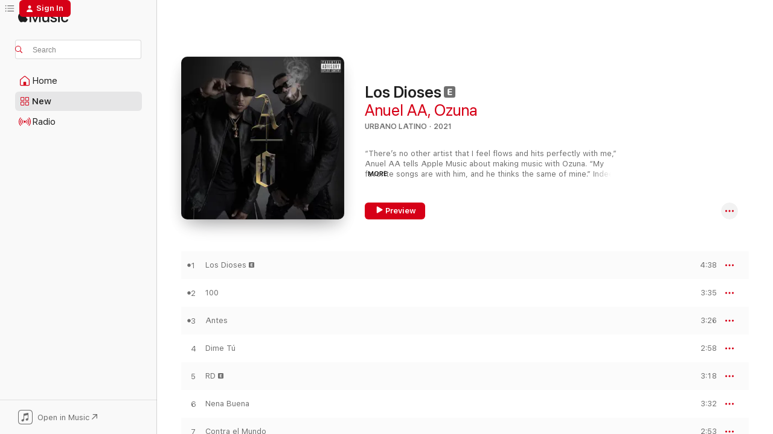

--- FILE ---
content_type: text/html
request_url: https://music.apple.com/us/album/los-dioses/1549326047?at=1010lPKe&ct=album_los-dioses&itsct=toolbox_linkbuilder&itscg=30200&ls=1
body_size: 32783
content:
<!DOCTYPE html>
<html dir="ltr" lang="en-US">
    <head>
        <!-- prettier-ignore -->
        <meta charset="utf-8">
        <!-- prettier-ignore -->
        <meta http-equiv="X-UA-Compatible" content="IE=edge">
        <!-- prettier-ignore -->
        <meta
            name="viewport"
            content="width=device-width,initial-scale=1,interactive-widget=resizes-content"
        >
        <!-- prettier-ignore -->
        <meta name="applicable-device" content="pc,mobile">
        <!-- prettier-ignore -->
        <meta name="referrer" content="strict-origin">
        <!-- prettier-ignore -->
        <link
            rel="apple-touch-icon"
            sizes="180x180"
            href="/assets/favicon/favicon-180.png"
        >
        <!-- prettier-ignore -->
        <link
            rel="icon"
            type="image/png"
            sizes="32x32"
            href="/assets/favicon/favicon-32.png"
        >
        <!-- prettier-ignore -->
        <link
            rel="icon"
            type="image/png"
            sizes="16x16"
            href="/assets/favicon/favicon-16.png"
        >
        <!-- prettier-ignore -->
        <link
            rel="mask-icon"
            href="/assets/favicon/favicon.svg"
            color="#fa233b"
        >
        <!-- prettier-ignore -->
        <link rel="manifest" href="/manifest.json">

        <title>‎Los Dioses - Album by Anuel AA &amp; Ozuna - Apple Music</title><!-- HEAD_svelte-1cypuwr_START --><link rel="preconnect" href="//www.apple.com/wss/fonts" crossorigin="anonymous"><link rel="stylesheet" href="//www.apple.com/wss/fonts?families=SF+Pro,v4%7CSF+Pro+Icons,v1&amp;display=swap" type="text/css" referrerpolicy="strict-origin-when-cross-origin"><!-- HEAD_svelte-1cypuwr_END --><!-- HEAD_svelte-eg3hvx_START -->    <meta name="description" content="Listen to Los Dioses by Anuel AA &amp; Ozuna on Apple Music. 2021. 12 Songs. Duration: 41 minutes."> <meta name="keywords" content="listen, Los Dioses, Anuel AA &amp; Ozuna, music, singles, songs, Urbano latino, streaming music, apple music"> <link rel="canonical" href="https://music.apple.com/us/album/los-dioses/1549326047">   <link rel="alternate" type="application/json+oembed" href="https://music.apple.com/api/oembed?url=https%3A%2F%2Fmusic.apple.com%2Fus%2Falbum%2Flos-dioses%2F1549326047" title="Los Dioses by Anuel AA &amp; Ozuna on Apple Music">  <meta name="al:ios:app_store_id" content="1108187390"> <meta name="al:ios:app_name" content="Apple Music"> <meta name="apple:content_id" content="1549326047"> <meta name="apple:title" content="Los Dioses"> <meta name="apple:description" content="Listen to Los Dioses by Anuel AA &amp; Ozuna on Apple Music. 2021. 12 Songs. Duration: 41 minutes.">   <meta property="og:title" content="Los Dioses by Anuel AA &amp; Ozuna on Apple Music"> <meta property="og:description" content="Album · 2021 · 12 Songs"> <meta property="og:site_name" content="Apple Music - Web Player"> <meta property="og:url" content="https://music.apple.com/us/album/los-dioses/1549326047"> <meta property="og:image" content="https://is1-ssl.mzstatic.com/image/thumb/Music115/v4/a7/bd/2a/a7bd2a0f-3f02-524a-27f4-2434e7e997e7/697691883991.jpg/1200x630bf-60.jpg"> <meta property="og:image:secure_url" content="https://is1-ssl.mzstatic.com/image/thumb/Music115/v4/a7/bd/2a/a7bd2a0f-3f02-524a-27f4-2434e7e997e7/697691883991.jpg/1200x630bf-60.jpg"> <meta property="og:image:alt" content="Los Dioses by Anuel AA &amp; Ozuna on Apple Music"> <meta property="og:image:width" content="1200"> <meta property="og:image:height" content="630"> <meta property="og:image:type" content="image/jpg"> <meta property="og:type" content="music.album"> <meta property="og:locale" content="en_US">  <meta property="music:song_count" content="12"> <meta property="music:song" content="https://music.apple.com/us/song/los-dioses/1549326055"> <meta property="music:song:preview_url:secure_url" content="https://music.apple.com/us/song/los-dioses/1549326055"> <meta property="music:song:disc" content="1"> <meta property="music:song:duration" content="PT4M38S"> <meta property="music:song:track" content="1">  <meta property="music:song" content="https://music.apple.com/us/song/100/1549326060"> <meta property="music:song:preview_url:secure_url" content="https://music.apple.com/us/song/100/1549326060"> <meta property="music:song:disc" content="1"> <meta property="music:song:duration" content="PT3M35S"> <meta property="music:song:track" content="2">  <meta property="music:song" content="https://music.apple.com/us/song/antes/1549326217"> <meta property="music:song:preview_url:secure_url" content="https://music.apple.com/us/song/antes/1549326217"> <meta property="music:song:disc" content="1"> <meta property="music:song:duration" content="PT3M26S"> <meta property="music:song:track" content="3">  <meta property="music:song" content="https://music.apple.com/us/song/dime-t%C3%BA/1549326230"> <meta property="music:song:preview_url:secure_url" content="https://music.apple.com/us/song/dime-t%C3%BA/1549326230"> <meta property="music:song:disc" content="1"> <meta property="music:song:duration" content="PT2M58S"> <meta property="music:song:track" content="4">  <meta property="music:song" content="https://music.apple.com/us/song/rd/1549326238"> <meta property="music:song:preview_url:secure_url" content="https://music.apple.com/us/song/rd/1549326238"> <meta property="music:song:disc" content="1"> <meta property="music:song:duration" content="PT3M18S"> <meta property="music:song:track" content="5">  <meta property="music:song" content="https://music.apple.com/us/song/nena-buena/1549326242"> <meta property="music:song:preview_url:secure_url" content="https://music.apple.com/us/song/nena-buena/1549326242"> <meta property="music:song:disc" content="1"> <meta property="music:song:duration" content="PT3M32S"> <meta property="music:song:track" content="6">  <meta property="music:song" content="https://music.apple.com/us/song/contra-el-mundo/1549326243"> <meta property="music:song:preview_url:secure_url" content="https://music.apple.com/us/song/contra-el-mundo/1549326243"> <meta property="music:song:disc" content="1"> <meta property="music:song:duration" content="PT2M53S"> <meta property="music:song:track" content="7">  <meta property="music:song" content="https://music.apple.com/us/song/perreo/1549326342"> <meta property="music:song:preview_url:secure_url" content="https://music.apple.com/us/song/perreo/1549326342"> <meta property="music:song:disc" content="1"> <meta property="music:song:duration" content="PT3M18S"> <meta property="music:song:track" content="8">  <meta property="music:song" content="https://music.apple.com/us/song/perfecto/1549326345"> <meta property="music:song:preview_url:secure_url" content="https://music.apple.com/us/song/perfecto/1549326345"> <meta property="music:song:disc" content="1"> <meta property="music:song:duration" content="PT4M16S"> <meta property="music:song:track" content="9">  <meta property="music:song" content="https://music.apple.com/us/song/la-maria/1549326349"> <meta property="music:song:preview_url:secure_url" content="https://music.apple.com/us/song/la-maria/1549326349"> <meta property="music:song:disc" content="1"> <meta property="music:song:duration" content="PT3M14S"> <meta property="music:song:track" content="10">  <meta property="music:song" content="https://music.apple.com/us/song/nunca/1549326354"> <meta property="music:song:preview_url:secure_url" content="https://music.apple.com/us/song/nunca/1549326354"> <meta property="music:song:disc" content="1"> <meta property="music:song:duration" content="PT3M52S"> <meta property="music:song:track" content="11">  <meta property="music:song" content="https://music.apple.com/us/song/municiones/1549326356"> <meta property="music:song:preview_url:secure_url" content="https://music.apple.com/us/song/municiones/1549326356"> <meta property="music:song:disc" content="1"> <meta property="music:song:duration" content="PT2M55S"> <meta property="music:song:track" content="12">   <meta property="music:musician" content="https://music.apple.com/us/artist/anuel-aa/996166916"><meta property="music:musician" content="https://music.apple.com/us/artist/ozuna/283578837"> <meta property="music:release_date" content="2021-01-22T00:00:00.000Z">   <meta name="twitter:title" content="Los Dioses by Anuel AA &amp; Ozuna on Apple Music"> <meta name="twitter:description" content="Album · 2021 · 12 Songs"> <meta name="twitter:site" content="@AppleMusic"> <meta name="twitter:image" content="https://is1-ssl.mzstatic.com/image/thumb/Music115/v4/a7/bd/2a/a7bd2a0f-3f02-524a-27f4-2434e7e997e7/697691883991.jpg/600x600bf-60.jpg"> <meta name="twitter:image:alt" content="Los Dioses by Anuel AA &amp; Ozuna on Apple Music"> <meta name="twitter:card" content="summary">       <!-- HTML_TAG_START -->
                <script id=schema:music-album type="application/ld+json">
                    {"@context":"http://schema.org","@type":"MusicAlbum","name":"Los Dioses","description":"Listen to Los Dioses by Anuel AA & Ozuna on Apple Music. 2021. 12 Songs. Duration: 41 minutes.","citation":[{"@type":"MusicAlbum","image":"https://is1-ssl.mzstatic.com/image/thumb/Music115/v4/34/30/66/343066c9-d219-5ac0-d740-ec729f5ca2bd/195081693934.jpg/1200x630bb.jpg","url":"https://music.apple.com/us/album/now-or-never/1524067797","name":"Now Or Never"},{"@type":"MusicAlbum","image":"https://is1-ssl.mzstatic.com/image/thumb/Music124/v4/83/15/05/83150557-23d8-bf99-4a12-0a00cf8af3b6/634164240523.png/1200x630bb.jpg","url":"https://music.apple.com/us/album/bendecido/1535283097","name":"Bendecido"},{"@type":"MusicAlbum","image":"https://is1-ssl.mzstatic.com/image/thumb/Music115/v4/5e/d8/ad/5ed8ad7e-e51c-ce3e-d675-ea9903be3aa7/886449493029.jpg/1200x630bb.jpg","url":"https://music.apple.com/us/album/infinity/1581892464","name":"Infinity"},{"@type":"MusicAlbum","image":"https://is1-ssl.mzstatic.com/image/thumb/Music114/v4/3d/db/c3/3ddbc367-a513-aea0-cd43-bff7467d640f/cover.jpg/1200x630bb.jpg","url":"https://music.apple.com/us/album/lhna/1503561780","name":"LHNA"},{"@type":"MusicAlbum","image":"https://is1-ssl.mzstatic.com/image/thumb/Music124/v4/c8/6c/84/c86c84b1-69dd-8796-e005-f164f8f03273/195081853314.jpg/1200x630bb.jpg","url":"https://music.apple.com/us/album/qui%C3%A9n-contra-m%C3%AD-2/1525494040","name":"Quién Contra Mí 2"},{"@type":"MusicAlbum","image":"https://is1-ssl.mzstatic.com/image/thumb/Music124/v4/17/32/a6/1732a6b3-39d7-d997-e707-20bc530f3562/195497291175.jpg/1200x630bb.jpg","url":"https://music.apple.com/us/album/los-favoritos-2/1534044459","name":"Los Favoritos 2"},{"@type":"MusicAlbum","image":"https://is1-ssl.mzstatic.com/image/thumb/Music115/v4/bc/78/f4/bc78f4db-fc97-b757-9a90-5dabb8e53b5e/195497829965.jpg/1200x630bb.jpg","url":"https://music.apple.com/us/album/para-mi-ex-ep/1544193072","name":"Para Mi Ex - EP"},{"@type":"MusicAlbum","image":"https://is1-ssl.mzstatic.com/image/thumb/Music125/v4/36/df/cb/36dfcbb8-d66d-890b-4d3c-44cee6b64e18/192641742286_Cover.jpg/1200x630bb.jpg","url":"https://music.apple.com/us/album/el-ni%C3%B1o/1568003657","name":"El Niño"},{"@type":"MusicAlbum","image":"https://is1-ssl.mzstatic.com/image/thumb/Music115/v4/9f/05/24/9f052490-6a7c-cea1-df51-b732a5ff7779/195081580067.jpg/1200x630bb.jpg","url":"https://music.apple.com/us/album/las-que-no-iban-a-salir/1512629429","name":"LAS QUE NO IBAN A SALIR"},{"@type":"MusicAlbum","image":"https://is1-ssl.mzstatic.com/image/thumb/Music116/v4/9b/a3/8e/9ba38e04-1073-8fa6-336f-fbcb1cbd6b19/21UM1IM47595.rgb.jpg/1200x630bb.jpg","url":"https://music.apple.com/us/album/jose-deluxe-edition/1600960018","name":"JOSE (Deluxe Edition)"}],"tracks":[{"@type":"MusicRecording","name":"Los Dioses","duration":"PT4M38S","url":"https://music.apple.com/us/song/los-dioses/1549326055","offers":{"@type":"Offer","category":"free","price":0},"audio":{"@type":"AudioObject","potentialAction":{"@type":"ListenAction","expectsAcceptanceOf":{"@type":"Offer","category":"free"},"target":{"@type":"EntryPoint","actionPlatform":"https://music.apple.com/us/song/los-dioses/1549326055"}},"name":"Los Dioses","contentUrl":"https://audio-ssl.itunes.apple.com/itunes-assets/AudioPreview115/v4/47/87/ac/4787acfd-e7a3-03ba-1e6e-8f8942bb9d9a/mzaf_9359860611418340678.plus.aac.ep.m4a","duration":"PT4M38S","uploadDate":"2021-01-22","thumbnailUrl":"https://is1-ssl.mzstatic.com/image/thumb/Music115/v4/a7/bd/2a/a7bd2a0f-3f02-524a-27f4-2434e7e997e7/697691883991.jpg/1200x630bb.jpg"}},{"@type":"MusicRecording","name":"100","duration":"PT3M35S","url":"https://music.apple.com/us/song/100/1549326060","offers":{"@type":"Offer","category":"free","price":0},"audio":{"@type":"AudioObject","potentialAction":{"@type":"ListenAction","expectsAcceptanceOf":{"@type":"Offer","category":"free"},"target":{"@type":"EntryPoint","actionPlatform":"https://music.apple.com/us/song/100/1549326060"}},"name":"100","contentUrl":"https://audio-ssl.itunes.apple.com/itunes-assets/AudioPreview125/v4/1f/9a/a0/1f9aa0a2-fdc1-cc26-6444-d5ed5f03c5c3/mzaf_10017991106388474743.plus.aac.ep.m4a","duration":"PT3M35S","uploadDate":"2021-01-22","thumbnailUrl":"https://is1-ssl.mzstatic.com/image/thumb/Music115/v4/a7/bd/2a/a7bd2a0f-3f02-524a-27f4-2434e7e997e7/697691883991.jpg/1200x630bb.jpg"}},{"@type":"MusicRecording","name":"Antes","duration":"PT3M26S","url":"https://music.apple.com/us/song/antes/1549326217","offers":{"@type":"Offer","category":"free","price":0},"audio":{"@type":"AudioObject","potentialAction":{"@type":"ListenAction","expectsAcceptanceOf":{"@type":"Offer","category":"free"},"target":{"@type":"EntryPoint","actionPlatform":"https://music.apple.com/us/song/antes/1549326217"}},"name":"Antes","contentUrl":"https://audio-ssl.itunes.apple.com/itunes-assets/AudioPreview115/v4/ed/40/36/ed40363e-0ba8-ce6b-c215-81480a5423ed/mzaf_10305962827038996435.plus.aac.ep.m4a","duration":"PT3M26S","uploadDate":"2021-01-22","thumbnailUrl":"https://is1-ssl.mzstatic.com/image/thumb/Music115/v4/a7/bd/2a/a7bd2a0f-3f02-524a-27f4-2434e7e997e7/697691883991.jpg/1200x630bb.jpg"}},{"@type":"MusicRecording","name":"Dime Tú","duration":"PT2M58S","url":"https://music.apple.com/us/song/dime-t%C3%BA/1549326230","offers":{"@type":"Offer","category":"free","price":0},"audio":{"@type":"AudioObject","potentialAction":{"@type":"ListenAction","expectsAcceptanceOf":{"@type":"Offer","category":"free"},"target":{"@type":"EntryPoint","actionPlatform":"https://music.apple.com/us/song/dime-t%C3%BA/1549326230"}},"name":"Dime Tú","contentUrl":"https://audio-ssl.itunes.apple.com/itunes-assets/AudioPreview115/v4/f3/21/9a/f3219a18-0ea9-cd19-e30b-ce00e165f9f3/mzaf_18100510361010599030.plus.aac.ep.m4a","duration":"PT2M58S","uploadDate":"2021-01-22","thumbnailUrl":"https://is1-ssl.mzstatic.com/image/thumb/Music115/v4/a7/bd/2a/a7bd2a0f-3f02-524a-27f4-2434e7e997e7/697691883991.jpg/1200x630bb.jpg"}},{"@type":"MusicRecording","name":"RD","duration":"PT3M18S","url":"https://music.apple.com/us/song/rd/1549326238","offers":{"@type":"Offer","category":"free","price":0},"audio":{"@type":"AudioObject","potentialAction":{"@type":"ListenAction","expectsAcceptanceOf":{"@type":"Offer","category":"free"},"target":{"@type":"EntryPoint","actionPlatform":"https://music.apple.com/us/song/rd/1549326238"}},"name":"RD","contentUrl":"https://audio-ssl.itunes.apple.com/itunes-assets/AudioPreview125/v4/cd/19/c6/cd19c689-c2a5-baf9-54ca-9fad3f58eb8a/mzaf_16783734212515002672.plus.aac.ep.m4a","duration":"PT3M18S","uploadDate":"2021-01-22","thumbnailUrl":"https://is1-ssl.mzstatic.com/image/thumb/Music115/v4/a7/bd/2a/a7bd2a0f-3f02-524a-27f4-2434e7e997e7/697691883991.jpg/1200x630bb.jpg"}},{"@type":"MusicRecording","name":"Nena Buena","duration":"PT3M32S","url":"https://music.apple.com/us/song/nena-buena/1549326242","offers":{"@type":"Offer","category":"free","price":0},"audio":{"@type":"AudioObject","potentialAction":{"@type":"ListenAction","expectsAcceptanceOf":{"@type":"Offer","category":"free"},"target":{"@type":"EntryPoint","actionPlatform":"https://music.apple.com/us/song/nena-buena/1549326242"}},"name":"Nena Buena","contentUrl":"https://audio-ssl.itunes.apple.com/itunes-assets/AudioPreview125/v4/60/ab/a3/60aba37b-cbac-82f2-5aeb-97f874a40037/mzaf_5531281498353855187.plus.aac.ep.m4a","duration":"PT3M32S","uploadDate":"2021-01-22","thumbnailUrl":"https://is1-ssl.mzstatic.com/image/thumb/Music115/v4/a7/bd/2a/a7bd2a0f-3f02-524a-27f4-2434e7e997e7/697691883991.jpg/1200x630bb.jpg"}},{"@type":"MusicRecording","name":"Contra el Mundo","duration":"PT2M53S","url":"https://music.apple.com/us/song/contra-el-mundo/1549326243","offers":{"@type":"Offer","category":"free","price":0},"audio":{"@type":"AudioObject","potentialAction":{"@type":"ListenAction","expectsAcceptanceOf":{"@type":"Offer","category":"free"},"target":{"@type":"EntryPoint","actionPlatform":"https://music.apple.com/us/song/contra-el-mundo/1549326243"}},"name":"Contra el Mundo","contentUrl":"https://audio-ssl.itunes.apple.com/itunes-assets/AudioPreview125/v4/7b/4a/a4/7b4aa470-3486-4798-df17-68e6eb136313/mzaf_15739496885639164027.plus.aac.ep.m4a","duration":"PT2M53S","uploadDate":"2021-01-22","thumbnailUrl":"https://is1-ssl.mzstatic.com/image/thumb/Music115/v4/a7/bd/2a/a7bd2a0f-3f02-524a-27f4-2434e7e997e7/697691883991.jpg/1200x630bb.jpg"}},{"@type":"MusicRecording","name":"Perreo","duration":"PT3M18S","url":"https://music.apple.com/us/song/perreo/1549326342","offers":{"@type":"Offer","category":"free","price":0},"audio":{"@type":"AudioObject","potentialAction":{"@type":"ListenAction","expectsAcceptanceOf":{"@type":"Offer","category":"free"},"target":{"@type":"EntryPoint","actionPlatform":"https://music.apple.com/us/song/perreo/1549326342"}},"name":"Perreo","contentUrl":"https://audio-ssl.itunes.apple.com/itunes-assets/AudioPreview125/v4/28/1a/b9/281ab939-e3b6-484a-cc31-a4ab3bd05242/mzaf_9538865842183303647.plus.aac.ep.m4a","duration":"PT3M18S","uploadDate":"2021-01-22","thumbnailUrl":"https://is1-ssl.mzstatic.com/image/thumb/Music115/v4/a7/bd/2a/a7bd2a0f-3f02-524a-27f4-2434e7e997e7/697691883991.jpg/1200x630bb.jpg"}},{"@type":"MusicRecording","name":"Perfecto","duration":"PT4M16S","url":"https://music.apple.com/us/song/perfecto/1549326345","offers":{"@type":"Offer","category":"free","price":0},"audio":{"@type":"AudioObject","potentialAction":{"@type":"ListenAction","expectsAcceptanceOf":{"@type":"Offer","category":"free"},"target":{"@type":"EntryPoint","actionPlatform":"https://music.apple.com/us/song/perfecto/1549326345"}},"name":"Perfecto","contentUrl":"https://audio-ssl.itunes.apple.com/itunes-assets/AudioPreview115/v4/8b/39/2c/8b392c1b-563c-afb0-fe94-fa3fac9da6af/mzaf_4270323529463347058.plus.aac.ep.m4a","duration":"PT4M16S","uploadDate":"2021-01-22","thumbnailUrl":"https://is1-ssl.mzstatic.com/image/thumb/Music115/v4/a7/bd/2a/a7bd2a0f-3f02-524a-27f4-2434e7e997e7/697691883991.jpg/1200x630bb.jpg"}},{"@type":"MusicRecording","name":"La Maria","duration":"PT3M14S","url":"https://music.apple.com/us/song/la-maria/1549326349","offers":{"@type":"Offer","category":"free","price":0},"audio":{"@type":"AudioObject","potentialAction":{"@type":"ListenAction","expectsAcceptanceOf":{"@type":"Offer","category":"free"},"target":{"@type":"EntryPoint","actionPlatform":"https://music.apple.com/us/song/la-maria/1549326349"}},"name":"La Maria","contentUrl":"https://audio-ssl.itunes.apple.com/itunes-assets/AudioPreview115/v4/18/ca/41/18ca41c1-690f-620d-14f3-237b4431da4d/mzaf_6745629908642775859.plus.aac.ep.m4a","duration":"PT3M14S","uploadDate":"2021-01-22","thumbnailUrl":"https://is1-ssl.mzstatic.com/image/thumb/Music115/v4/a7/bd/2a/a7bd2a0f-3f02-524a-27f4-2434e7e997e7/697691883991.jpg/1200x630bb.jpg"}},{"@type":"MusicRecording","name":"Nunca","duration":"PT3M52S","url":"https://music.apple.com/us/song/nunca/1549326354","offers":{"@type":"Offer","category":"free","price":0},"audio":{"@type":"AudioObject","potentialAction":{"@type":"ListenAction","expectsAcceptanceOf":{"@type":"Offer","category":"free"},"target":{"@type":"EntryPoint","actionPlatform":"https://music.apple.com/us/song/nunca/1549326354"}},"name":"Nunca","contentUrl":"https://audio-ssl.itunes.apple.com/itunes-assets/AudioPreview115/v4/3e/df/27/3edf2776-55d5-641c-2b39-a91ad1080e6f/mzaf_16890796122349694457.plus.aac.ep.m4a","duration":"PT3M52S","uploadDate":"2021-01-22","thumbnailUrl":"https://is1-ssl.mzstatic.com/image/thumb/Music115/v4/a7/bd/2a/a7bd2a0f-3f02-524a-27f4-2434e7e997e7/697691883991.jpg/1200x630bb.jpg"}},{"@type":"MusicRecording","name":"Municiones","duration":"PT2M55S","url":"https://music.apple.com/us/song/municiones/1549326356","offers":{"@type":"Offer","category":"free","price":0},"audio":{"@type":"AudioObject","potentialAction":{"@type":"ListenAction","expectsAcceptanceOf":{"@type":"Offer","category":"free"},"target":{"@type":"EntryPoint","actionPlatform":"https://music.apple.com/us/song/municiones/1549326356"}},"name":"Municiones","contentUrl":"https://audio-ssl.itunes.apple.com/itunes-assets/AudioPreview115/v4/c3/6d/76/c36d767c-9aa0-5d9d-ffb2-cc38c33d879c/mzaf_7575139221287789319.plus.aac.ep.m4a","duration":"PT2M55S","uploadDate":"2021-01-22","thumbnailUrl":"https://is1-ssl.mzstatic.com/image/thumb/Music115/v4/a7/bd/2a/a7bd2a0f-3f02-524a-27f4-2434e7e997e7/697691883991.jpg/1200x630bb.jpg"}}],"workExample":[{"@type":"MusicAlbum","image":"https://is1-ssl.mzstatic.com/image/thumb/Music112/v4/bc/86/c3/bc86c389-d022-cd6e-d8d9-96981621e507/19UMGIM60949.rgb.jpg/1200x630bb.jpg","url":"https://music.apple.com/us/album/adicto-single/1473148903","name":"Adicto - Single"},{"@type":"MusicAlbum","image":"https://is1-ssl.mzstatic.com/image/thumb/Music122/v4/a9/6e/a1/a96ea159-3668-6fe4-91ce-58b7e8a6ec0c/19UMGIM01999.rgb.jpg/1200x630bb.jpg","url":"https://music.apple.com/us/album/secreto-single/1449291376","name":"Secreto - Single"},{"@type":"MusicAlbum","image":"https://is1-ssl.mzstatic.com/image/thumb/Music114/v4/75/a2/e6/75a2e657-0373-2667-cfbb-ee2247f4dff8/194491110918.jpg/1200x630bb.jpg","url":"https://music.apple.com/us/album/china-feat-j-balvin-ozuna-single/1473307002","name":"China (feat. J Balvin & Ozuna) - Single"},{"@type":"MusicAlbum","image":"https://is1-ssl.mzstatic.com/image/thumb/Music124/v4/7b/3b/04/7b3b0432-af79-9b73-868e-0dfd01044cbb/192641345500_Cover.jpg/1200x630bb.jpg","url":"https://music.apple.com/us/album/otro-trago-remix-feat-darell-nicky-jam-single/1473531650","name":"Otro Trago (Remix) [feat. Darell & Nicky Jam] - Single"},{"@type":"MusicAlbum","image":"https://is1-ssl.mzstatic.com/image/thumb/Music125/v4/bb/60/83/bb6083b2-1d5d-4459-6f8e-870954717c96/050742349004_cover.jpg/1200x630bb.jpg","url":"https://music.apple.com/us/album/amanece-single/1445474496","name":"Amanece - Single"},{"@type":"MusicAlbum","image":"https://is1-ssl.mzstatic.com/image/thumb/Music115/v4/69/27/10/69271075-fca3-cdfa-4cc6-b3402b0ec41f/195081507514.jpg/1200x630bb.jpg","url":"https://music.apple.com/us/album/la-jeepeta-feat-juanka-brray-remix-single/1509294956","name":"La Jeepeta (feat. Juanka & Brray) [Remix] - Single"},{"@type":"MusicAlbum","image":"https://is1-ssl.mzstatic.com/image/thumb/Music114/v4/ac/be/a9/acbea99c-c9ac-475b-774e-2fbfaa2aadea/193483488967.jpg/1200x630bb.jpg","url":"https://music.apple.com/us/album/real-hasta-la-muerte/1453888864","name":"Real Hasta la Muerte"},{"@type":"MusicAlbum","image":"https://is1-ssl.mzstatic.com/image/thumb/Music125/v4/fa/96/f7/fa96f7ba-b403-f14f-842f-74726146a5f2/193483090245.jpg/1200x630bb.jpg","url":"https://music.apple.com/us/album/bubalu-feat-becky-g-prince-royce-single/1439267941","name":"Bubalu (feat. Becky G & Prince Royce) - Single"},{"@type":"MusicAlbum","image":"https://is1-ssl.mzstatic.com/image/thumb/Music114/v4/04/00/92/040092f4-d379-6b7f-3781-594c8a87c3fd/193483488950.jpg/1200x630bb.jpg","url":"https://music.apple.com/us/album/ella-quiere-beber-remix-single/1453886767","name":"Ella Quiere Beber (Remix) - Single"},{"@type":"MusicAlbum","image":"https://is1-ssl.mzstatic.com/image/thumb/Music113/v4/32/47/cf/3247cf88-9d55-ee47-c45e-0db86e64e59a/193483615998.jpg/1200x630bb.jpg","url":"https://music.apple.com/us/album/verte-ir-feat-nicky-jam-darell-brytiago-single/1456308569","name":"Verte Ir (feat. Nicky Jam, Darell & Brytiago) - Single"},{"@type":"MusicAlbum","image":"https://is1-ssl.mzstatic.com/image/thumb/Music124/v4/16/71/df/1671df3a-2260-253f-7207-9c3dbddf53c1/193483775180.jpg/1200x630bb.jpg","url":"https://music.apple.com/us/album/baila-baila-baila-feat-farruko-anuel-aa-remix-single/1460707396","name":"Baila Baila Baila (feat. Farruko, Anuel AA) [Remix] - Single"},{"@type":"MusicAlbum","image":"https://is1-ssl.mzstatic.com/image/thumb/Music125/v4/50/95/c7/5095c702-2159-c3ac-be67-9a1c16cc0ed9/195081694399.jpg/1200x630bb.jpg","url":"https://music.apple.com/us/album/emmanuel/1515738865","name":"Emmanuel"},{"@type":"MusicAlbum","image":"https://is1-ssl.mzstatic.com/image/thumb/Music116/v4/22/be/4c/22be4cc5-a7f2-eadc-359b-e338fbe3d7ee/196292821857.jpg/1200x630bb.jpg","url":"https://music.apple.com/us/album/las-leyendas-nunca-mueren/1594453993","name":"Las Leyendas Nunca Mueren"},{"@type":"MusicAlbum","image":"https://is1-ssl.mzstatic.com/image/thumb/Music115/v4/0a/6b/c3/0a6bc3bf-3506-5433-6f0d-3c9836fb49d3/194491949099.jpg/1200x630bb.jpg","url":"https://music.apple.com/us/album/keii-single/1497391019","name":"Keii - Single"},{"@type":"MusicAlbum","image":"https://is1-ssl.mzstatic.com/image/thumb/Music112/v4/2c/3f/de/2c3fde6e-b699-504d-3d37-274ef666ce10/22UM1IM04067.rgb.jpg/1200x630bb.jpg","url":"https://music.apple.com/us/album/medusa-single/1646559293","name":"Medusa - Single"},{"@type":"MusicRecording","name":"Los Dioses","duration":"PT4M38S","url":"https://music.apple.com/us/song/los-dioses/1549326055","offers":{"@type":"Offer","category":"free","price":0},"audio":{"@type":"AudioObject","potentialAction":{"@type":"ListenAction","expectsAcceptanceOf":{"@type":"Offer","category":"free"},"target":{"@type":"EntryPoint","actionPlatform":"https://music.apple.com/us/song/los-dioses/1549326055"}},"name":"Los Dioses","contentUrl":"https://audio-ssl.itunes.apple.com/itunes-assets/AudioPreview115/v4/47/87/ac/4787acfd-e7a3-03ba-1e6e-8f8942bb9d9a/mzaf_9359860611418340678.plus.aac.ep.m4a","duration":"PT4M38S","uploadDate":"2021-01-22","thumbnailUrl":"https://is1-ssl.mzstatic.com/image/thumb/Music115/v4/a7/bd/2a/a7bd2a0f-3f02-524a-27f4-2434e7e997e7/697691883991.jpg/1200x630bb.jpg"}},{"@type":"MusicRecording","name":"100","duration":"PT3M35S","url":"https://music.apple.com/us/song/100/1549326060","offers":{"@type":"Offer","category":"free","price":0},"audio":{"@type":"AudioObject","potentialAction":{"@type":"ListenAction","expectsAcceptanceOf":{"@type":"Offer","category":"free"},"target":{"@type":"EntryPoint","actionPlatform":"https://music.apple.com/us/song/100/1549326060"}},"name":"100","contentUrl":"https://audio-ssl.itunes.apple.com/itunes-assets/AudioPreview125/v4/1f/9a/a0/1f9aa0a2-fdc1-cc26-6444-d5ed5f03c5c3/mzaf_10017991106388474743.plus.aac.ep.m4a","duration":"PT3M35S","uploadDate":"2021-01-22","thumbnailUrl":"https://is1-ssl.mzstatic.com/image/thumb/Music115/v4/a7/bd/2a/a7bd2a0f-3f02-524a-27f4-2434e7e997e7/697691883991.jpg/1200x630bb.jpg"}},{"@type":"MusicRecording","name":"Antes","duration":"PT3M26S","url":"https://music.apple.com/us/song/antes/1549326217","offers":{"@type":"Offer","category":"free","price":0},"audio":{"@type":"AudioObject","potentialAction":{"@type":"ListenAction","expectsAcceptanceOf":{"@type":"Offer","category":"free"},"target":{"@type":"EntryPoint","actionPlatform":"https://music.apple.com/us/song/antes/1549326217"}},"name":"Antes","contentUrl":"https://audio-ssl.itunes.apple.com/itunes-assets/AudioPreview115/v4/ed/40/36/ed40363e-0ba8-ce6b-c215-81480a5423ed/mzaf_10305962827038996435.plus.aac.ep.m4a","duration":"PT3M26S","uploadDate":"2021-01-22","thumbnailUrl":"https://is1-ssl.mzstatic.com/image/thumb/Music115/v4/a7/bd/2a/a7bd2a0f-3f02-524a-27f4-2434e7e997e7/697691883991.jpg/1200x630bb.jpg"}},{"@type":"MusicRecording","name":"Dime Tú","duration":"PT2M58S","url":"https://music.apple.com/us/song/dime-t%C3%BA/1549326230","offers":{"@type":"Offer","category":"free","price":0},"audio":{"@type":"AudioObject","potentialAction":{"@type":"ListenAction","expectsAcceptanceOf":{"@type":"Offer","category":"free"},"target":{"@type":"EntryPoint","actionPlatform":"https://music.apple.com/us/song/dime-t%C3%BA/1549326230"}},"name":"Dime Tú","contentUrl":"https://audio-ssl.itunes.apple.com/itunes-assets/AudioPreview115/v4/f3/21/9a/f3219a18-0ea9-cd19-e30b-ce00e165f9f3/mzaf_18100510361010599030.plus.aac.ep.m4a","duration":"PT2M58S","uploadDate":"2021-01-22","thumbnailUrl":"https://is1-ssl.mzstatic.com/image/thumb/Music115/v4/a7/bd/2a/a7bd2a0f-3f02-524a-27f4-2434e7e997e7/697691883991.jpg/1200x630bb.jpg"}},{"@type":"MusicRecording","name":"RD","duration":"PT3M18S","url":"https://music.apple.com/us/song/rd/1549326238","offers":{"@type":"Offer","category":"free","price":0},"audio":{"@type":"AudioObject","potentialAction":{"@type":"ListenAction","expectsAcceptanceOf":{"@type":"Offer","category":"free"},"target":{"@type":"EntryPoint","actionPlatform":"https://music.apple.com/us/song/rd/1549326238"}},"name":"RD","contentUrl":"https://audio-ssl.itunes.apple.com/itunes-assets/AudioPreview125/v4/cd/19/c6/cd19c689-c2a5-baf9-54ca-9fad3f58eb8a/mzaf_16783734212515002672.plus.aac.ep.m4a","duration":"PT3M18S","uploadDate":"2021-01-22","thumbnailUrl":"https://is1-ssl.mzstatic.com/image/thumb/Music115/v4/a7/bd/2a/a7bd2a0f-3f02-524a-27f4-2434e7e997e7/697691883991.jpg/1200x630bb.jpg"}},{"@type":"MusicRecording","name":"Nena Buena","duration":"PT3M32S","url":"https://music.apple.com/us/song/nena-buena/1549326242","offers":{"@type":"Offer","category":"free","price":0},"audio":{"@type":"AudioObject","potentialAction":{"@type":"ListenAction","expectsAcceptanceOf":{"@type":"Offer","category":"free"},"target":{"@type":"EntryPoint","actionPlatform":"https://music.apple.com/us/song/nena-buena/1549326242"}},"name":"Nena Buena","contentUrl":"https://audio-ssl.itunes.apple.com/itunes-assets/AudioPreview125/v4/60/ab/a3/60aba37b-cbac-82f2-5aeb-97f874a40037/mzaf_5531281498353855187.plus.aac.ep.m4a","duration":"PT3M32S","uploadDate":"2021-01-22","thumbnailUrl":"https://is1-ssl.mzstatic.com/image/thumb/Music115/v4/a7/bd/2a/a7bd2a0f-3f02-524a-27f4-2434e7e997e7/697691883991.jpg/1200x630bb.jpg"}},{"@type":"MusicRecording","name":"Contra el Mundo","duration":"PT2M53S","url":"https://music.apple.com/us/song/contra-el-mundo/1549326243","offers":{"@type":"Offer","category":"free","price":0},"audio":{"@type":"AudioObject","potentialAction":{"@type":"ListenAction","expectsAcceptanceOf":{"@type":"Offer","category":"free"},"target":{"@type":"EntryPoint","actionPlatform":"https://music.apple.com/us/song/contra-el-mundo/1549326243"}},"name":"Contra el Mundo","contentUrl":"https://audio-ssl.itunes.apple.com/itunes-assets/AudioPreview125/v4/7b/4a/a4/7b4aa470-3486-4798-df17-68e6eb136313/mzaf_15739496885639164027.plus.aac.ep.m4a","duration":"PT2M53S","uploadDate":"2021-01-22","thumbnailUrl":"https://is1-ssl.mzstatic.com/image/thumb/Music115/v4/a7/bd/2a/a7bd2a0f-3f02-524a-27f4-2434e7e997e7/697691883991.jpg/1200x630bb.jpg"}},{"@type":"MusicRecording","name":"Perreo","duration":"PT3M18S","url":"https://music.apple.com/us/song/perreo/1549326342","offers":{"@type":"Offer","category":"free","price":0},"audio":{"@type":"AudioObject","potentialAction":{"@type":"ListenAction","expectsAcceptanceOf":{"@type":"Offer","category":"free"},"target":{"@type":"EntryPoint","actionPlatform":"https://music.apple.com/us/song/perreo/1549326342"}},"name":"Perreo","contentUrl":"https://audio-ssl.itunes.apple.com/itunes-assets/AudioPreview125/v4/28/1a/b9/281ab939-e3b6-484a-cc31-a4ab3bd05242/mzaf_9538865842183303647.plus.aac.ep.m4a","duration":"PT3M18S","uploadDate":"2021-01-22","thumbnailUrl":"https://is1-ssl.mzstatic.com/image/thumb/Music115/v4/a7/bd/2a/a7bd2a0f-3f02-524a-27f4-2434e7e997e7/697691883991.jpg/1200x630bb.jpg"}},{"@type":"MusicRecording","name":"Perfecto","duration":"PT4M16S","url":"https://music.apple.com/us/song/perfecto/1549326345","offers":{"@type":"Offer","category":"free","price":0},"audio":{"@type":"AudioObject","potentialAction":{"@type":"ListenAction","expectsAcceptanceOf":{"@type":"Offer","category":"free"},"target":{"@type":"EntryPoint","actionPlatform":"https://music.apple.com/us/song/perfecto/1549326345"}},"name":"Perfecto","contentUrl":"https://audio-ssl.itunes.apple.com/itunes-assets/AudioPreview115/v4/8b/39/2c/8b392c1b-563c-afb0-fe94-fa3fac9da6af/mzaf_4270323529463347058.plus.aac.ep.m4a","duration":"PT4M16S","uploadDate":"2021-01-22","thumbnailUrl":"https://is1-ssl.mzstatic.com/image/thumb/Music115/v4/a7/bd/2a/a7bd2a0f-3f02-524a-27f4-2434e7e997e7/697691883991.jpg/1200x630bb.jpg"}},{"@type":"MusicRecording","name":"La Maria","duration":"PT3M14S","url":"https://music.apple.com/us/song/la-maria/1549326349","offers":{"@type":"Offer","category":"free","price":0},"audio":{"@type":"AudioObject","potentialAction":{"@type":"ListenAction","expectsAcceptanceOf":{"@type":"Offer","category":"free"},"target":{"@type":"EntryPoint","actionPlatform":"https://music.apple.com/us/song/la-maria/1549326349"}},"name":"La Maria","contentUrl":"https://audio-ssl.itunes.apple.com/itunes-assets/AudioPreview115/v4/18/ca/41/18ca41c1-690f-620d-14f3-237b4431da4d/mzaf_6745629908642775859.plus.aac.ep.m4a","duration":"PT3M14S","uploadDate":"2021-01-22","thumbnailUrl":"https://is1-ssl.mzstatic.com/image/thumb/Music115/v4/a7/bd/2a/a7bd2a0f-3f02-524a-27f4-2434e7e997e7/697691883991.jpg/1200x630bb.jpg"}},{"@type":"MusicRecording","name":"Nunca","duration":"PT3M52S","url":"https://music.apple.com/us/song/nunca/1549326354","offers":{"@type":"Offer","category":"free","price":0},"audio":{"@type":"AudioObject","potentialAction":{"@type":"ListenAction","expectsAcceptanceOf":{"@type":"Offer","category":"free"},"target":{"@type":"EntryPoint","actionPlatform":"https://music.apple.com/us/song/nunca/1549326354"}},"name":"Nunca","contentUrl":"https://audio-ssl.itunes.apple.com/itunes-assets/AudioPreview115/v4/3e/df/27/3edf2776-55d5-641c-2b39-a91ad1080e6f/mzaf_16890796122349694457.plus.aac.ep.m4a","duration":"PT3M52S","uploadDate":"2021-01-22","thumbnailUrl":"https://is1-ssl.mzstatic.com/image/thumb/Music115/v4/a7/bd/2a/a7bd2a0f-3f02-524a-27f4-2434e7e997e7/697691883991.jpg/1200x630bb.jpg"}},{"@type":"MusicRecording","name":"Municiones","duration":"PT2M55S","url":"https://music.apple.com/us/song/municiones/1549326356","offers":{"@type":"Offer","category":"free","price":0},"audio":{"@type":"AudioObject","potentialAction":{"@type":"ListenAction","expectsAcceptanceOf":{"@type":"Offer","category":"free"},"target":{"@type":"EntryPoint","actionPlatform":"https://music.apple.com/us/song/municiones/1549326356"}},"name":"Municiones","contentUrl":"https://audio-ssl.itunes.apple.com/itunes-assets/AudioPreview115/v4/c3/6d/76/c36d767c-9aa0-5d9d-ffb2-cc38c33d879c/mzaf_7575139221287789319.plus.aac.ep.m4a","duration":"PT2M55S","uploadDate":"2021-01-22","thumbnailUrl":"https://is1-ssl.mzstatic.com/image/thumb/Music115/v4/a7/bd/2a/a7bd2a0f-3f02-524a-27f4-2434e7e997e7/697691883991.jpg/1200x630bb.jpg"}}],"url":"https://music.apple.com/us/album/los-dioses/1549326047","image":"https://is1-ssl.mzstatic.com/image/thumb/Music115/v4/a7/bd/2a/a7bd2a0f-3f02-524a-27f4-2434e7e997e7/697691883991.jpg/1200x630bb.jpg","potentialAction":{"@type":"ListenAction","expectsAcceptanceOf":{"@type":"Offer","category":"free"},"target":{"@type":"EntryPoint","actionPlatform":"https://music.apple.com/us/album/los-dioses/1549326047"}},"genre":["Urbano latino","Music","Latin"],"datePublished":"2021-01-22","byArtist":[{"@type":"MusicGroup","url":"https://music.apple.com/us/artist/anuel-aa/996166916","name":"Anuel AA"},{"@type":"MusicGroup","url":"https://music.apple.com/us/artist/ozuna/283578837","name":"Ozuna"}]}
                </script>
                <!-- HTML_TAG_END -->    <!-- HEAD_svelte-eg3hvx_END -->
      <script type="module" crossorigin src="/assets/index~8a6f659a1b.js"></script>
      <link rel="stylesheet" href="/assets/index~99bed3cf08.css">
      <script type="module">import.meta.url;import("_").catch(()=>1);async function* g(){};window.__vite_is_modern_browser=true;</script>
      <script type="module">!function(){if(window.__vite_is_modern_browser)return;console.warn("vite: loading legacy chunks, syntax error above and the same error below should be ignored");var e=document.getElementById("vite-legacy-polyfill"),n=document.createElement("script");n.src=e.src,n.onload=function(){System.import(document.getElementById('vite-legacy-entry').getAttribute('data-src'))},document.body.appendChild(n)}();</script>
    </head>
    <body>
        <script src="/assets/focus-visible/focus-visible.min.js"></script>
        
        <script
            async
            src="/includes/js-cdn/musickit/v3/amp/musickit.js"
        ></script>
        <script
            type="module"
            async
            src="/includes/js-cdn/musickit/v3/components/musickit-components/musickit-components.esm.js"
        ></script>
        <script
            nomodule
            async
            src="/includes/js-cdn/musickit/v3/components/musickit-components/musickit-components.js"
        ></script>
        <svg style="display: none" xmlns="http://www.w3.org/2000/svg">
            <symbol id="play-circle-fill" viewBox="0 0 60 60">
                <path
                    class="icon-circle-fill__circle"
                    fill="var(--iconCircleFillBG, transparent)"
                    d="M30 60c16.411 0 30-13.617 30-30C60 13.588 46.382 0 29.971 0 13.588 0 .001 13.588.001 30c0 16.383 13.617 30 30 30Z"
                />
                <path
                    fill="var(--iconFillArrow, var(--keyColor, black))"
                    d="M24.411 41.853c-1.41.853-3.028.177-3.028-1.294V19.47c0-1.44 1.735-2.058 3.028-1.294l17.265 10.235a1.89 1.89 0 0 1 0 3.265L24.411 41.853Z"
                />
            </symbol>
        </svg>
        <div class="body-container">
              <div class="app-container svelte-t3vj1e" data-testid="app-container">   <div class="header svelte-rjjbqs" data-testid="header"><nav data-testid="navigation" class="navigation svelte-13li0vp"><div class="navigation__header svelte-13li0vp"><div data-testid="logo" class="logo svelte-1o7dz8w"> <a aria-label="Apple Music" role="img" href="https://music.apple.com/us/home" class="svelte-1o7dz8w"><svg height="20" viewBox="0 0 83 20" width="83" xmlns="http://www.w3.org/2000/svg" class="logo" aria-hidden="true"><path d="M34.752 19.746V6.243h-.088l-5.433 13.503h-2.074L21.711 6.243h-.087v13.503h-2.548V1.399h3.235l5.833 14.621h.1l5.82-14.62h3.248v18.347h-2.56zm16.649 0h-2.586v-2.263h-.062c-.725 1.602-2.061 2.504-4.072 2.504-2.86 0-4.61-1.894-4.61-4.958V6.37h2.698v8.125c0 2.034.95 3.127 2.81 3.127 1.95 0 3.124-1.373 3.124-3.458V6.37H51.4v13.376zm7.394-13.618c3.06 0 5.046 1.73 5.134 4.196h-2.536c-.15-1.296-1.087-2.11-2.598-2.11-1.462 0-2.436.724-2.436 1.793 0 .839.6 1.41 2.023 1.741l2.136.496c2.686.636 3.71 1.704 3.71 3.636 0 2.442-2.236 4.12-5.333 4.12-3.285 0-5.26-1.64-5.509-4.183h2.673c.25 1.398 1.187 2.085 2.836 2.085 1.623 0 2.623-.687 2.623-1.78 0-.865-.487-1.373-1.924-1.704l-2.136-.508c-2.498-.585-3.735-1.806-3.735-3.75 0-2.391 2.049-4.032 5.072-4.032zM66.1 2.836c0-.878.7-1.577 1.561-1.577.862 0 1.55.7 1.55 1.577 0 .864-.688 1.576-1.55 1.576a1.573 1.573 0 0 1-1.56-1.576zm.212 3.534h2.698v13.376h-2.698zm14.089 4.603c-.275-1.424-1.324-2.556-3.085-2.556-2.086 0-3.46 1.767-3.46 4.64 0 2.938 1.386 4.642 3.485 4.642 1.66 0 2.748-.928 3.06-2.48H83C82.713 18.067 80.477 20 77.317 20c-3.76 0-6.208-2.62-6.208-6.942 0-4.247 2.448-6.93 6.183-6.93 3.385 0 5.446 2.213 5.683 4.845h-2.573zM10.824 3.189c-.698.834-1.805 1.496-2.913 1.398-.145-1.128.41-2.33 1.036-3.065C9.644.662 10.848.05 11.835 0c.121 1.178-.336 2.33-1.01 3.19zm.999 1.619c.624.049 2.425.244 3.578 1.98-.096.074-2.137 1.272-2.113 3.79.024 3.01 2.593 4.012 2.617 4.037-.024.074-.407 1.419-1.344 2.812-.817 1.224-1.657 2.422-3.002 2.447-1.297.024-1.73-.783-3.218-.783-1.489 0-1.97.758-3.194.807-1.297.048-2.28-1.297-3.097-2.52C.368 14.908-.904 10.408.825 7.375c.84-1.516 2.377-2.47 4.034-2.495 1.273-.023 2.45.857 3.218.857.769 0 2.137-1.027 3.746-.93z"></path></svg></a>   </div> <div class="search-input-wrapper svelte-nrtdem" data-testid="search-input"><div data-testid="amp-search-input" aria-controls="search-suggestions" aria-expanded="false" aria-haspopup="listbox" aria-owns="search-suggestions" class="search-input-container svelte-rg26q6" tabindex="-1" role=""><div class="flex-container svelte-rg26q6"><form id="search-input-form" class="svelte-rg26q6"><svg height="16" width="16" viewBox="0 0 16 16" class="search-svg" aria-hidden="true"><path d="M11.87 10.835c.018.015.035.03.051.047l3.864 3.863a.735.735 0 1 1-1.04 1.04l-3.863-3.864a.744.744 0 0 1-.047-.051 6.667 6.667 0 1 1 1.035-1.035zM6.667 12a5.333 5.333 0 1 0 0-10.667 5.333 5.333 0 0 0 0 10.667z"></path></svg> <input aria-autocomplete="list" aria-multiline="false" aria-controls="search-suggestions" aria-label="Search" placeholder="Search" spellcheck="false" autocomplete="off" autocorrect="off" autocapitalize="off" type="text" inputmode="search" class="search-input__text-field svelte-rg26q6" data-testid="search-input__text-field"></form> </div> <div data-testid="search-scope-bar"></div>   </div> </div></div> <div data-testid="navigation-content" class="navigation__content svelte-13li0vp" id="navigation" aria-hidden="false"><div class="navigation__scrollable-container svelte-13li0vp"><div data-testid="navigation-items-primary" class="navigation-items navigation-items--primary svelte-ng61m8"> <ul class="navigation-items__list svelte-ng61m8">  <li class="navigation-item navigation-item__home svelte-1a5yt87" aria-selected="false" data-testid="navigation-item"> <a href="https://music.apple.com/us/home" class="navigation-item__link svelte-1a5yt87" role="button" data-testid="home" aria-pressed="false"><div class="navigation-item__content svelte-zhx7t9"> <span class="navigation-item__icon svelte-zhx7t9"> <svg width="24" height="24" viewBox="0 0 24 24" xmlns="http://www.w3.org/2000/svg" aria-hidden="true"><path d="M5.93 20.16a1.94 1.94 0 0 1-1.43-.502c-.334-.335-.502-.794-.502-1.393v-7.142c0-.362.062-.688.177-.953.123-.264.326-.529.6-.75l6.145-5.157c.176-.141.344-.247.52-.318.176-.07.362-.105.564-.105.194 0 .388.035.565.105.176.07.352.177.52.318l6.146 5.158c.273.23.467.476.59.75.124.264.177.59.177.96v7.134c0 .59-.159 1.058-.503 1.393-.335.335-.811.503-1.428.503H5.929Zm12.14-1.172c.221 0 .406-.07.547-.212a.688.688 0 0 0 .22-.511v-7.142c0-.177-.026-.344-.087-.459a.97.97 0 0 0-.265-.353l-6.154-5.149a.756.756 0 0 0-.177-.115.37.37 0 0 0-.15-.035.37.37 0 0 0-.158.035l-.177.115-6.145 5.15a.982.982 0 0 0-.274.352 1.13 1.13 0 0 0-.088.468v7.133c0 .203.08.379.23.511a.744.744 0 0 0 .546.212h12.133Zm-8.323-4.7c0-.176.062-.326.177-.432a.6.6 0 0 1 .423-.159h3.315c.176 0 .326.053.432.16s.159.255.159.431v4.973H9.756v-4.973Z"></path></svg> </span> <span class="navigation-item__label svelte-zhx7t9"> Home </span> </div></a>  </li>  <li class="navigation-item navigation-item__new svelte-1a5yt87" aria-selected="false" data-testid="navigation-item"> <a href="https://music.apple.com/us/new" class="navigation-item__link svelte-1a5yt87" role="button" data-testid="new" aria-pressed="false"><div class="navigation-item__content svelte-zhx7t9"> <span class="navigation-item__icon svelte-zhx7t9"> <svg height="24" viewBox="0 0 24 24" width="24" aria-hidden="true"><path d="M9.92 11.354c.966 0 1.453-.487 1.453-1.49v-3.4c0-1.004-.487-1.483-1.453-1.483H6.452C5.487 4.981 5 5.46 5 6.464v3.4c0 1.003.487 1.49 1.452 1.49zm7.628 0c.965 0 1.452-.487 1.452-1.49v-3.4c0-1.004-.487-1.483-1.452-1.483h-3.46c-.974 0-1.46.479-1.46 1.483v3.4c0 1.003.486 1.49 1.46 1.49zm-7.65-1.073h-3.43c-.266 0-.396-.137-.396-.418v-3.4c0-.273.13-.41.396-.41h3.43c.265 0 .402.137.402.41v3.4c0 .281-.137.418-.403.418zm7.634 0h-3.43c-.273 0-.402-.137-.402-.418v-3.4c0-.273.129-.41.403-.41h3.43c.265 0 .395.137.395.41v3.4c0 .281-.13.418-.396.418zm-7.612 8.7c.966 0 1.453-.48 1.453-1.483v-3.407c0-.996-.487-1.483-1.453-1.483H6.452c-.965 0-1.452.487-1.452 1.483v3.407c0 1.004.487 1.483 1.452 1.483zm7.628 0c.965 0 1.452-.48 1.452-1.483v-3.407c0-.996-.487-1.483-1.452-1.483h-3.46c-.974 0-1.46.487-1.46 1.483v3.407c0 1.004.486 1.483 1.46 1.483zm-7.65-1.072h-3.43c-.266 0-.396-.137-.396-.41v-3.4c0-.282.13-.418.396-.418h3.43c.265 0 .402.136.402.418v3.4c0 .273-.137.41-.403.41zm7.634 0h-3.43c-.273 0-.402-.137-.402-.41v-3.4c0-.282.129-.418.403-.418h3.43c.265 0 .395.136.395.418v3.4c0 .273-.13.41-.396.41z" fill-opacity=".95"></path></svg> </span> <span class="navigation-item__label svelte-zhx7t9"> New </span> </div></a>  </li>  <li class="navigation-item navigation-item__radio svelte-1a5yt87" aria-selected="false" data-testid="navigation-item"> <a href="https://music.apple.com/us/radio" class="navigation-item__link svelte-1a5yt87" role="button" data-testid="radio" aria-pressed="false"><div class="navigation-item__content svelte-zhx7t9"> <span class="navigation-item__icon svelte-zhx7t9"> <svg width="24" height="24" viewBox="0 0 24 24" xmlns="http://www.w3.org/2000/svg" aria-hidden="true"><path d="M19.359 18.57C21.033 16.818 22 14.461 22 11.89s-.967-4.93-2.641-6.68c-.276-.292-.653-.26-.868-.023-.222.246-.176.591.085.868 1.466 1.535 2.272 3.593 2.272 5.835 0 2.241-.806 4.3-2.272 5.835-.261.268-.307.621-.085.86.215.245.592.276.868-.016zm-13.85.014c.222-.238.176-.59-.085-.86-1.474-1.535-2.272-3.593-2.272-5.834 0-2.242.798-4.3 2.272-5.835.261-.277.307-.622.085-.868-.215-.238-.592-.269-.868.023C2.967 6.96 2 9.318 2 11.89s.967 4.929 2.641 6.68c.276.29.653.26.868.014zm1.957-1.873c.223-.253.162-.583-.1-.867-.951-1.068-1.473-2.45-1.473-3.954 0-1.505.522-2.887 1.474-3.954.26-.284.322-.614.1-.876-.23-.26-.622-.26-.891.039-1.175 1.274-1.827 2.963-1.827 4.79 0 1.82.652 3.517 1.827 4.784.269.3.66.307.89.038zm9.958-.038c1.175-1.267 1.827-2.964 1.827-4.783 0-1.828-.652-3.517-1.827-4.791-.269-.3-.66-.3-.89-.039-.23.262-.162.592.092.876.96 1.067 1.481 2.449 1.481 3.954 0 1.504-.522 2.886-1.481 3.954-.254.284-.323.614-.092.867.23.269.621.261.89-.038zm-8.061-1.966c.23-.26.13-.568-.092-.883-.415-.522-.63-1.197-.63-1.934 0-.737.215-1.413.63-1.943.222-.307.322-.614.092-.875s-.653-.261-.906.054a4.385 4.385 0 0 0-.968 2.764 4.38 4.38 0 0 0 .968 2.756c.253.322.675.322.906.061zm6.18-.061a4.38 4.38 0 0 0 .968-2.756 4.385 4.385 0 0 0-.968-2.764c-.253-.315-.675-.315-.906-.054-.23.261-.138.568.092.875.415.53.63 1.206.63 1.943 0 .737-.215 1.412-.63 1.934-.23.315-.322.622-.092.883s.653.261.906-.061zm-3.547-.967c.96 0 1.789-.814 1.789-1.797s-.83-1.789-1.789-1.789c-.96 0-1.781.806-1.781 1.789 0 .983.821 1.797 1.781 1.797z"></path></svg> </span> <span class="navigation-item__label svelte-zhx7t9"> Radio </span> </div></a>  </li>  <li class="navigation-item navigation-item__search svelte-1a5yt87" aria-selected="false" data-testid="navigation-item"> <a href="https://music.apple.com/us/search" class="navigation-item__link svelte-1a5yt87" role="button" data-testid="search" aria-pressed="false"><div class="navigation-item__content svelte-zhx7t9"> <span class="navigation-item__icon svelte-zhx7t9"> <svg height="24" viewBox="0 0 24 24" width="24" aria-hidden="true"><path d="M17.979 18.553c.476 0 .813-.366.813-.835a.807.807 0 0 0-.235-.586l-3.45-3.457a5.61 5.61 0 0 0 1.158-3.413c0-3.098-2.535-5.633-5.633-5.633C7.542 4.63 5 7.156 5 10.262c0 3.098 2.534 5.632 5.632 5.632a5.614 5.614 0 0 0 3.274-1.055l3.472 3.472a.835.835 0 0 0 .6.242zm-7.347-3.875c-2.417 0-4.416-2-4.416-4.416 0-2.417 2-4.417 4.416-4.417 2.417 0 4.417 2 4.417 4.417s-2 4.416-4.417 4.416z" fill-opacity=".95"></path></svg> </span> <span class="navigation-item__label svelte-zhx7t9"> Search </span> </div></a>  </li></ul> </div>   </div> <div class="navigation__native-cta"><div slot="native-cta"><div data-testid="native-cta" class="native-cta svelte-6xh86f  native-cta--authenticated"><button class="native-cta__button svelte-6xh86f" data-testid="native-cta-button"><span class="native-cta__app-icon svelte-6xh86f"><svg width="24" height="24" xmlns="http://www.w3.org/2000/svg" xml:space="preserve" style="fill-rule:evenodd;clip-rule:evenodd;stroke-linejoin:round;stroke-miterlimit:2" viewBox="0 0 24 24" slot="app-icon" aria-hidden="true"><path d="M22.567 1.496C21.448.393 19.956.045 17.293.045H6.566c-2.508 0-4.028.376-5.12 1.465C.344 2.601 0 4.09 0 6.611v10.727c0 2.695.33 4.18 1.432 5.257 1.106 1.103 2.595 1.45 5.275 1.45h10.586c2.663 0 4.169-.347 5.274-1.45C23.656 21.504 24 20.033 24 17.338V6.752c0-2.694-.344-4.179-1.433-5.256Zm.411 4.9v11.299c0 1.898-.338 3.286-1.188 4.137-.851.864-2.256 1.191-4.141 1.191H6.35c-1.884 0-3.303-.341-4.154-1.191-.85-.851-1.174-2.239-1.174-4.137V6.54c0-2.014.324-3.445 1.16-4.295.851-.864 2.312-1.177 4.313-1.177h11.154c1.885 0 3.29.341 4.141 1.191.864.85 1.188 2.239 1.188 4.137Z" style="fill-rule:nonzero"></path><path d="M7.413 19.255c.987 0 2.48-.728 2.48-2.672v-6.385c0-.35.063-.428.378-.494l5.298-1.095c.351-.067.534.025.534.333l.035 4.286c0 .337-.182.586-.53.652l-1.014.228c-1.361.3-2.007.923-2.007 1.937 0 1.017.79 1.748 1.926 1.748.986 0 2.444-.679 2.444-2.64V5.654c0-.636-.279-.821-1.016-.66L9.646 6.298c-.448.091-.674.329-.674.699l.035 7.697c0 .336-.148.546-.446.613l-1.067.21c-1.329.266-1.986.93-1.986 1.993 0 1.017.786 1.745 1.905 1.745Z" style="fill-rule:nonzero"></path></svg></span> <span class="native-cta__label svelte-6xh86f">Open in Music</span> <span class="native-cta__arrow svelte-6xh86f"><svg height="16" width="16" viewBox="0 0 16 16" class="native-cta-action" aria-hidden="true"><path d="M1.559 16 13.795 3.764v8.962H16V0H3.274v2.205h8.962L0 14.441 1.559 16z"></path></svg></span></button> </div>  </div></div></div> </nav> </div>  <div class="player-bar player-bar__floating-player svelte-1rr9v04" data-testid="player-bar" aria-label="Music controls" aria-hidden="false">   </div>   <div id="scrollable-page" class="scrollable-page svelte-mt0bfj" data-main-content data-testid="main-section" aria-hidden="false"><main data-testid="main" class="svelte-bzjlhs"><div class="content-container svelte-bzjlhs" data-testid="content-container"><div class="search-input-wrapper svelte-nrtdem" data-testid="search-input"><div data-testid="amp-search-input" aria-controls="search-suggestions" aria-expanded="false" aria-haspopup="listbox" aria-owns="search-suggestions" class="search-input-container svelte-rg26q6" tabindex="-1" role=""><div class="flex-container svelte-rg26q6"><form id="search-input-form" class="svelte-rg26q6"><svg height="16" width="16" viewBox="0 0 16 16" class="search-svg" aria-hidden="true"><path d="M11.87 10.835c.018.015.035.03.051.047l3.864 3.863a.735.735 0 1 1-1.04 1.04l-3.863-3.864a.744.744 0 0 1-.047-.051 6.667 6.667 0 1 1 1.035-1.035zM6.667 12a5.333 5.333 0 1 0 0-10.667 5.333 5.333 0 0 0 0 10.667z"></path></svg> <input value="" aria-autocomplete="list" aria-multiline="false" aria-controls="search-suggestions" aria-label="Search" placeholder="Search" spellcheck="false" autocomplete="off" autocorrect="off" autocapitalize="off" type="text" inputmode="search" class="search-input__text-field svelte-rg26q6" data-testid="search-input__text-field"></form> </div> <div data-testid="search-scope-bar"> </div>   </div> </div>      <div class="section svelte-wa5vzl" data-testid="section-container" aria-label="Featured"> <div class="section-content svelte-wa5vzl" data-testid="section-content">  <div class="container-detail-header svelte-1uuona0" data-testid="container-detail-header"><div slot="artwork"><div class="artwork__radiosity svelte-1agpw2h"> <div data-testid="artwork-component" class="artwork-component artwork-component--aspect-ratio artwork-component--orientation-square svelte-uduhys        artwork-component--has-borders" style="
            --artwork-bg-color: #121213;
            --aspect-ratio: 1;
            --placeholder-bg-color: #121213;
       ">   <picture class="svelte-uduhys"><source sizes=" (max-width:1319px) 296px,(min-width:1320px) and (max-width:1679px) 316px,316px" srcset="https://is1-ssl.mzstatic.com/image/thumb/Music115/v4/a7/bd/2a/a7bd2a0f-3f02-524a-27f4-2434e7e997e7/697691883991.jpg/296x296bb.webp 296w,https://is1-ssl.mzstatic.com/image/thumb/Music115/v4/a7/bd/2a/a7bd2a0f-3f02-524a-27f4-2434e7e997e7/697691883991.jpg/316x316bb.webp 316w,https://is1-ssl.mzstatic.com/image/thumb/Music115/v4/a7/bd/2a/a7bd2a0f-3f02-524a-27f4-2434e7e997e7/697691883991.jpg/592x592bb.webp 592w,https://is1-ssl.mzstatic.com/image/thumb/Music115/v4/a7/bd/2a/a7bd2a0f-3f02-524a-27f4-2434e7e997e7/697691883991.jpg/632x632bb.webp 632w" type="image/webp"> <source sizes=" (max-width:1319px) 296px,(min-width:1320px) and (max-width:1679px) 316px,316px" srcset="https://is1-ssl.mzstatic.com/image/thumb/Music115/v4/a7/bd/2a/a7bd2a0f-3f02-524a-27f4-2434e7e997e7/697691883991.jpg/296x296bb-60.jpg 296w,https://is1-ssl.mzstatic.com/image/thumb/Music115/v4/a7/bd/2a/a7bd2a0f-3f02-524a-27f4-2434e7e997e7/697691883991.jpg/316x316bb-60.jpg 316w,https://is1-ssl.mzstatic.com/image/thumb/Music115/v4/a7/bd/2a/a7bd2a0f-3f02-524a-27f4-2434e7e997e7/697691883991.jpg/592x592bb-60.jpg 592w,https://is1-ssl.mzstatic.com/image/thumb/Music115/v4/a7/bd/2a/a7bd2a0f-3f02-524a-27f4-2434e7e997e7/697691883991.jpg/632x632bb-60.jpg 632w" type="image/jpeg"> <img alt="" class="artwork-component__contents artwork-component__image svelte-uduhys" loading="lazy" src="/assets/artwork/1x1.gif" role="presentation" decoding="async" width="316" height="316" fetchpriority="auto" style="opacity: 1;"></picture> </div></div> <div class="artwork-container svelte-r6ug84"><div data-testid="artwork-component" class="artwork-component artwork-component--aspect-ratio artwork-component--orientation-square svelte-uduhys        artwork-component--has-borders" style="
            --artwork-bg-color: #111111;
            --aspect-ratio: 1;
            --placeholder-bg-color: #111111;
       ">   <picture class="svelte-uduhys"><source sizes=" (max-width:1319px) 296px,(min-width:1320px) and (max-width:1679px) 316px,316px" srcset="https://is1-ssl.mzstatic.com/image/thumb/Video124/v4/07/57/3c/07573ca9-c653-8a66-0a58-525ddebb2cda/Job0b45d610-6589-4613-a14e-aebd2342715a-110592613-PreviewImage_preview_image_nonvideo_sdr-Time1617135380872.png/296x296bb.webp 296w,https://is1-ssl.mzstatic.com/image/thumb/Video124/v4/07/57/3c/07573ca9-c653-8a66-0a58-525ddebb2cda/Job0b45d610-6589-4613-a14e-aebd2342715a-110592613-PreviewImage_preview_image_nonvideo_sdr-Time1617135380872.png/316x316bb.webp 316w,https://is1-ssl.mzstatic.com/image/thumb/Video124/v4/07/57/3c/07573ca9-c653-8a66-0a58-525ddebb2cda/Job0b45d610-6589-4613-a14e-aebd2342715a-110592613-PreviewImage_preview_image_nonvideo_sdr-Time1617135380872.png/592x592bb.webp 592w,https://is1-ssl.mzstatic.com/image/thumb/Video124/v4/07/57/3c/07573ca9-c653-8a66-0a58-525ddebb2cda/Job0b45d610-6589-4613-a14e-aebd2342715a-110592613-PreviewImage_preview_image_nonvideo_sdr-Time1617135380872.png/632x632bb.webp 632w" type="image/webp"> <source sizes=" (max-width:1319px) 296px,(min-width:1320px) and (max-width:1679px) 316px,316px" srcset="https://is1-ssl.mzstatic.com/image/thumb/Video124/v4/07/57/3c/07573ca9-c653-8a66-0a58-525ddebb2cda/Job0b45d610-6589-4613-a14e-aebd2342715a-110592613-PreviewImage_preview_image_nonvideo_sdr-Time1617135380872.png/296x296bb-60.jpg 296w,https://is1-ssl.mzstatic.com/image/thumb/Video124/v4/07/57/3c/07573ca9-c653-8a66-0a58-525ddebb2cda/Job0b45d610-6589-4613-a14e-aebd2342715a-110592613-PreviewImage_preview_image_nonvideo_sdr-Time1617135380872.png/316x316bb-60.jpg 316w,https://is1-ssl.mzstatic.com/image/thumb/Video124/v4/07/57/3c/07573ca9-c653-8a66-0a58-525ddebb2cda/Job0b45d610-6589-4613-a14e-aebd2342715a-110592613-PreviewImage_preview_image_nonvideo_sdr-Time1617135380872.png/592x592bb-60.jpg 592w,https://is1-ssl.mzstatic.com/image/thumb/Video124/v4/07/57/3c/07573ca9-c653-8a66-0a58-525ddebb2cda/Job0b45d610-6589-4613-a14e-aebd2342715a-110592613-PreviewImage_preview_image_nonvideo_sdr-Time1617135380872.png/632x632bb-60.jpg 632w" type="image/jpeg"> <img alt="Los Dioses" class="artwork-component__contents artwork-component__image svelte-uduhys" loading="lazy" src="/assets/artwork/1x1.gif" role="presentation" decoding="async" width="316" height="316" fetchpriority="auto" style="opacity: 1;"></picture> </div> <div data-testid="video-artwork" class="video-artwork__container svelte-r6ug84"><amp-ambient-video class="editorial-video svelte-k5wvu3" src="https://mvod.itunes.apple.com/itunes-assets/HLSMusic116/v4/34/aa/e4/34aae436-29f0-65c0-82ab-bb4be055192e/P359420299_default.m3u8" playing="false" data-playing="false" data-testid="ambient-video-player" aria-hidden="true"></amp-ambient-video></div></div></div> <div class="headings svelte-1uuona0"> <h1 class="headings__title svelte-1uuona0" data-testid="non-editable-product-title"><span dir="auto">Los Dioses</span> <span class="headings__badges svelte-1uuona0">   <span class="explicit-wrapper svelte-j8a2wc"><span data-testid="explicit-badge" class="explicit svelte-iojijn" aria-label="Explicit" role="img"><svg viewBox="0 0 9 9" width="9" height="9" aria-hidden="true"><path d="M3.9 7h1.9c.4 0 .7-.2.7-.5s-.3-.4-.7-.4H4.1V4.9h1.5c.4 0 .7-.1.7-.4 0-.3-.3-.5-.7-.5H4.1V2.9h1.7c.4 0 .7-.2.7-.5 0-.2-.3-.4-.7-.4H3.9c-.6 0-.9.3-.9.7v3.7c0 .3.3.6.9.6zM1.6 0h5.8C8.5 0 9 .5 9 1.6v5.9C9 8.5 8.5 9 7.4 9H1.6C.5 9 0 8.5 0 7.4V1.6C0 .5.5 0 1.6 0z"></path></svg> </span> </span></span></h1> <div class="headings__subtitles svelte-1uuona0" data-testid="product-subtitles"> <a data-testid="click-action" class="click-action svelte-c0t0j2" href="https://music.apple.com/us/artist/anuel-aa/996166916">Anuel AA</a>,  <a data-testid="click-action" class="click-action svelte-c0t0j2" href="https://music.apple.com/us/artist/ozuna/283578837">Ozuna</a> </div> <div class="headings__tertiary-titles"> </div> <div class="headings__metadata-bottom svelte-1uuona0">URBANO LATINO · 2021 </div></div> <div class="description svelte-1uuona0" data-testid="description">  <div class="truncate-wrapper svelte-1ji3yu5"><p data-testid="truncate-text" dir="auto" class="content svelte-1ji3yu5" style="--lines: 3; --line-height: var(--lineHeight, 16); --link-length: 4;"><!-- HTML_TAG_START -->“There’s no other artist that I feel flows and hits perfectly with me,” Anuel AA tells Apple Music about making music with Ozuna. “My favorite songs are with him, and he thinks the same of mine.” Indeed, considering the awesome power of instantly memorable singles like “Adicto” and “China,” few team-ups serve to shake the very foundations of the Latin music world quite like the ones between them. Befitting their gargantuan popularity, these two Caribbean titans of Latin trap and reggaetón, respectively, have repeatedly made epic tracks and colossal hits together. Yet with the auspicious arrival of the boldly titled <i>Los Dioses</i>, the duo at last fulfills one of the long-awaited dreams of fans everywhere by combining their powers for this full-length event.<br>
“The name <i>Los Dioses</i> came about because I’m not human,” Anuel says. “It is thanks to God that we are in this elite league.” With the triumphant trap of its opening title track, their chosen godlike appellation feels far more deserved than sacrilegious. That raw realness bleeds later into “Perfecto” and the creeping stunner “La Maria,” leaving no doubt of Anuel’s rare gifts as a rapper. Ozuna more than rises to the occasion here with plenty of expertly delivered bars of his own, especially on the thug-love tip with “RD.” In turn, the reggaetón dynamo naturally stunts over the <i>Los Dioses</i> material closer to his popwise wheelhouse, including the Subelo NEO-produced “Nena Buena” and the dembow standout “Perreo,” as does his adroit trapero foil.<br>
Should anyone think Anuel and Ozuna might waste their opportunity to explode people’s expectations of their capabilities, <i>Los Dioses</i> offers a few compelling twists and provocative turns as well. On “Contra el Mundo,” influenced in no small way by Anuel’s love for his partner KAROL G, they connect with DJ Luian and Mambo Kingz for an uncharacteristically beat-less cut. “That song is one [Ozuna] made for his wife, and it made me think of Karol,” Anuel reveals about the deeply personal highlight. Finally, the album’s closer “Municiones” taps into the burgeoning sound of corridos tumbados, the trap-informed offshoot of regional Mexican music. Such risk-taking reflects a clear desire to go beyond their comfort zones and try different things, with the confidence that they could excel at it as Los Dioses. “The name is just so powerful,” Anuel says. “So if I don’t believe in myself, who will?”<!-- HTML_TAG_END --></p> </div> </div> <div class="primary-actions svelte-1uuona0"><div class="primary-actions__button primary-actions__button--play svelte-1uuona0"><div data-testid="button-action" class="button svelte-rka6wn primary"><button data-testid="click-action" class="click-action svelte-c0t0j2" aria-label="" ><span class="icon svelte-rka6wn" data-testid="play-icon"><svg height="16" viewBox="0 0 16 16" width="16"><path d="m4.4 15.14 10.386-6.096c.842-.459.794-1.64 0-2.097L4.401.85c-.87-.53-2-.12-2 .82v12.625c0 .966 1.06 1.4 2 .844z"></path></svg></span>  Preview</button> </div> </div> <div class="primary-actions__button primary-actions__button--shuffle svelte-1uuona0"> </div></div> <div class="secondary-actions svelte-1uuona0"><div class="secondary-actions svelte-1agpw2h" slot="secondary-actions">  <div class="cloud-buttons svelte-u0auos" data-testid="cloud-buttons">  <amp-contextual-menu-button config="[object Object]" class="svelte-1sn4kz"> <span aria-label="MORE" class="more-button svelte-1sn4kz more-button--platter" data-testid="more-button" slot="trigger-content"><svg width="28" height="28" viewBox="0 0 28 28" class="glyph" xmlns="http://www.w3.org/2000/svg"><circle fill="var(--iconCircleFill, transparent)" cx="14" cy="14" r="14"></circle><path fill="var(--iconEllipsisFill, white)" d="M10.105 14c0-.87-.687-1.55-1.564-1.55-.862 0-1.557.695-1.557 1.55 0 .848.695 1.55 1.557 1.55.855 0 1.564-.702 1.564-1.55zm5.437 0c0-.87-.68-1.55-1.542-1.55A1.55 1.55 0 0012.45 14c0 .848.695 1.55 1.55 1.55.848 0 1.542-.702 1.542-1.55zm5.474 0c0-.87-.687-1.55-1.557-1.55-.87 0-1.564.695-1.564 1.55 0 .848.694 1.55 1.564 1.55.848 0 1.557-.702 1.557-1.55z"></path></svg></span> </amp-contextual-menu-button></div></div></div></div> </div>   </div><div class="section svelte-wa5vzl" data-testid="section-container"> <div class="section-content svelte-wa5vzl" data-testid="section-content">  <div class="placeholder-table svelte-wa5vzl"> <div><div class="placeholder-row svelte-wa5vzl placeholder-row--even placeholder-row--album"></div><div class="placeholder-row svelte-wa5vzl  placeholder-row--album"></div><div class="placeholder-row svelte-wa5vzl placeholder-row--even placeholder-row--album"></div><div class="placeholder-row svelte-wa5vzl  placeholder-row--album"></div><div class="placeholder-row svelte-wa5vzl placeholder-row--even placeholder-row--album"></div><div class="placeholder-row svelte-wa5vzl  placeholder-row--album"></div><div class="placeholder-row svelte-wa5vzl placeholder-row--even placeholder-row--album"></div><div class="placeholder-row svelte-wa5vzl  placeholder-row--album"></div><div class="placeholder-row svelte-wa5vzl placeholder-row--even placeholder-row--album"></div><div class="placeholder-row svelte-wa5vzl  placeholder-row--album"></div><div class="placeholder-row svelte-wa5vzl placeholder-row--even placeholder-row--album"></div><div class="placeholder-row svelte-wa5vzl  placeholder-row--album"></div></div></div> </div>   </div><div class="section svelte-wa5vzl" data-testid="section-container"> <div class="section-content svelte-wa5vzl" data-testid="section-content"> <div class="tracklist-footer svelte-1tm9k9g tracklist-footer--album" data-testid="tracklist-footer"><div class="footer-body svelte-1tm9k9g"><p class="description svelte-1tm9k9g" data-testid="tracklist-footer-description">January 22, 2021
12 songs, 41 minutes
℗ 2021 Real Hasta La Muerte LLC &amp; Aura Music Corp.</p>  <div class="tracklist-footer__native-cta-wrapper svelte-1tm9k9g"><div class="button svelte-yk984v       button--text-button" data-testid="button-base-wrapper"><button data-testid="button-base" aria-label="Also available in the iTunes Store" type="button"  class="svelte-yk984v link"> Also available in the iTunes Store <svg height="16" width="16" viewBox="0 0 16 16" class="web-to-native__action" aria-hidden="true" data-testid="cta-button-arrow-icon"><path d="M1.559 16 13.795 3.764v8.962H16V0H3.274v2.205h8.962L0 14.441 1.559 16z"></path></svg> </button> </div></div></div> <div class="tracklist-footer__friends svelte-1tm9k9g"> </div></div></div>   </div><div class="section svelte-wa5vzl      section--alternate" data-testid="section-container"> <div class="section-content svelte-wa5vzl" data-testid="section-content"> <div class="spacer-wrapper svelte-14fis98"></div></div>   </div><div class="section svelte-wa5vzl      section--alternate" data-testid="section-container" aria-label="Music Videos"> <div class="section-content svelte-wa5vzl" data-testid="section-content"><div class="header svelte-rnrb59">  <div class="header-title-wrapper svelte-rnrb59">   <h2 class="title svelte-rnrb59 title-link" data-testid="header-title"><button type="button" class="title__button svelte-rnrb59" role="link" tabindex="0"><span class="dir-wrapper" dir="auto">Music Videos</span> <svg class="chevron" xmlns="http://www.w3.org/2000/svg" viewBox="0 0 64 64" aria-hidden="true"><path d="M19.817 61.863c1.48 0 2.672-.515 3.702-1.546l24.243-23.63c1.352-1.385 1.996-2.737 2.028-4.443 0-1.674-.644-3.09-2.028-4.443L23.519 4.138c-1.03-.998-2.253-1.513-3.702-1.513-2.994 0-5.409 2.382-5.409 5.344 0 1.481.612 2.833 1.739 3.96l20.99 20.347-20.99 20.283c-1.127 1.126-1.739 2.478-1.739 3.96 0 2.93 2.415 5.344 5.409 5.344Z"></path></svg></button></h2> </div>   </div>   <div class="svelte-1dd7dqt shelf"><section data-testid="shelf-component" class="shelf-grid shelf-grid--onhover svelte-12rmzef" style="
            --grid-max-content-xsmall: 298px; --grid-column-gap-xsmall: 10px; --grid-row-gap-xsmall: 24px; --grid-small: 2; --grid-column-gap-small: 20px; --grid-row-gap-small: 24px; --grid-medium: 3; --grid-column-gap-medium: 20px; --grid-row-gap-medium: 24px; --grid-large: 4; --grid-column-gap-large: 20px; --grid-row-gap-large: 24px; --grid-xlarge: 4; --grid-column-gap-xlarge: 20px; --grid-row-gap-xlarge: 24px;
            --grid-type: B;
            --grid-rows: 1;
            --standard-lockup-shadow-offset: 15px;
            
        "> <div class="shelf-grid__body svelte-12rmzef" data-testid="shelf-body">   <button disabled aria-label="Previous Page" type="button" class="shelf-grid-nav__arrow shelf-grid-nav__arrow--left svelte-1xmivhv" data-testid="shelf-button-left" style="--offset: 
                        calc(32px * -1);
                    ;"><svg viewBox="0 0 9 31" xmlns="http://www.w3.org/2000/svg"><path d="M5.275 29.46a1.61 1.61 0 0 0 1.456 1.077c1.018 0 1.772-.737 1.772-1.737 0-.526-.277-1.186-.449-1.62l-4.68-11.912L8.05 3.363c.172-.442.45-1.116.45-1.625A1.702 1.702 0 0 0 6.728.002a1.603 1.603 0 0 0-1.456 1.09L.675 12.774c-.301.775-.677 1.744-.677 2.495 0 .754.376 1.705.677 2.498L5.272 29.46Z"></path></svg></button> <ul slot="shelf-content" class="shelf-grid__list shelf-grid__list--grid-type-B shelf-grid__list--grid-rows-1 svelte-12rmzef" role="list" tabindex="-1" data-testid="shelf-item-list">   <li class="shelf-grid__list-item svelte-12rmzef" data-index="0" aria-hidden="true"><div class="svelte-12rmzef"><div class="vertical-video svelte-fjkqee vertical-video--large" data-testid="vertical-video"><div class="vertical-video__artwork-wrapper svelte-fjkqee" data-testid="vertical-video-artwork-wrapper"><a data-testid="click-action" class="click-action svelte-c0t0j2" href="https://music.apple.com/us/music-video/los-dioses/1550328584"></a> <div data-testid="artwork-component" class="artwork-component artwork-component--aspect-ratio artwork-component--orientation-landscape svelte-uduhys    artwork-component--fullwidth    artwork-component--has-borders" style="
            --artwork-bg-color: #1c1c26;
            --aspect-ratio: 1.7777777777777777;
            --placeholder-bg-color: #1c1c26;
       ">   <picture class="svelte-uduhys"><source sizes=" (max-width:999px) 200px,(min-width:1000px) and (max-width:1319px) 290px,(min-width:1320px) and (max-width:1679px) 340px,340px" srcset="https://is1-ssl.mzstatic.com/image/thumb/Video114/v4/e5/95/ec/e595ecf4-8729-a34d-1179-150025f82534/195497990481_1_1.jpg/200x113mv.webp 200w,https://is1-ssl.mzstatic.com/image/thumb/Video114/v4/e5/95/ec/e595ecf4-8729-a34d-1179-150025f82534/195497990481_1_1.jpg/290x163mv.webp 290w,https://is1-ssl.mzstatic.com/image/thumb/Video114/v4/e5/95/ec/e595ecf4-8729-a34d-1179-150025f82534/195497990481_1_1.jpg/340x191mv.webp 340w,https://is1-ssl.mzstatic.com/image/thumb/Video114/v4/e5/95/ec/e595ecf4-8729-a34d-1179-150025f82534/195497990481_1_1.jpg/400x226mv.webp 400w,https://is1-ssl.mzstatic.com/image/thumb/Video114/v4/e5/95/ec/e595ecf4-8729-a34d-1179-150025f82534/195497990481_1_1.jpg/580x326mv.webp 580w,https://is1-ssl.mzstatic.com/image/thumb/Video114/v4/e5/95/ec/e595ecf4-8729-a34d-1179-150025f82534/195497990481_1_1.jpg/680x382mv.webp 680w" type="image/webp"> <source sizes=" (max-width:999px) 200px,(min-width:1000px) and (max-width:1319px) 290px,(min-width:1320px) and (max-width:1679px) 340px,340px" srcset="https://is1-ssl.mzstatic.com/image/thumb/Video114/v4/e5/95/ec/e595ecf4-8729-a34d-1179-150025f82534/195497990481_1_1.jpg/200x113mv-60.jpg 200w,https://is1-ssl.mzstatic.com/image/thumb/Video114/v4/e5/95/ec/e595ecf4-8729-a34d-1179-150025f82534/195497990481_1_1.jpg/290x163mv-60.jpg 290w,https://is1-ssl.mzstatic.com/image/thumb/Video114/v4/e5/95/ec/e595ecf4-8729-a34d-1179-150025f82534/195497990481_1_1.jpg/340x191mv-60.jpg 340w,https://is1-ssl.mzstatic.com/image/thumb/Video114/v4/e5/95/ec/e595ecf4-8729-a34d-1179-150025f82534/195497990481_1_1.jpg/400x226mv-60.jpg 400w,https://is1-ssl.mzstatic.com/image/thumb/Video114/v4/e5/95/ec/e595ecf4-8729-a34d-1179-150025f82534/195497990481_1_1.jpg/580x326mv-60.jpg 580w,https://is1-ssl.mzstatic.com/image/thumb/Video114/v4/e5/95/ec/e595ecf4-8729-a34d-1179-150025f82534/195497990481_1_1.jpg/680x382mv-60.jpg 680w" type="image/jpeg"> <img alt="" class="artwork-component__contents artwork-component__image svelte-uduhys" loading="lazy" src="/assets/artwork/1x1.gif" role="presentation" decoding="async" width="340" height="191" fetchpriority="auto" style="opacity: 1;"></picture> </div> <div class="vertical-video__play-button svelte-fjkqee"><button aria-label="Play" class="play-button svelte-19j07e7 play-button--platter" data-testid="play-button"><svg aria-hidden="true" class="icon play-svg" data-testid="play-icon" iconState="play"><use href="#play-circle-fill"></use></svg> </button></div> <div class="vertical-video__context-button svelte-fjkqee"><amp-contextual-menu-button config="[object Object]" class="svelte-1sn4kz"> <span aria-label="MORE" class="more-button svelte-1sn4kz more-button--platter  more-button--material" data-testid="more-button" slot="trigger-content"><svg width="28" height="28" viewBox="0 0 28 28" class="glyph" xmlns="http://www.w3.org/2000/svg"><circle fill="var(--iconCircleFill, transparent)" cx="14" cy="14" r="14"></circle><path fill="var(--iconEllipsisFill, white)" d="M10.105 14c0-.87-.687-1.55-1.564-1.55-.862 0-1.557.695-1.557 1.55 0 .848.695 1.55 1.557 1.55.855 0 1.564-.702 1.564-1.55zm5.437 0c0-.87-.68-1.55-1.542-1.55A1.55 1.55 0 0012.45 14c0 .848.695 1.55 1.55 1.55.848 0 1.542-.702 1.542-1.55zm5.474 0c0-.87-.687-1.55-1.557-1.55-.87 0-1.564.695-1.564 1.55 0 .848.694 1.55 1.564 1.55.848 0 1.557-.702 1.557-1.55z"></path></svg></span> </amp-contextual-menu-button></div></div>   <div class="vertical-video__content-details svelte-fjkqee"><div data-testid="vertical-video-title" class="vertical-video__title svelte-fjkqee vertical-video__title--multiline"> <div class="multiline-clamp svelte-1a7gcr6 multiline-clamp--overflow   multiline-clamp--with-badge" style="--mc-lineClamp: var(--defaultClampOverride, 2);" role="text"> <span class="multiline-clamp__text svelte-1a7gcr6"><a data-testid="click-action" class="click-action svelte-c0t0j2" href="https://music.apple.com/us/music-video/los-dioses/1550328584">Los Dioses</a></span><span class="multiline-clamp__badge svelte-1a7gcr6"> </span> </div> <span data-testid="explicit-badge" class="explicit svelte-iojijn" aria-label="Explicit" role="img"><svg viewBox="0 0 9 9" width="9" height="9" aria-hidden="true"><path d="M3.9 7h1.9c.4 0 .7-.2.7-.5s-.3-.4-.7-.4H4.1V4.9h1.5c.4 0 .7-.1.7-.4 0-.3-.3-.5-.7-.5H4.1V2.9h1.7c.4 0 .7-.2.7-.5 0-.2-.3-.4-.7-.4H3.9c-.6 0-.9.3-.9.7v3.7c0 .3.3.6.9.6zM1.6 0h5.8C8.5 0 9 .5 9 1.6v5.9C9 8.5 8.5 9 7.4 9H1.6C.5 9 0 8.5 0 7.4V1.6C0 .5.5 0 1.6 0z"></path></svg> </span></div> <p data-testid="vertical-video-subtitle" class="vertical-video__subtitles svelte-fjkqee"> <div class="multiline-clamp svelte-1a7gcr6 multiline-clamp--overflow" style="--mc-lineClamp: var(--defaultClampOverride, 1);" role="text"> <span class="multiline-clamp__text svelte-1a7gcr6"> <a data-testid="click-action" class="click-action svelte-c0t0j2" href="https://music.apple.com/us/artist/anuel-aa/996166916">Anuel AA</a>,  <a data-testid="click-action" class="click-action svelte-c0t0j2" href="https://music.apple.com/us/artist/ozuna/283578837">Ozuna</a></span> </div></p></div> </div> </div></li>   <li class="shelf-grid__list-item svelte-12rmzef" data-index="1" aria-hidden="true"><div class="svelte-12rmzef"><div class="vertical-video svelte-fjkqee vertical-video--large" data-testid="vertical-video"><div class="vertical-video__artwork-wrapper svelte-fjkqee" data-testid="vertical-video-artwork-wrapper"><a data-testid="click-action" class="click-action svelte-c0t0j2" href="https://music.apple.com/us/music-video/antes/1550328558"></a> <div data-testid="artwork-component" class="artwork-component artwork-component--aspect-ratio artwork-component--orientation-landscape svelte-uduhys    artwork-component--fullwidth    artwork-component--has-borders" style="
            --artwork-bg-color: #18161f;
            --aspect-ratio: 1.7777777777777777;
            --placeholder-bg-color: #18161f;
       ">   <picture class="svelte-uduhys"><source sizes=" (max-width:999px) 200px,(min-width:1000px) and (max-width:1319px) 290px,(min-width:1320px) and (max-width:1679px) 340px,340px" srcset="https://is1-ssl.mzstatic.com/image/thumb/Video114/v4/8b/ba/44/8bba440a-9af9-6552-02ae-6f9665b27ddb/195497990030_1_1.jpg/200x113mv.webp 200w,https://is1-ssl.mzstatic.com/image/thumb/Video114/v4/8b/ba/44/8bba440a-9af9-6552-02ae-6f9665b27ddb/195497990030_1_1.jpg/290x163mv.webp 290w,https://is1-ssl.mzstatic.com/image/thumb/Video114/v4/8b/ba/44/8bba440a-9af9-6552-02ae-6f9665b27ddb/195497990030_1_1.jpg/340x191mv.webp 340w,https://is1-ssl.mzstatic.com/image/thumb/Video114/v4/8b/ba/44/8bba440a-9af9-6552-02ae-6f9665b27ddb/195497990030_1_1.jpg/400x226mv.webp 400w,https://is1-ssl.mzstatic.com/image/thumb/Video114/v4/8b/ba/44/8bba440a-9af9-6552-02ae-6f9665b27ddb/195497990030_1_1.jpg/580x326mv.webp 580w,https://is1-ssl.mzstatic.com/image/thumb/Video114/v4/8b/ba/44/8bba440a-9af9-6552-02ae-6f9665b27ddb/195497990030_1_1.jpg/680x382mv.webp 680w" type="image/webp"> <source sizes=" (max-width:999px) 200px,(min-width:1000px) and (max-width:1319px) 290px,(min-width:1320px) and (max-width:1679px) 340px,340px" srcset="https://is1-ssl.mzstatic.com/image/thumb/Video114/v4/8b/ba/44/8bba440a-9af9-6552-02ae-6f9665b27ddb/195497990030_1_1.jpg/200x113mv-60.jpg 200w,https://is1-ssl.mzstatic.com/image/thumb/Video114/v4/8b/ba/44/8bba440a-9af9-6552-02ae-6f9665b27ddb/195497990030_1_1.jpg/290x163mv-60.jpg 290w,https://is1-ssl.mzstatic.com/image/thumb/Video114/v4/8b/ba/44/8bba440a-9af9-6552-02ae-6f9665b27ddb/195497990030_1_1.jpg/340x191mv-60.jpg 340w,https://is1-ssl.mzstatic.com/image/thumb/Video114/v4/8b/ba/44/8bba440a-9af9-6552-02ae-6f9665b27ddb/195497990030_1_1.jpg/400x226mv-60.jpg 400w,https://is1-ssl.mzstatic.com/image/thumb/Video114/v4/8b/ba/44/8bba440a-9af9-6552-02ae-6f9665b27ddb/195497990030_1_1.jpg/580x326mv-60.jpg 580w,https://is1-ssl.mzstatic.com/image/thumb/Video114/v4/8b/ba/44/8bba440a-9af9-6552-02ae-6f9665b27ddb/195497990030_1_1.jpg/680x382mv-60.jpg 680w" type="image/jpeg"> <img alt="" class="artwork-component__contents artwork-component__image svelte-uduhys" loading="lazy" src="/assets/artwork/1x1.gif" role="presentation" decoding="async" width="340" height="191" fetchpriority="auto" style="opacity: 1;"></picture> </div> <div class="vertical-video__play-button svelte-fjkqee"><button aria-label="Play" class="play-button svelte-19j07e7 play-button--platter" data-testid="play-button"><svg aria-hidden="true" class="icon play-svg" data-testid="play-icon" iconState="play"><use href="#play-circle-fill"></use></svg> </button></div> <div class="vertical-video__context-button svelte-fjkqee"><amp-contextual-menu-button config="[object Object]" class="svelte-1sn4kz"> <span aria-label="MORE" class="more-button svelte-1sn4kz more-button--platter  more-button--material" data-testid="more-button" slot="trigger-content"><svg width="28" height="28" viewBox="0 0 28 28" class="glyph" xmlns="http://www.w3.org/2000/svg"><circle fill="var(--iconCircleFill, transparent)" cx="14" cy="14" r="14"></circle><path fill="var(--iconEllipsisFill, white)" d="M10.105 14c0-.87-.687-1.55-1.564-1.55-.862 0-1.557.695-1.557 1.55 0 .848.695 1.55 1.557 1.55.855 0 1.564-.702 1.564-1.55zm5.437 0c0-.87-.68-1.55-1.542-1.55A1.55 1.55 0 0012.45 14c0 .848.695 1.55 1.55 1.55.848 0 1.542-.702 1.542-1.55zm5.474 0c0-.87-.687-1.55-1.557-1.55-.87 0-1.564.695-1.564 1.55 0 .848.694 1.55 1.564 1.55.848 0 1.557-.702 1.557-1.55z"></path></svg></span> </amp-contextual-menu-button></div></div>   <div class="vertical-video__content-details svelte-fjkqee"><div data-testid="vertical-video-title" class="vertical-video__title svelte-fjkqee vertical-video__title--multiline"> <div class="multiline-clamp svelte-1a7gcr6 multiline-clamp--overflow   multiline-clamp--with-badge" style="--mc-lineClamp: var(--defaultClampOverride, 2);" role="text"> <span class="multiline-clamp__text svelte-1a7gcr6"><a data-testid="click-action" class="click-action svelte-c0t0j2" href="https://music.apple.com/us/music-video/antes/1550328558">Antes</a></span><span class="multiline-clamp__badge svelte-1a7gcr6"> </span> </div> <span data-testid="explicit-badge" class="explicit svelte-iojijn" aria-label="Explicit" role="img"><svg viewBox="0 0 9 9" width="9" height="9" aria-hidden="true"><path d="M3.9 7h1.9c.4 0 .7-.2.7-.5s-.3-.4-.7-.4H4.1V4.9h1.5c.4 0 .7-.1.7-.4 0-.3-.3-.5-.7-.5H4.1V2.9h1.7c.4 0 .7-.2.7-.5 0-.2-.3-.4-.7-.4H3.9c-.6 0-.9.3-.9.7v3.7c0 .3.3.6.9.6zM1.6 0h5.8C8.5 0 9 .5 9 1.6v5.9C9 8.5 8.5 9 7.4 9H1.6C.5 9 0 8.5 0 7.4V1.6C0 .5.5 0 1.6 0z"></path></svg> </span></div> <p data-testid="vertical-video-subtitle" class="vertical-video__subtitles svelte-fjkqee"> <div class="multiline-clamp svelte-1a7gcr6 multiline-clamp--overflow" style="--mc-lineClamp: var(--defaultClampOverride, 1);" role="text"> <span class="multiline-clamp__text svelte-1a7gcr6"> <a data-testid="click-action" class="click-action svelte-c0t0j2" href="https://music.apple.com/us/artist/anuel-aa/996166916">Anuel AA</a>,  <a data-testid="click-action" class="click-action svelte-c0t0j2" href="https://music.apple.com/us/artist/ozuna/283578837">Ozuna</a></span> </div></p></div> </div> </div></li>   <li class="shelf-grid__list-item svelte-12rmzef" data-index="2" aria-hidden="true"><div class="svelte-12rmzef"><div class="vertical-video svelte-fjkqee vertical-video--large" data-testid="vertical-video"><div class="vertical-video__artwork-wrapper svelte-fjkqee" data-testid="vertical-video-artwork-wrapper"><a data-testid="click-action" class="click-action svelte-c0t0j2" href="https://music.apple.com/us/music-video/nunca/1551175350"></a> <div data-testid="artwork-component" class="artwork-component artwork-component--aspect-ratio artwork-component--orientation-landscape svelte-uduhys    artwork-component--fullwidth    artwork-component--has-borders" style="
            --artwork-bg-color: #101a18;
            --aspect-ratio: 1.7777777777777777;
            --placeholder-bg-color: #101a18;
       ">   <picture class="svelte-uduhys"><source sizes=" (max-width:999px) 200px,(min-width:1000px) and (max-width:1319px) 290px,(min-width:1320px) and (max-width:1679px) 340px,340px" srcset="https://is1-ssl.mzstatic.com/image/thumb/Video114/v4/c1/79/b3/c179b3e4-8e2e-c372-ee1d-d166416dac42/196006001063_1_1.jpg/200x113mv.webp 200w,https://is1-ssl.mzstatic.com/image/thumb/Video114/v4/c1/79/b3/c179b3e4-8e2e-c372-ee1d-d166416dac42/196006001063_1_1.jpg/290x163mv.webp 290w,https://is1-ssl.mzstatic.com/image/thumb/Video114/v4/c1/79/b3/c179b3e4-8e2e-c372-ee1d-d166416dac42/196006001063_1_1.jpg/340x191mv.webp 340w,https://is1-ssl.mzstatic.com/image/thumb/Video114/v4/c1/79/b3/c179b3e4-8e2e-c372-ee1d-d166416dac42/196006001063_1_1.jpg/400x226mv.webp 400w,https://is1-ssl.mzstatic.com/image/thumb/Video114/v4/c1/79/b3/c179b3e4-8e2e-c372-ee1d-d166416dac42/196006001063_1_1.jpg/580x326mv.webp 580w,https://is1-ssl.mzstatic.com/image/thumb/Video114/v4/c1/79/b3/c179b3e4-8e2e-c372-ee1d-d166416dac42/196006001063_1_1.jpg/680x382mv.webp 680w" type="image/webp"> <source sizes=" (max-width:999px) 200px,(min-width:1000px) and (max-width:1319px) 290px,(min-width:1320px) and (max-width:1679px) 340px,340px" srcset="https://is1-ssl.mzstatic.com/image/thumb/Video114/v4/c1/79/b3/c179b3e4-8e2e-c372-ee1d-d166416dac42/196006001063_1_1.jpg/200x113mv-60.jpg 200w,https://is1-ssl.mzstatic.com/image/thumb/Video114/v4/c1/79/b3/c179b3e4-8e2e-c372-ee1d-d166416dac42/196006001063_1_1.jpg/290x163mv-60.jpg 290w,https://is1-ssl.mzstatic.com/image/thumb/Video114/v4/c1/79/b3/c179b3e4-8e2e-c372-ee1d-d166416dac42/196006001063_1_1.jpg/340x191mv-60.jpg 340w,https://is1-ssl.mzstatic.com/image/thumb/Video114/v4/c1/79/b3/c179b3e4-8e2e-c372-ee1d-d166416dac42/196006001063_1_1.jpg/400x226mv-60.jpg 400w,https://is1-ssl.mzstatic.com/image/thumb/Video114/v4/c1/79/b3/c179b3e4-8e2e-c372-ee1d-d166416dac42/196006001063_1_1.jpg/580x326mv-60.jpg 580w,https://is1-ssl.mzstatic.com/image/thumb/Video114/v4/c1/79/b3/c179b3e4-8e2e-c372-ee1d-d166416dac42/196006001063_1_1.jpg/680x382mv-60.jpg 680w" type="image/jpeg"> <img alt="" class="artwork-component__contents artwork-component__image svelte-uduhys" loading="lazy" src="/assets/artwork/1x1.gif" role="presentation" decoding="async" width="340" height="191" fetchpriority="auto" style="opacity: 1;"></picture> </div> <div class="vertical-video__play-button svelte-fjkqee"><button aria-label="Play" class="play-button svelte-19j07e7 play-button--platter" data-testid="play-button"><svg aria-hidden="true" class="icon play-svg" data-testid="play-icon" iconState="play"><use href="#play-circle-fill"></use></svg> </button></div> <div class="vertical-video__context-button svelte-fjkqee"><amp-contextual-menu-button config="[object Object]" class="svelte-1sn4kz"> <span aria-label="MORE" class="more-button svelte-1sn4kz more-button--platter  more-button--material" data-testid="more-button" slot="trigger-content"><svg width="28" height="28" viewBox="0 0 28 28" class="glyph" xmlns="http://www.w3.org/2000/svg"><circle fill="var(--iconCircleFill, transparent)" cx="14" cy="14" r="14"></circle><path fill="var(--iconEllipsisFill, white)" d="M10.105 14c0-.87-.687-1.55-1.564-1.55-.862 0-1.557.695-1.557 1.55 0 .848.695 1.55 1.557 1.55.855 0 1.564-.702 1.564-1.55zm5.437 0c0-.87-.68-1.55-1.542-1.55A1.55 1.55 0 0012.45 14c0 .848.695 1.55 1.55 1.55.848 0 1.542-.702 1.542-1.55zm5.474 0c0-.87-.687-1.55-1.557-1.55-.87 0-1.564.695-1.564 1.55 0 .848.694 1.55 1.564 1.55.848 0 1.557-.702 1.557-1.55z"></path></svg></span> </amp-contextual-menu-button></div></div>   <div class="vertical-video__content-details svelte-fjkqee"><div data-testid="vertical-video-title" class="vertical-video__title svelte-fjkqee vertical-video__title--multiline"> <div class="multiline-clamp svelte-1a7gcr6 multiline-clamp--overflow   multiline-clamp--with-badge" style="--mc-lineClamp: var(--defaultClampOverride, 2);" role="text"> <span class="multiline-clamp__text svelte-1a7gcr6"><a data-testid="click-action" class="click-action svelte-c0t0j2" href="https://music.apple.com/us/music-video/nunca/1551175350">Nunca</a></span><span class="multiline-clamp__badge svelte-1a7gcr6"> </span> </div> </div> <p data-testid="vertical-video-subtitle" class="vertical-video__subtitles svelte-fjkqee"> <div class="multiline-clamp svelte-1a7gcr6 multiline-clamp--overflow" style="--mc-lineClamp: var(--defaultClampOverride, 1);" role="text"> <span class="multiline-clamp__text svelte-1a7gcr6"> <a data-testid="click-action" class="click-action svelte-c0t0j2" href="https://music.apple.com/us/artist/anuel-aa/996166916">Anuel AA</a>,  <a data-testid="click-action" class="click-action svelte-c0t0j2" href="https://music.apple.com/us/artist/ozuna/283578837">Ozuna</a></span> </div></p></div> </div> </div></li>   <li class="shelf-grid__list-item svelte-12rmzef" data-index="3" aria-hidden="true"><div class="svelte-12rmzef"><div class="vertical-video svelte-fjkqee vertical-video--large" data-testid="vertical-video"><div class="vertical-video__artwork-wrapper svelte-fjkqee" data-testid="vertical-video-artwork-wrapper"><a data-testid="click-action" class="click-action svelte-c0t0j2" href="https://music.apple.com/us/music-video/perfecto/1551177081"></a> <div data-testid="artwork-component" class="artwork-component artwork-component--aspect-ratio artwork-component--orientation-landscape svelte-uduhys    artwork-component--fullwidth    artwork-component--has-borders" style="
            --artwork-bg-color: #111b1c;
            --aspect-ratio: 1.7777777777777777;
            --placeholder-bg-color: #111b1c;
       ">   <picture class="svelte-uduhys"><source sizes=" (max-width:999px) 200px,(min-width:1000px) and (max-width:1319px) 290px,(min-width:1320px) and (max-width:1679px) 340px,340px" srcset="https://is1-ssl.mzstatic.com/image/thumb/Video114/v4/5d/75/14/5d751493-dc6f-b4dc-91f2-de62080d040a/196006000981_1_1.jpg/200x113mv.webp 200w,https://is1-ssl.mzstatic.com/image/thumb/Video114/v4/5d/75/14/5d751493-dc6f-b4dc-91f2-de62080d040a/196006000981_1_1.jpg/290x163mv.webp 290w,https://is1-ssl.mzstatic.com/image/thumb/Video114/v4/5d/75/14/5d751493-dc6f-b4dc-91f2-de62080d040a/196006000981_1_1.jpg/340x191mv.webp 340w,https://is1-ssl.mzstatic.com/image/thumb/Video114/v4/5d/75/14/5d751493-dc6f-b4dc-91f2-de62080d040a/196006000981_1_1.jpg/400x226mv.webp 400w,https://is1-ssl.mzstatic.com/image/thumb/Video114/v4/5d/75/14/5d751493-dc6f-b4dc-91f2-de62080d040a/196006000981_1_1.jpg/580x326mv.webp 580w,https://is1-ssl.mzstatic.com/image/thumb/Video114/v4/5d/75/14/5d751493-dc6f-b4dc-91f2-de62080d040a/196006000981_1_1.jpg/680x382mv.webp 680w" type="image/webp"> <source sizes=" (max-width:999px) 200px,(min-width:1000px) and (max-width:1319px) 290px,(min-width:1320px) and (max-width:1679px) 340px,340px" srcset="https://is1-ssl.mzstatic.com/image/thumb/Video114/v4/5d/75/14/5d751493-dc6f-b4dc-91f2-de62080d040a/196006000981_1_1.jpg/200x113mv-60.jpg 200w,https://is1-ssl.mzstatic.com/image/thumb/Video114/v4/5d/75/14/5d751493-dc6f-b4dc-91f2-de62080d040a/196006000981_1_1.jpg/290x163mv-60.jpg 290w,https://is1-ssl.mzstatic.com/image/thumb/Video114/v4/5d/75/14/5d751493-dc6f-b4dc-91f2-de62080d040a/196006000981_1_1.jpg/340x191mv-60.jpg 340w,https://is1-ssl.mzstatic.com/image/thumb/Video114/v4/5d/75/14/5d751493-dc6f-b4dc-91f2-de62080d040a/196006000981_1_1.jpg/400x226mv-60.jpg 400w,https://is1-ssl.mzstatic.com/image/thumb/Video114/v4/5d/75/14/5d751493-dc6f-b4dc-91f2-de62080d040a/196006000981_1_1.jpg/580x326mv-60.jpg 580w,https://is1-ssl.mzstatic.com/image/thumb/Video114/v4/5d/75/14/5d751493-dc6f-b4dc-91f2-de62080d040a/196006000981_1_1.jpg/680x382mv-60.jpg 680w" type="image/jpeg"> <img alt="" class="artwork-component__contents artwork-component__image svelte-uduhys" loading="lazy" src="/assets/artwork/1x1.gif" role="presentation" decoding="async" width="340" height="191" fetchpriority="auto" style="opacity: 1;"></picture> </div> <div class="vertical-video__play-button svelte-fjkqee"><button aria-label="Play" class="play-button svelte-19j07e7 play-button--platter" data-testid="play-button"><svg aria-hidden="true" class="icon play-svg" data-testid="play-icon" iconState="play"><use href="#play-circle-fill"></use></svg> </button></div> <div class="vertical-video__context-button svelte-fjkqee"><amp-contextual-menu-button config="[object Object]" class="svelte-1sn4kz"> <span aria-label="MORE" class="more-button svelte-1sn4kz more-button--platter  more-button--material" data-testid="more-button" slot="trigger-content"><svg width="28" height="28" viewBox="0 0 28 28" class="glyph" xmlns="http://www.w3.org/2000/svg"><circle fill="var(--iconCircleFill, transparent)" cx="14" cy="14" r="14"></circle><path fill="var(--iconEllipsisFill, white)" d="M10.105 14c0-.87-.687-1.55-1.564-1.55-.862 0-1.557.695-1.557 1.55 0 .848.695 1.55 1.557 1.55.855 0 1.564-.702 1.564-1.55zm5.437 0c0-.87-.68-1.55-1.542-1.55A1.55 1.55 0 0012.45 14c0 .848.695 1.55 1.55 1.55.848 0 1.542-.702 1.542-1.55zm5.474 0c0-.87-.687-1.55-1.557-1.55-.87 0-1.564.695-1.564 1.55 0 .848.694 1.55 1.564 1.55.848 0 1.557-.702 1.557-1.55z"></path></svg></span> </amp-contextual-menu-button></div></div>   <div class="vertical-video__content-details svelte-fjkqee"><div data-testid="vertical-video-title" class="vertical-video__title svelte-fjkqee vertical-video__title--multiline"> <div class="multiline-clamp svelte-1a7gcr6 multiline-clamp--overflow   multiline-clamp--with-badge" style="--mc-lineClamp: var(--defaultClampOverride, 2);" role="text"> <span class="multiline-clamp__text svelte-1a7gcr6"><a data-testid="click-action" class="click-action svelte-c0t0j2" href="https://music.apple.com/us/music-video/perfecto/1551177081">Perfecto</a></span><span class="multiline-clamp__badge svelte-1a7gcr6"> </span> </div> </div> <p data-testid="vertical-video-subtitle" class="vertical-video__subtitles svelte-fjkqee"> <div class="multiline-clamp svelte-1a7gcr6 multiline-clamp--overflow" style="--mc-lineClamp: var(--defaultClampOverride, 1);" role="text"> <span class="multiline-clamp__text svelte-1a7gcr6"> <a data-testid="click-action" class="click-action svelte-c0t0j2" href="https://music.apple.com/us/artist/anuel-aa/996166916">Anuel AA</a>,  <a data-testid="click-action" class="click-action svelte-c0t0j2" href="https://music.apple.com/us/artist/ozuna/283578837">Ozuna</a></span> </div></p></div> </div> </div></li>   <li class="shelf-grid__list-item svelte-12rmzef" data-index="4" aria-hidden="true"><div class="svelte-12rmzef"><div class="vertical-video svelte-fjkqee vertical-video--large" data-testid="vertical-video"><div class="vertical-video__artwork-wrapper svelte-fjkqee" data-testid="vertical-video-artwork-wrapper"><a data-testid="click-action" class="click-action svelte-c0t0j2" href="https://music.apple.com/us/music-video/nena-buena/1551171409"></a> <div data-testid="artwork-component" class="artwork-component artwork-component--aspect-ratio artwork-component--orientation-landscape svelte-uduhys    artwork-component--fullwidth    artwork-component--has-borders" style="
            --artwork-bg-color: #101d23;
            --aspect-ratio: 1.7777777777777777;
            --placeholder-bg-color: #101d23;
       ">   <picture class="svelte-uduhys"><source sizes=" (max-width:999px) 200px,(min-width:1000px) and (max-width:1319px) 290px,(min-width:1320px) and (max-width:1679px) 340px,340px" srcset="https://is1-ssl.mzstatic.com/image/thumb/Video114/v4/4a/4b/f6/4a4bf630-5ad2-c45d-134d-ab31f1dc5dfe/196006000264_1_1.jpg/200x113mv.webp 200w,https://is1-ssl.mzstatic.com/image/thumb/Video114/v4/4a/4b/f6/4a4bf630-5ad2-c45d-134d-ab31f1dc5dfe/196006000264_1_1.jpg/290x163mv.webp 290w,https://is1-ssl.mzstatic.com/image/thumb/Video114/v4/4a/4b/f6/4a4bf630-5ad2-c45d-134d-ab31f1dc5dfe/196006000264_1_1.jpg/340x191mv.webp 340w,https://is1-ssl.mzstatic.com/image/thumb/Video114/v4/4a/4b/f6/4a4bf630-5ad2-c45d-134d-ab31f1dc5dfe/196006000264_1_1.jpg/400x226mv.webp 400w,https://is1-ssl.mzstatic.com/image/thumb/Video114/v4/4a/4b/f6/4a4bf630-5ad2-c45d-134d-ab31f1dc5dfe/196006000264_1_1.jpg/580x326mv.webp 580w,https://is1-ssl.mzstatic.com/image/thumb/Video114/v4/4a/4b/f6/4a4bf630-5ad2-c45d-134d-ab31f1dc5dfe/196006000264_1_1.jpg/680x382mv.webp 680w" type="image/webp"> <source sizes=" (max-width:999px) 200px,(min-width:1000px) and (max-width:1319px) 290px,(min-width:1320px) and (max-width:1679px) 340px,340px" srcset="https://is1-ssl.mzstatic.com/image/thumb/Video114/v4/4a/4b/f6/4a4bf630-5ad2-c45d-134d-ab31f1dc5dfe/196006000264_1_1.jpg/200x113mv-60.jpg 200w,https://is1-ssl.mzstatic.com/image/thumb/Video114/v4/4a/4b/f6/4a4bf630-5ad2-c45d-134d-ab31f1dc5dfe/196006000264_1_1.jpg/290x163mv-60.jpg 290w,https://is1-ssl.mzstatic.com/image/thumb/Video114/v4/4a/4b/f6/4a4bf630-5ad2-c45d-134d-ab31f1dc5dfe/196006000264_1_1.jpg/340x191mv-60.jpg 340w,https://is1-ssl.mzstatic.com/image/thumb/Video114/v4/4a/4b/f6/4a4bf630-5ad2-c45d-134d-ab31f1dc5dfe/196006000264_1_1.jpg/400x226mv-60.jpg 400w,https://is1-ssl.mzstatic.com/image/thumb/Video114/v4/4a/4b/f6/4a4bf630-5ad2-c45d-134d-ab31f1dc5dfe/196006000264_1_1.jpg/580x326mv-60.jpg 580w,https://is1-ssl.mzstatic.com/image/thumb/Video114/v4/4a/4b/f6/4a4bf630-5ad2-c45d-134d-ab31f1dc5dfe/196006000264_1_1.jpg/680x382mv-60.jpg 680w" type="image/jpeg"> <img alt="" class="artwork-component__contents artwork-component__image svelte-uduhys" loading="lazy" src="/assets/artwork/1x1.gif" role="presentation" decoding="async" width="340" height="191" fetchpriority="auto" style="opacity: 1;"></picture> </div> <div class="vertical-video__play-button svelte-fjkqee"><button aria-label="Play" class="play-button svelte-19j07e7 play-button--platter" data-testid="play-button"><svg aria-hidden="true" class="icon play-svg" data-testid="play-icon" iconState="play"><use href="#play-circle-fill"></use></svg> </button></div> <div class="vertical-video__context-button svelte-fjkqee"><amp-contextual-menu-button config="[object Object]" class="svelte-1sn4kz"> <span aria-label="MORE" class="more-button svelte-1sn4kz more-button--platter  more-button--material" data-testid="more-button" slot="trigger-content"><svg width="28" height="28" viewBox="0 0 28 28" class="glyph" xmlns="http://www.w3.org/2000/svg"><circle fill="var(--iconCircleFill, transparent)" cx="14" cy="14" r="14"></circle><path fill="var(--iconEllipsisFill, white)" d="M10.105 14c0-.87-.687-1.55-1.564-1.55-.862 0-1.557.695-1.557 1.55 0 .848.695 1.55 1.557 1.55.855 0 1.564-.702 1.564-1.55zm5.437 0c0-.87-.68-1.55-1.542-1.55A1.55 1.55 0 0012.45 14c0 .848.695 1.55 1.55 1.55.848 0 1.542-.702 1.542-1.55zm5.474 0c0-.87-.687-1.55-1.557-1.55-.87 0-1.564.695-1.564 1.55 0 .848.694 1.55 1.564 1.55.848 0 1.557-.702 1.557-1.55z"></path></svg></span> </amp-contextual-menu-button></div></div>   <div class="vertical-video__content-details svelte-fjkqee"><div data-testid="vertical-video-title" class="vertical-video__title svelte-fjkqee vertical-video__title--multiline"> <div class="multiline-clamp svelte-1a7gcr6 multiline-clamp--overflow   multiline-clamp--with-badge" style="--mc-lineClamp: var(--defaultClampOverride, 2);" role="text"> <span class="multiline-clamp__text svelte-1a7gcr6"><a data-testid="click-action" class="click-action svelte-c0t0j2" href="https://music.apple.com/us/music-video/nena-buena/1551171409">Nena Buena</a></span><span class="multiline-clamp__badge svelte-1a7gcr6"> </span> </div> </div> <p data-testid="vertical-video-subtitle" class="vertical-video__subtitles svelte-fjkqee"> <div class="multiline-clamp svelte-1a7gcr6 multiline-clamp--overflow" style="--mc-lineClamp: var(--defaultClampOverride, 1);" role="text"> <span class="multiline-clamp__text svelte-1a7gcr6"> <a data-testid="click-action" class="click-action svelte-c0t0j2" href="https://music.apple.com/us/artist/anuel-aa/996166916">Anuel AA</a>,  <a data-testid="click-action" class="click-action svelte-c0t0j2" href="https://music.apple.com/us/artist/ozuna/283578837">Ozuna</a></span> </div></p></div> </div> </div></li>   <li class="shelf-grid__list-item svelte-12rmzef placeholder" data-index="5" aria-hidden="true"></li>   <li class="shelf-grid__list-item svelte-12rmzef placeholder" data-index="6" aria-hidden="true"></li>   <li class="shelf-grid__list-item svelte-12rmzef placeholder" data-index="7" aria-hidden="true"></li>   <li class="shelf-grid__list-item svelte-12rmzef placeholder" data-index="8" aria-hidden="true"></li>   <li class="shelf-grid__list-item svelte-12rmzef placeholder" data-index="9" aria-hidden="true"></li> </ul> <button aria-label="Next Page" type="button" class="shelf-grid-nav__arrow shelf-grid-nav__arrow--right svelte-1xmivhv" data-testid="shelf-button-right" style="--offset: 
                        calc(32px * -1);
                    ;"><svg viewBox="0 0 9 31" xmlns="http://www.w3.org/2000/svg"><path d="M5.275 29.46a1.61 1.61 0 0 0 1.456 1.077c1.018 0 1.772-.737 1.772-1.737 0-.526-.277-1.186-.449-1.62l-4.68-11.912L8.05 3.363c.172-.442.45-1.116.45-1.625A1.702 1.702 0 0 0 6.728.002a1.603 1.603 0 0 0-1.456 1.09L.675 12.774c-.301.775-.677 1.744-.677 2.495 0 .754.376 1.705.677 2.498L5.272 29.46Z"></path></svg></button></div> </section> </div></div>   </div><div class="section svelte-wa5vzl      section--alternate" data-testid="section-container" aria-label="Video Extras"> <div class="section-content svelte-wa5vzl" data-testid="section-content"><div class="header svelte-rnrb59">  <div class="header-title-wrapper svelte-rnrb59">   <h2 class="title svelte-rnrb59" data-testid="header-title"><span class="dir-wrapper" dir="auto">Video Extras</span></h2> </div>   </div>   <div class="svelte-1dd7dqt shelf"><section data-testid="shelf-component" class="shelf-grid shelf-grid--onhover svelte-12rmzef" style="
            --grid-max-content-xsmall: 298px; --grid-column-gap-xsmall: 10px; --grid-row-gap-xsmall: 24px; --grid-small: 2; --grid-column-gap-small: 20px; --grid-row-gap-small: 24px; --grid-medium: 3; --grid-column-gap-medium: 20px; --grid-row-gap-medium: 24px; --grid-large: 4; --grid-column-gap-large: 20px; --grid-row-gap-large: 24px; --grid-xlarge: 4; --grid-column-gap-xlarge: 20px; --grid-row-gap-xlarge: 24px;
            --grid-type: B;
            --grid-rows: 1;
            --standard-lockup-shadow-offset: 15px;
            
        "> <div class="shelf-grid__body svelte-12rmzef" data-testid="shelf-body">   <button disabled aria-label="Previous Page" type="button" class="shelf-grid-nav__arrow shelf-grid-nav__arrow--left svelte-1xmivhv" data-testid="shelf-button-left" style="--offset: 
                        calc(32px * -1);
                    ;"><svg viewBox="0 0 9 31" xmlns="http://www.w3.org/2000/svg"><path d="M5.275 29.46a1.61 1.61 0 0 0 1.456 1.077c1.018 0 1.772-.737 1.772-1.737 0-.526-.277-1.186-.449-1.62l-4.68-11.912L8.05 3.363c.172-.442.45-1.116.45-1.625A1.702 1.702 0 0 0 6.728.002a1.603 1.603 0 0 0-1.456 1.09L.675 12.774c-.301.775-.677 1.744-.677 2.495 0 .754.376 1.705.677 2.498L5.272 29.46Z"></path></svg></button> <ul slot="shelf-content" class="shelf-grid__list shelf-grid__list--grid-type-B shelf-grid__list--grid-rows-1 svelte-12rmzef" role="list" tabindex="-1" data-testid="shelf-item-list">   <li class="shelf-grid__list-item svelte-12rmzef" data-index="0" aria-hidden="true"><div class="svelte-12rmzef"><div class="vertical-video svelte-fjkqee vertical-video--large" data-testid="vertical-video"><div class="vertical-video__artwork-wrapper svelte-fjkqee" data-testid="vertical-video-artwork-wrapper"><a data-testid="click-action" class="click-action svelte-c0t0j2" href="https://music.apple.com/us/post/1550968032"></a> <div data-testid="artwork-component" class="artwork-component artwork-component--aspect-ratio artwork-component--orientation-landscape svelte-uduhys    artwork-component--fullwidth    artwork-component--has-borders" style="
            --artwork-bg-color: #000000;
            --aspect-ratio: 1.7777777777777777;
            --placeholder-bg-color: #000000;
       ">   <picture class="svelte-uduhys"><source sizes=" (max-width:999px) 200px,(min-width:1000px) and (max-width:1319px) 290px,(min-width:1320px) and (max-width:1679px) 340px,340px" srcset="https://is1-ssl.mzstatic.com/image/thumb/FuseSocial114/v4/8e/a1/26/8ea1261b-5080-6224-40df-6d8217832a04/Job651f9cf3-e04a-4d64-8759-5f2e116cd588-108968917-PreviewImage_preview_image_nonvideo_sdr-Time1611763835027.png/200x113mv.webp 200w,https://is1-ssl.mzstatic.com/image/thumb/FuseSocial114/v4/8e/a1/26/8ea1261b-5080-6224-40df-6d8217832a04/Job651f9cf3-e04a-4d64-8759-5f2e116cd588-108968917-PreviewImage_preview_image_nonvideo_sdr-Time1611763835027.png/290x163mv.webp 290w,https://is1-ssl.mzstatic.com/image/thumb/FuseSocial114/v4/8e/a1/26/8ea1261b-5080-6224-40df-6d8217832a04/Job651f9cf3-e04a-4d64-8759-5f2e116cd588-108968917-PreviewImage_preview_image_nonvideo_sdr-Time1611763835027.png/340x191mv.webp 340w,https://is1-ssl.mzstatic.com/image/thumb/FuseSocial114/v4/8e/a1/26/8ea1261b-5080-6224-40df-6d8217832a04/Job651f9cf3-e04a-4d64-8759-5f2e116cd588-108968917-PreviewImage_preview_image_nonvideo_sdr-Time1611763835027.png/400x226mv.webp 400w,https://is1-ssl.mzstatic.com/image/thumb/FuseSocial114/v4/8e/a1/26/8ea1261b-5080-6224-40df-6d8217832a04/Job651f9cf3-e04a-4d64-8759-5f2e116cd588-108968917-PreviewImage_preview_image_nonvideo_sdr-Time1611763835027.png/580x326mv.webp 580w,https://is1-ssl.mzstatic.com/image/thumb/FuseSocial114/v4/8e/a1/26/8ea1261b-5080-6224-40df-6d8217832a04/Job651f9cf3-e04a-4d64-8759-5f2e116cd588-108968917-PreviewImage_preview_image_nonvideo_sdr-Time1611763835027.png/680x382mv.webp 680w" type="image/webp"> <source sizes=" (max-width:999px) 200px,(min-width:1000px) and (max-width:1319px) 290px,(min-width:1320px) and (max-width:1679px) 340px,340px" srcset="https://is1-ssl.mzstatic.com/image/thumb/FuseSocial114/v4/8e/a1/26/8ea1261b-5080-6224-40df-6d8217832a04/Job651f9cf3-e04a-4d64-8759-5f2e116cd588-108968917-PreviewImage_preview_image_nonvideo_sdr-Time1611763835027.png/200x113mv-60.jpg 200w,https://is1-ssl.mzstatic.com/image/thumb/FuseSocial114/v4/8e/a1/26/8ea1261b-5080-6224-40df-6d8217832a04/Job651f9cf3-e04a-4d64-8759-5f2e116cd588-108968917-PreviewImage_preview_image_nonvideo_sdr-Time1611763835027.png/290x163mv-60.jpg 290w,https://is1-ssl.mzstatic.com/image/thumb/FuseSocial114/v4/8e/a1/26/8ea1261b-5080-6224-40df-6d8217832a04/Job651f9cf3-e04a-4d64-8759-5f2e116cd588-108968917-PreviewImage_preview_image_nonvideo_sdr-Time1611763835027.png/340x191mv-60.jpg 340w,https://is1-ssl.mzstatic.com/image/thumb/FuseSocial114/v4/8e/a1/26/8ea1261b-5080-6224-40df-6d8217832a04/Job651f9cf3-e04a-4d64-8759-5f2e116cd588-108968917-PreviewImage_preview_image_nonvideo_sdr-Time1611763835027.png/400x226mv-60.jpg 400w,https://is1-ssl.mzstatic.com/image/thumb/FuseSocial114/v4/8e/a1/26/8ea1261b-5080-6224-40df-6d8217832a04/Job651f9cf3-e04a-4d64-8759-5f2e116cd588-108968917-PreviewImage_preview_image_nonvideo_sdr-Time1611763835027.png/580x326mv-60.jpg 580w,https://is1-ssl.mzstatic.com/image/thumb/FuseSocial114/v4/8e/a1/26/8ea1261b-5080-6224-40df-6d8217832a04/Job651f9cf3-e04a-4d64-8759-5f2e116cd588-108968917-PreviewImage_preview_image_nonvideo_sdr-Time1611763835027.png/680x382mv-60.jpg 680w" type="image/jpeg"> <img alt="" class="artwork-component__contents artwork-component__image svelte-uduhys" loading="lazy" src="/assets/artwork/1x1.gif" role="presentation" decoding="async" width="340" height="191" fetchpriority="auto" style="opacity: 1;"></picture> </div> <div class="vertical-video__play-button svelte-fjkqee"><button aria-label="Play" class="play-button svelte-19j07e7 play-button--platter" data-testid="play-button"><svg aria-hidden="true" class="icon play-svg" data-testid="play-icon" iconState="play"><use href="#play-circle-fill"></use></svg> </button></div> <div class="vertical-video__context-button svelte-fjkqee"><amp-contextual-menu-button config="[object Object]" class="svelte-1sn4kz"> <span aria-label="MORE" class="more-button svelte-1sn4kz more-button--platter  more-button--material" data-testid="more-button" slot="trigger-content"><svg width="28" height="28" viewBox="0 0 28 28" class="glyph" xmlns="http://www.w3.org/2000/svg"><circle fill="var(--iconCircleFill, transparent)" cx="14" cy="14" r="14"></circle><path fill="var(--iconEllipsisFill, white)" d="M10.105 14c0-.87-.687-1.55-1.564-1.55-.862 0-1.557.695-1.557 1.55 0 .848.695 1.55 1.557 1.55.855 0 1.564-.702 1.564-1.55zm5.437 0c0-.87-.68-1.55-1.542-1.55A1.55 1.55 0 0012.45 14c0 .848.695 1.55 1.55 1.55.848 0 1.542-.702 1.542-1.55zm5.474 0c0-.87-.687-1.55-1.557-1.55-.87 0-1.564.695-1.564 1.55 0 .848.694 1.55 1.564 1.55.848 0 1.557-.702 1.557-1.55z"></path></svg></span> </amp-contextual-menu-button></div></div>   <div class="vertical-video__content-details svelte-fjkqee vertical-video__content-details--no-subtitle-link"><div data-testid="vertical-video-title" class="vertical-video__title svelte-fjkqee vertical-video__title--multiline"> <div class="multiline-clamp svelte-1a7gcr6 multiline-clamp--overflow   multiline-clamp--with-badge" style="--mc-lineClamp: var(--defaultClampOverride, 2);" role="text"> <span class="multiline-clamp__text svelte-1a7gcr6"><a data-testid="click-action" class="click-action svelte-c0t0j2" href="https://music.apple.com/us/post/1550968032">Anuel AA and Ozuna on Los Dioses</a></span><span class="multiline-clamp__badge svelte-1a7gcr6"> </span> </div> </div> <p data-testid="vertical-video-subtitle" class="vertical-video__subtitles svelte-fjkqee  vertical-video__subtitles--singlet"> <div class="multiline-clamp svelte-1a7gcr6 multiline-clamp--overflow" style="--mc-lineClamp: var(--defaultClampOverride, 1);" role="text"> <span class="multiline-clamp__text svelte-1a7gcr6"> Ozuna</span> </div></p></div> </div> </div></li> </ul> <button aria-label="Next Page" type="button" class="shelf-grid-nav__arrow shelf-grid-nav__arrow--right svelte-1xmivhv" data-testid="shelf-button-right" style="--offset: 
                        calc(32px * -1);
                    ;"><svg viewBox="0 0 9 31" xmlns="http://www.w3.org/2000/svg"><path d="M5.275 29.46a1.61 1.61 0 0 0 1.456 1.077c1.018 0 1.772-.737 1.772-1.737 0-.526-.277-1.186-.449-1.62l-4.68-11.912L8.05 3.363c.172-.442.45-1.116.45-1.625A1.702 1.702 0 0 0 6.728.002a1.603 1.603 0 0 0-1.456 1.09L.675 12.774c-.301.775-.677 1.744-.677 2.495 0 .754.376 1.705.677 2.498L5.272 29.46Z"></path></svg></button></div> </section> </div></div>   </div><div class="section svelte-wa5vzl      section--alternate" data-testid="section-container" aria-label="More By Anuel AA"> <div class="section-content svelte-wa5vzl" data-testid="section-content"><div class="header svelte-rnrb59">  <div class="header-title-wrapper svelte-rnrb59">   <h2 class="title svelte-rnrb59 title-link" data-testid="header-title"><button type="button" class="title__button svelte-rnrb59" role="link" tabindex="0"><span class="dir-wrapper" dir="auto">More By Anuel AA</span> <svg class="chevron" xmlns="http://www.w3.org/2000/svg" viewBox="0 0 64 64" aria-hidden="true"><path d="M19.817 61.863c1.48 0 2.672-.515 3.702-1.546l24.243-23.63c1.352-1.385 1.996-2.737 2.028-4.443 0-1.674-.644-3.09-2.028-4.443L23.519 4.138c-1.03-.998-2.253-1.513-3.702-1.513-2.994 0-5.409 2.382-5.409 5.344 0 1.481.612 2.833 1.739 3.96l20.99 20.347-20.99 20.283c-1.127 1.126-1.739 2.478-1.739 3.96 0 2.93 2.415 5.344 5.409 5.344Z"></path></svg></button></h2> </div>   </div>   <div class="svelte-1dd7dqt shelf"><section data-testid="shelf-component" class="shelf-grid shelf-grid--onhover svelte-12rmzef" style="
            --grid-max-content-xsmall: 144px; --grid-column-gap-xsmall: 10px; --grid-row-gap-xsmall: 24px; --grid-small: 4; --grid-column-gap-small: 20px; --grid-row-gap-small: 24px; --grid-medium: 5; --grid-column-gap-medium: 20px; --grid-row-gap-medium: 24px; --grid-large: 6; --grid-column-gap-large: 20px; --grid-row-gap-large: 24px; --grid-xlarge: 6; --grid-column-gap-xlarge: 20px; --grid-row-gap-xlarge: 24px;
            --grid-type: G;
            --grid-rows: 1;
            --standard-lockup-shadow-offset: 15px;
            
        "> <div class="shelf-grid__body svelte-12rmzef" data-testid="shelf-body">   <button disabled aria-label="Previous Page" type="button" class="shelf-grid-nav__arrow shelf-grid-nav__arrow--left svelte-1xmivhv" data-testid="shelf-button-left" style="--offset: 
                        calc(25px * -1);
                    ;"><svg viewBox="0 0 9 31" xmlns="http://www.w3.org/2000/svg"><path d="M5.275 29.46a1.61 1.61 0 0 0 1.456 1.077c1.018 0 1.772-.737 1.772-1.737 0-.526-.277-1.186-.449-1.62l-4.68-11.912L8.05 3.363c.172-.442.45-1.116.45-1.625A1.702 1.702 0 0 0 6.728.002a1.603 1.603 0 0 0-1.456 1.09L.675 12.774c-.301.775-.677 1.744-.677 2.495 0 .754.376 1.705.677 2.498L5.272 29.46Z"></path></svg></button> <ul slot="shelf-content" class="shelf-grid__list shelf-grid__list--grid-type-G shelf-grid__list--grid-rows-1 svelte-12rmzef" role="list" tabindex="-1" data-testid="shelf-item-list">   <li class="shelf-grid__list-item svelte-12rmzef" data-index="0" aria-hidden="true"><div class="svelte-12rmzef"><div class="square-lockup-wrapper" data-testid="square-lockup-wrapper">  <div class="product-lockup svelte-1tr6noh" aria-label="Adicto - Single, 2019" data-testid="product-lockup"><div class="product-lockup__artwork svelte-1tr6noh has-controls" aria-hidden="false"> <div data-testid="artwork-component" class="artwork-component artwork-component--aspect-ratio artwork-component--orientation-square svelte-uduhys    artwork-component--fullwidth    artwork-component--has-borders" style="
            --artwork-bg-color: #94191b;
            --aspect-ratio: 1;
            --placeholder-bg-color: #94191b;
       ">   <picture class="svelte-uduhys"><source sizes=" (max-width:1319px) 296px,(min-width:1320px) and (max-width:1679px) 316px,316px" srcset="https://is1-ssl.mzstatic.com/image/thumb/Music112/v4/bc/86/c3/bc86c389-d022-cd6e-d8d9-96981621e507/19UMGIM60949.rgb.jpg/296x296bf.webp 296w,https://is1-ssl.mzstatic.com/image/thumb/Music112/v4/bc/86/c3/bc86c389-d022-cd6e-d8d9-96981621e507/19UMGIM60949.rgb.jpg/316x316bf.webp 316w,https://is1-ssl.mzstatic.com/image/thumb/Music112/v4/bc/86/c3/bc86c389-d022-cd6e-d8d9-96981621e507/19UMGIM60949.rgb.jpg/592x592bf.webp 592w,https://is1-ssl.mzstatic.com/image/thumb/Music112/v4/bc/86/c3/bc86c389-d022-cd6e-d8d9-96981621e507/19UMGIM60949.rgb.jpg/632x632bf.webp 632w" type="image/webp"> <source sizes=" (max-width:1319px) 296px,(min-width:1320px) and (max-width:1679px) 316px,316px" srcset="https://is1-ssl.mzstatic.com/image/thumb/Music112/v4/bc/86/c3/bc86c389-d022-cd6e-d8d9-96981621e507/19UMGIM60949.rgb.jpg/296x296bf-60.jpg 296w,https://is1-ssl.mzstatic.com/image/thumb/Music112/v4/bc/86/c3/bc86c389-d022-cd6e-d8d9-96981621e507/19UMGIM60949.rgb.jpg/316x316bf-60.jpg 316w,https://is1-ssl.mzstatic.com/image/thumb/Music112/v4/bc/86/c3/bc86c389-d022-cd6e-d8d9-96981621e507/19UMGIM60949.rgb.jpg/592x592bf-60.jpg 592w,https://is1-ssl.mzstatic.com/image/thumb/Music112/v4/bc/86/c3/bc86c389-d022-cd6e-d8d9-96981621e507/19UMGIM60949.rgb.jpg/632x632bf-60.jpg 632w" type="image/jpeg"> <img alt="Adicto - Single" class="artwork-component__contents artwork-component__image svelte-uduhys" loading="lazy" src="/assets/artwork/1x1.gif" role="presentation" decoding="async" width="316" height="316" fetchpriority="auto" style="opacity: 1;"></picture> </div> <div class="square-lockup__social svelte-152pqr7" slot="artwork-metadata-overlay"></div> <div data-testid="lockup-control" class="product-lockup__controls svelte-1tr6noh"><a class="product-lockup__link svelte-1tr6noh" data-testid="product-lockup-link" aria-label="Adicto - Single, 2019" href="https://music.apple.com/us/album/adicto-single/1473148903">Adicto - Single</a> <div data-testid="play-button" class="product-lockup__play-button svelte-1tr6noh"><button aria-label="Play Adicto - Single" class="play-button svelte-19j07e7 play-button--platter" data-testid="play-button"><svg aria-hidden="true" class="icon play-svg" data-testid="play-icon" iconState="play"><use href="#play-circle-fill"></use></svg> </button> </div> <div data-testid="context-button" class="product-lockup__context-button svelte-1tr6noh"><div slot="context-button"><amp-contextual-menu-button config="[object Object]" class="svelte-1sn4kz"> <span aria-label="MORE" class="more-button svelte-1sn4kz more-button--platter  more-button--material" data-testid="more-button" slot="trigger-content"><svg width="28" height="28" viewBox="0 0 28 28" class="glyph" xmlns="http://www.w3.org/2000/svg"><circle fill="var(--iconCircleFill, transparent)" cx="14" cy="14" r="14"></circle><path fill="var(--iconEllipsisFill, white)" d="M10.105 14c0-.87-.687-1.55-1.564-1.55-.862 0-1.557.695-1.557 1.55 0 .848.695 1.55 1.557 1.55.855 0 1.564-.702 1.564-1.55zm5.437 0c0-.87-.68-1.55-1.542-1.55A1.55 1.55 0 0012.45 14c0 .848.695 1.55 1.55 1.55.848 0 1.542-.702 1.542-1.55zm5.474 0c0-.87-.687-1.55-1.557-1.55-.87 0-1.564.695-1.564 1.55 0 .848.694 1.55 1.564 1.55.848 0 1.557-.702 1.557-1.55z"></path></svg></span> </amp-contextual-menu-button></div></div></div></div> <div class="product-lockup__content svelte-1tr6noh"> <div class="product-lockup__content-details svelte-1tr6noh product-lockup__content-details--no-subtitle-link" dir="auto"><div class="product-lockup__title-link svelte-1tr6noh product-lockup__title-link--multiline"> <div class="multiline-clamp svelte-1a7gcr6 multiline-clamp--overflow   multiline-clamp--with-badge" style="--mc-lineClamp: var(--defaultClampOverride, 2);" role="text"> <span class="multiline-clamp__text svelte-1a7gcr6"><a href="https://music.apple.com/us/album/adicto-single/1473148903" data-testid="product-lockup-title" class="product-lockup__title svelte-1tr6noh">Adicto - Single</a></span><span class="multiline-clamp__badge svelte-1a7gcr6">  </span> </div> </div>  <p data-testid="product-lockup-subtitles" class="product-lockup__subtitle-links svelte-1tr6noh  product-lockup__subtitle-links--singlet"> <div class="multiline-clamp svelte-1a7gcr6 multiline-clamp--overflow" style="--mc-lineClamp: var(--defaultClampOverride, 1);" role="text"> <span class="multiline-clamp__text svelte-1a7gcr6"> <span data-testid="product-lockup-subtitle" class="product-lockup__subtitle svelte-1tr6noh">2019</span></span> </div></p></div></div> </div> </div> </div></li>   <li class="shelf-grid__list-item svelte-12rmzef" data-index="1" aria-hidden="true"><div class="svelte-12rmzef"><div class="square-lockup-wrapper" data-testid="square-lockup-wrapper">  <div class="product-lockup svelte-1tr6noh" aria-label="Secreto - Single, 2019" data-testid="product-lockup"><div class="product-lockup__artwork svelte-1tr6noh has-controls" aria-hidden="false"> <div data-testid="artwork-component" class="artwork-component artwork-component--aspect-ratio artwork-component--orientation-square svelte-uduhys    artwork-component--fullwidth    artwork-component--has-borders" style="
            --artwork-bg-color: #392920;
            --aspect-ratio: 1;
            --placeholder-bg-color: #392920;
       ">   <picture class="svelte-uduhys"><source sizes=" (max-width:1319px) 296px,(min-width:1320px) and (max-width:1679px) 316px,316px" srcset="https://is1-ssl.mzstatic.com/image/thumb/Music122/v4/a9/6e/a1/a96ea159-3668-6fe4-91ce-58b7e8a6ec0c/19UMGIM01999.rgb.jpg/296x296bf.webp 296w,https://is1-ssl.mzstatic.com/image/thumb/Music122/v4/a9/6e/a1/a96ea159-3668-6fe4-91ce-58b7e8a6ec0c/19UMGIM01999.rgb.jpg/316x316bf.webp 316w,https://is1-ssl.mzstatic.com/image/thumb/Music122/v4/a9/6e/a1/a96ea159-3668-6fe4-91ce-58b7e8a6ec0c/19UMGIM01999.rgb.jpg/592x592bf.webp 592w,https://is1-ssl.mzstatic.com/image/thumb/Music122/v4/a9/6e/a1/a96ea159-3668-6fe4-91ce-58b7e8a6ec0c/19UMGIM01999.rgb.jpg/632x632bf.webp 632w" type="image/webp"> <source sizes=" (max-width:1319px) 296px,(min-width:1320px) and (max-width:1679px) 316px,316px" srcset="https://is1-ssl.mzstatic.com/image/thumb/Music122/v4/a9/6e/a1/a96ea159-3668-6fe4-91ce-58b7e8a6ec0c/19UMGIM01999.rgb.jpg/296x296bf-60.jpg 296w,https://is1-ssl.mzstatic.com/image/thumb/Music122/v4/a9/6e/a1/a96ea159-3668-6fe4-91ce-58b7e8a6ec0c/19UMGIM01999.rgb.jpg/316x316bf-60.jpg 316w,https://is1-ssl.mzstatic.com/image/thumb/Music122/v4/a9/6e/a1/a96ea159-3668-6fe4-91ce-58b7e8a6ec0c/19UMGIM01999.rgb.jpg/592x592bf-60.jpg 592w,https://is1-ssl.mzstatic.com/image/thumb/Music122/v4/a9/6e/a1/a96ea159-3668-6fe4-91ce-58b7e8a6ec0c/19UMGIM01999.rgb.jpg/632x632bf-60.jpg 632w" type="image/jpeg"> <img alt="Secreto - Single" class="artwork-component__contents artwork-component__image svelte-uduhys" loading="lazy" src="/assets/artwork/1x1.gif" role="presentation" decoding="async" width="316" height="316" fetchpriority="auto" style="opacity: 1;"></picture> </div> <div class="square-lockup__social svelte-152pqr7" slot="artwork-metadata-overlay"></div> <div data-testid="lockup-control" class="product-lockup__controls svelte-1tr6noh"><a class="product-lockup__link svelte-1tr6noh" data-testid="product-lockup-link" aria-label="Secreto - Single, 2019" href="https://music.apple.com/us/album/secreto-single/1449291376">Secreto - Single</a> <div data-testid="play-button" class="product-lockup__play-button svelte-1tr6noh"><button aria-label="Play Secreto - Single" class="play-button svelte-19j07e7 play-button--platter" data-testid="play-button"><svg aria-hidden="true" class="icon play-svg" data-testid="play-icon" iconState="play"><use href="#play-circle-fill"></use></svg> </button> </div> <div data-testid="context-button" class="product-lockup__context-button svelte-1tr6noh"><div slot="context-button"><amp-contextual-menu-button config="[object Object]" class="svelte-1sn4kz"> <span aria-label="MORE" class="more-button svelte-1sn4kz more-button--platter  more-button--material" data-testid="more-button" slot="trigger-content"><svg width="28" height="28" viewBox="0 0 28 28" class="glyph" xmlns="http://www.w3.org/2000/svg"><circle fill="var(--iconCircleFill, transparent)" cx="14" cy="14" r="14"></circle><path fill="var(--iconEllipsisFill, white)" d="M10.105 14c0-.87-.687-1.55-1.564-1.55-.862 0-1.557.695-1.557 1.55 0 .848.695 1.55 1.557 1.55.855 0 1.564-.702 1.564-1.55zm5.437 0c0-.87-.68-1.55-1.542-1.55A1.55 1.55 0 0012.45 14c0 .848.695 1.55 1.55 1.55.848 0 1.542-.702 1.542-1.55zm5.474 0c0-.87-.687-1.55-1.557-1.55-.87 0-1.564.695-1.564 1.55 0 .848.694 1.55 1.564 1.55.848 0 1.557-.702 1.557-1.55z"></path></svg></span> </amp-contextual-menu-button></div></div></div></div> <div class="product-lockup__content svelte-1tr6noh"> <div class="product-lockup__content-details svelte-1tr6noh product-lockup__content-details--no-subtitle-link" dir="auto"><div class="product-lockup__title-link svelte-1tr6noh product-lockup__title-link--multiline"> <div class="multiline-clamp svelte-1a7gcr6 multiline-clamp--overflow   multiline-clamp--with-badge" style="--mc-lineClamp: var(--defaultClampOverride, 2);" role="text"> <span class="multiline-clamp__text svelte-1a7gcr6"><a href="https://music.apple.com/us/album/secreto-single/1449291376" data-testid="product-lockup-title" class="product-lockup__title svelte-1tr6noh">Secreto - Single</a></span><span class="multiline-clamp__badge svelte-1a7gcr6">  </span> </div> </div>  <p data-testid="product-lockup-subtitles" class="product-lockup__subtitle-links svelte-1tr6noh  product-lockup__subtitle-links--singlet"> <div class="multiline-clamp svelte-1a7gcr6 multiline-clamp--overflow" style="--mc-lineClamp: var(--defaultClampOverride, 1);" role="text"> <span class="multiline-clamp__text svelte-1a7gcr6"> <span data-testid="product-lockup-subtitle" class="product-lockup__subtitle svelte-1tr6noh">2019</span></span> </div></p></div></div> </div> </div> </div></li>   <li class="shelf-grid__list-item svelte-12rmzef" data-index="2" aria-hidden="true"><div class="svelte-12rmzef"><div class="square-lockup-wrapper" data-testid="square-lockup-wrapper">  <div class="product-lockup svelte-1tr6noh" aria-label="China (feat. J Balvin &amp; Ozuna) - Single, 2019" data-testid="product-lockup"><div class="product-lockup__artwork svelte-1tr6noh has-controls" aria-hidden="false"> <div data-testid="artwork-component" class="artwork-component artwork-component--aspect-ratio artwork-component--orientation-square svelte-uduhys    artwork-component--fullwidth    artwork-component--has-borders" style="
            --artwork-bg-color: #c6d71d;
            --aspect-ratio: 1;
            --placeholder-bg-color: #c6d71d;
       ">   <picture class="svelte-uduhys"><source sizes=" (max-width:1319px) 296px,(min-width:1320px) and (max-width:1679px) 316px,316px" srcset="https://is1-ssl.mzstatic.com/image/thumb/Music114/v4/75/a2/e6/75a2e657-0373-2667-cfbb-ee2247f4dff8/194491110918.jpg/296x296bf.webp 296w,https://is1-ssl.mzstatic.com/image/thumb/Music114/v4/75/a2/e6/75a2e657-0373-2667-cfbb-ee2247f4dff8/194491110918.jpg/316x316bf.webp 316w,https://is1-ssl.mzstatic.com/image/thumb/Music114/v4/75/a2/e6/75a2e657-0373-2667-cfbb-ee2247f4dff8/194491110918.jpg/592x592bf.webp 592w,https://is1-ssl.mzstatic.com/image/thumb/Music114/v4/75/a2/e6/75a2e657-0373-2667-cfbb-ee2247f4dff8/194491110918.jpg/632x632bf.webp 632w" type="image/webp"> <source sizes=" (max-width:1319px) 296px,(min-width:1320px) and (max-width:1679px) 316px,316px" srcset="https://is1-ssl.mzstatic.com/image/thumb/Music114/v4/75/a2/e6/75a2e657-0373-2667-cfbb-ee2247f4dff8/194491110918.jpg/296x296bf-60.jpg 296w,https://is1-ssl.mzstatic.com/image/thumb/Music114/v4/75/a2/e6/75a2e657-0373-2667-cfbb-ee2247f4dff8/194491110918.jpg/316x316bf-60.jpg 316w,https://is1-ssl.mzstatic.com/image/thumb/Music114/v4/75/a2/e6/75a2e657-0373-2667-cfbb-ee2247f4dff8/194491110918.jpg/592x592bf-60.jpg 592w,https://is1-ssl.mzstatic.com/image/thumb/Music114/v4/75/a2/e6/75a2e657-0373-2667-cfbb-ee2247f4dff8/194491110918.jpg/632x632bf-60.jpg 632w" type="image/jpeg"> <img alt="China (feat. J Balvin &amp; Ozuna) - Single" class="artwork-component__contents artwork-component__image svelte-uduhys" loading="lazy" src="/assets/artwork/1x1.gif" role="presentation" decoding="async" width="316" height="316" fetchpriority="auto" style="opacity: 1;"></picture> </div> <div class="square-lockup__social svelte-152pqr7" slot="artwork-metadata-overlay"></div> <div data-testid="lockup-control" class="product-lockup__controls svelte-1tr6noh"><a class="product-lockup__link svelte-1tr6noh" data-testid="product-lockup-link" aria-label="China (feat. J Balvin &amp; Ozuna) - Single, 2019" href="https://music.apple.com/us/album/china-feat-j-balvin-ozuna-single/1473307002">China (feat. J Balvin &amp; Ozuna) - Single</a> <div data-testid="play-button" class="product-lockup__play-button svelte-1tr6noh"><button aria-label="Play China (feat. J Balvin &amp; Ozuna) - Single" class="play-button svelte-19j07e7 play-button--platter" data-testid="play-button"><svg aria-hidden="true" class="icon play-svg" data-testid="play-icon" iconState="play"><use href="#play-circle-fill"></use></svg> </button> </div> <div data-testid="context-button" class="product-lockup__context-button svelte-1tr6noh"><div slot="context-button"><amp-contextual-menu-button config="[object Object]" class="svelte-1sn4kz"> <span aria-label="MORE" class="more-button svelte-1sn4kz more-button--platter  more-button--material" data-testid="more-button" slot="trigger-content"><svg width="28" height="28" viewBox="0 0 28 28" class="glyph" xmlns="http://www.w3.org/2000/svg"><circle fill="var(--iconCircleFill, transparent)" cx="14" cy="14" r="14"></circle><path fill="var(--iconEllipsisFill, white)" d="M10.105 14c0-.87-.687-1.55-1.564-1.55-.862 0-1.557.695-1.557 1.55 0 .848.695 1.55 1.557 1.55.855 0 1.564-.702 1.564-1.55zm5.437 0c0-.87-.68-1.55-1.542-1.55A1.55 1.55 0 0012.45 14c0 .848.695 1.55 1.55 1.55.848 0 1.542-.702 1.542-1.55zm5.474 0c0-.87-.687-1.55-1.557-1.55-.87 0-1.564.695-1.564 1.55 0 .848.694 1.55 1.564 1.55.848 0 1.557-.702 1.557-1.55z"></path></svg></span> </amp-contextual-menu-button></div></div></div></div> <div class="product-lockup__content svelte-1tr6noh"> <div class="product-lockup__content-details svelte-1tr6noh product-lockup__content-details--no-subtitle-link" dir="auto"><div class="product-lockup__title-link svelte-1tr6noh product-lockup__title-link--multiline"> <div class="multiline-clamp svelte-1a7gcr6 multiline-clamp--overflow   multiline-clamp--with-badge" style="--mc-lineClamp: var(--defaultClampOverride, 2);" role="text"> <span class="multiline-clamp__text svelte-1a7gcr6"><a href="https://music.apple.com/us/album/china-feat-j-balvin-ozuna-single/1473307002" data-testid="product-lockup-title" class="product-lockup__title svelte-1tr6noh">China (feat. J Balvin &amp; Ozuna) - Single</a></span><span class="multiline-clamp__badge svelte-1a7gcr6">  </span> </div> </div>  <p data-testid="product-lockup-subtitles" class="product-lockup__subtitle-links svelte-1tr6noh  product-lockup__subtitle-links--singlet"> <div class="multiline-clamp svelte-1a7gcr6 multiline-clamp--overflow" style="--mc-lineClamp: var(--defaultClampOverride, 1);" role="text"> <span class="multiline-clamp__text svelte-1a7gcr6"> <span data-testid="product-lockup-subtitle" class="product-lockup__subtitle svelte-1tr6noh">2019</span></span> </div></p></div></div> </div> </div> </div></li>   <li class="shelf-grid__list-item svelte-12rmzef" data-index="3" aria-hidden="true"><div class="svelte-12rmzef"><div class="square-lockup-wrapper" data-testid="square-lockup-wrapper">  <div class="product-lockup svelte-1tr6noh" aria-label="Explicit, Otro Trago (Remix) [feat. Darell &amp; Nicky Jam] - Single, 2019" data-testid="product-lockup"><div class="product-lockup__artwork svelte-1tr6noh has-controls" aria-hidden="false"> <div data-testid="artwork-component" class="artwork-component artwork-component--aspect-ratio artwork-component--orientation-square svelte-uduhys    artwork-component--fullwidth    artwork-component--has-borders" style="
            --artwork-bg-color: #922777;
            --aspect-ratio: 1;
            --placeholder-bg-color: #922777;
       ">   <picture class="svelte-uduhys"><source sizes=" (max-width:1319px) 296px,(min-width:1320px) and (max-width:1679px) 316px,316px" srcset="https://is1-ssl.mzstatic.com/image/thumb/Music124/v4/7b/3b/04/7b3b0432-af79-9b73-868e-0dfd01044cbb/192641345500_Cover.jpg/296x296bf.webp 296w,https://is1-ssl.mzstatic.com/image/thumb/Music124/v4/7b/3b/04/7b3b0432-af79-9b73-868e-0dfd01044cbb/192641345500_Cover.jpg/316x316bf.webp 316w,https://is1-ssl.mzstatic.com/image/thumb/Music124/v4/7b/3b/04/7b3b0432-af79-9b73-868e-0dfd01044cbb/192641345500_Cover.jpg/592x592bf.webp 592w,https://is1-ssl.mzstatic.com/image/thumb/Music124/v4/7b/3b/04/7b3b0432-af79-9b73-868e-0dfd01044cbb/192641345500_Cover.jpg/632x632bf.webp 632w" type="image/webp"> <source sizes=" (max-width:1319px) 296px,(min-width:1320px) and (max-width:1679px) 316px,316px" srcset="https://is1-ssl.mzstatic.com/image/thumb/Music124/v4/7b/3b/04/7b3b0432-af79-9b73-868e-0dfd01044cbb/192641345500_Cover.jpg/296x296bf-60.jpg 296w,https://is1-ssl.mzstatic.com/image/thumb/Music124/v4/7b/3b/04/7b3b0432-af79-9b73-868e-0dfd01044cbb/192641345500_Cover.jpg/316x316bf-60.jpg 316w,https://is1-ssl.mzstatic.com/image/thumb/Music124/v4/7b/3b/04/7b3b0432-af79-9b73-868e-0dfd01044cbb/192641345500_Cover.jpg/592x592bf-60.jpg 592w,https://is1-ssl.mzstatic.com/image/thumb/Music124/v4/7b/3b/04/7b3b0432-af79-9b73-868e-0dfd01044cbb/192641345500_Cover.jpg/632x632bf-60.jpg 632w" type="image/jpeg"> <img alt="Otro Trago (Remix) [feat. Darell &amp; Nicky Jam] - Single" class="artwork-component__contents artwork-component__image svelte-uduhys" loading="lazy" src="/assets/artwork/1x1.gif" role="presentation" decoding="async" width="316" height="316" fetchpriority="auto" style="opacity: 1;"></picture> </div> <div class="square-lockup__social svelte-152pqr7" slot="artwork-metadata-overlay"></div> <div data-testid="lockup-control" class="product-lockup__controls svelte-1tr6noh"><a class="product-lockup__link svelte-1tr6noh" data-testid="product-lockup-link" aria-label="Explicit, Otro Trago (Remix) [feat. Darell &amp; Nicky Jam] - Single, 2019" href="https://music.apple.com/us/album/otro-trago-remix-feat-darell-nicky-jam-single/1473531650">Otro Trago (Remix) [feat. Darell &amp; Nicky Jam] - Single</a> <div data-testid="play-button" class="product-lockup__play-button svelte-1tr6noh"><button aria-label="Explicit, Play Otro Trago (Remix) [feat. Darell &amp; Nicky Jam] - Single" class="play-button svelte-19j07e7 play-button--platter" data-testid="play-button"><svg aria-hidden="true" class="icon play-svg" data-testid="play-icon" iconState="play"><use href="#play-circle-fill"></use></svg> </button> </div> <div data-testid="context-button" class="product-lockup__context-button svelte-1tr6noh"><div slot="context-button"><amp-contextual-menu-button config="[object Object]" class="svelte-1sn4kz"> <span aria-label="MORE" class="more-button svelte-1sn4kz more-button--platter  more-button--material" data-testid="more-button" slot="trigger-content"><svg width="28" height="28" viewBox="0 0 28 28" class="glyph" xmlns="http://www.w3.org/2000/svg"><circle fill="var(--iconCircleFill, transparent)" cx="14" cy="14" r="14"></circle><path fill="var(--iconEllipsisFill, white)" d="M10.105 14c0-.87-.687-1.55-1.564-1.55-.862 0-1.557.695-1.557 1.55 0 .848.695 1.55 1.557 1.55.855 0 1.564-.702 1.564-1.55zm5.437 0c0-.87-.68-1.55-1.542-1.55A1.55 1.55 0 0012.45 14c0 .848.695 1.55 1.55 1.55.848 0 1.542-.702 1.542-1.55zm5.474 0c0-.87-.687-1.55-1.557-1.55-.87 0-1.564.695-1.564 1.55 0 .848.694 1.55 1.564 1.55.848 0 1.557-.702 1.557-1.55z"></path></svg></span> </amp-contextual-menu-button></div></div></div></div> <div class="product-lockup__content svelte-1tr6noh"> <div class="product-lockup__content-details svelte-1tr6noh product-lockup__content-details--no-subtitle-link" dir="auto"><div class="product-lockup__title-link svelte-1tr6noh product-lockup__title-link--multiline"> <div class="multiline-clamp svelte-1a7gcr6 multiline-clamp--overflow   multiline-clamp--with-badge" style="--mc-lineClamp: var(--defaultClampOverride, 2);" role="text"> <span class="multiline-clamp__text svelte-1a7gcr6"><a href="https://music.apple.com/us/album/otro-trago-remix-feat-darell-nicky-jam-single/1473531650" data-testid="product-lockup-title" class="product-lockup__title svelte-1tr6noh">Otro Trago (Remix) [feat. Darell &amp; Nicky Jam] - Single</a></span><span class="multiline-clamp__badge svelte-1a7gcr6">  </span> </div> <div class="product-lockup__explicit svelte-1tr6noh"><span data-testid="explicit-badge" class="explicit svelte-iojijn" aria-label="Explicit" role="img"><svg viewBox="0 0 9 9" width="9" height="9" aria-hidden="true"><path d="M3.9 7h1.9c.4 0 .7-.2.7-.5s-.3-.4-.7-.4H4.1V4.9h1.5c.4 0 .7-.1.7-.4 0-.3-.3-.5-.7-.5H4.1V2.9h1.7c.4 0 .7-.2.7-.5 0-.2-.3-.4-.7-.4H3.9c-.6 0-.9.3-.9.7v3.7c0 .3.3.6.9.6zM1.6 0h5.8C8.5 0 9 .5 9 1.6v5.9C9 8.5 8.5 9 7.4 9H1.6C.5 9 0 8.5 0 7.4V1.6C0 .5.5 0 1.6 0z"></path></svg> </span></div></div>  <p data-testid="product-lockup-subtitles" class="product-lockup__subtitle-links svelte-1tr6noh  product-lockup__subtitle-links--singlet"> <div class="multiline-clamp svelte-1a7gcr6 multiline-clamp--overflow" style="--mc-lineClamp: var(--defaultClampOverride, 1);" role="text"> <span class="multiline-clamp__text svelte-1a7gcr6"> <span data-testid="product-lockup-subtitle" class="product-lockup__subtitle svelte-1tr6noh">2019</span></span> </div></p></div></div> </div> </div> </div></li>   <li class="shelf-grid__list-item svelte-12rmzef" data-index="4" aria-hidden="true"><div class="svelte-12rmzef"><div class="square-lockup-wrapper" data-testid="square-lockup-wrapper">  <div class="product-lockup svelte-1tr6noh" aria-label="Explicit, Amanece - Single, 2018" data-testid="product-lockup"><div class="product-lockup__artwork svelte-1tr6noh has-controls" aria-hidden="false"> <div data-testid="artwork-component" class="artwork-component artwork-component--aspect-ratio artwork-component--orientation-square svelte-uduhys    artwork-component--fullwidth    artwork-component--has-borders" style="
            --artwork-bg-color: #6b5c4f;
            --aspect-ratio: 1;
            --placeholder-bg-color: #6b5c4f;
       ">   <picture class="svelte-uduhys"><source sizes=" (max-width:1319px) 296px,(min-width:1320px) and (max-width:1679px) 316px,316px" srcset="https://is1-ssl.mzstatic.com/image/thumb/Music125/v4/bb/60/83/bb6083b2-1d5d-4459-6f8e-870954717c96/050742349004_cover.jpg/296x296bf.webp 296w,https://is1-ssl.mzstatic.com/image/thumb/Music125/v4/bb/60/83/bb6083b2-1d5d-4459-6f8e-870954717c96/050742349004_cover.jpg/316x316bf.webp 316w,https://is1-ssl.mzstatic.com/image/thumb/Music125/v4/bb/60/83/bb6083b2-1d5d-4459-6f8e-870954717c96/050742349004_cover.jpg/592x592bf.webp 592w,https://is1-ssl.mzstatic.com/image/thumb/Music125/v4/bb/60/83/bb6083b2-1d5d-4459-6f8e-870954717c96/050742349004_cover.jpg/632x632bf.webp 632w" type="image/webp"> <source sizes=" (max-width:1319px) 296px,(min-width:1320px) and (max-width:1679px) 316px,316px" srcset="https://is1-ssl.mzstatic.com/image/thumb/Music125/v4/bb/60/83/bb6083b2-1d5d-4459-6f8e-870954717c96/050742349004_cover.jpg/296x296bf-60.jpg 296w,https://is1-ssl.mzstatic.com/image/thumb/Music125/v4/bb/60/83/bb6083b2-1d5d-4459-6f8e-870954717c96/050742349004_cover.jpg/316x316bf-60.jpg 316w,https://is1-ssl.mzstatic.com/image/thumb/Music125/v4/bb/60/83/bb6083b2-1d5d-4459-6f8e-870954717c96/050742349004_cover.jpg/592x592bf-60.jpg 592w,https://is1-ssl.mzstatic.com/image/thumb/Music125/v4/bb/60/83/bb6083b2-1d5d-4459-6f8e-870954717c96/050742349004_cover.jpg/632x632bf-60.jpg 632w" type="image/jpeg"> <img alt="Amanece - Single" class="artwork-component__contents artwork-component__image svelte-uduhys" loading="lazy" src="/assets/artwork/1x1.gif" role="presentation" decoding="async" width="316" height="316" fetchpriority="auto" style="opacity: 1;"></picture> </div> <div class="square-lockup__social svelte-152pqr7" slot="artwork-metadata-overlay"></div> <div data-testid="lockup-control" class="product-lockup__controls svelte-1tr6noh"><a class="product-lockup__link svelte-1tr6noh" data-testid="product-lockup-link" aria-label="Explicit, Amanece - Single, 2018" href="https://music.apple.com/us/album/amanece-single/1445474496">Amanece - Single</a> <div data-testid="play-button" class="product-lockup__play-button svelte-1tr6noh"><button aria-label="Explicit, Play Amanece - Single" class="play-button svelte-19j07e7 play-button--platter" data-testid="play-button"><svg aria-hidden="true" class="icon play-svg" data-testid="play-icon" iconState="play"><use href="#play-circle-fill"></use></svg> </button> </div> <div data-testid="context-button" class="product-lockup__context-button svelte-1tr6noh"><div slot="context-button"><amp-contextual-menu-button config="[object Object]" class="svelte-1sn4kz"> <span aria-label="MORE" class="more-button svelte-1sn4kz more-button--platter  more-button--material" data-testid="more-button" slot="trigger-content"><svg width="28" height="28" viewBox="0 0 28 28" class="glyph" xmlns="http://www.w3.org/2000/svg"><circle fill="var(--iconCircleFill, transparent)" cx="14" cy="14" r="14"></circle><path fill="var(--iconEllipsisFill, white)" d="M10.105 14c0-.87-.687-1.55-1.564-1.55-.862 0-1.557.695-1.557 1.55 0 .848.695 1.55 1.557 1.55.855 0 1.564-.702 1.564-1.55zm5.437 0c0-.87-.68-1.55-1.542-1.55A1.55 1.55 0 0012.45 14c0 .848.695 1.55 1.55 1.55.848 0 1.542-.702 1.542-1.55zm5.474 0c0-.87-.687-1.55-1.557-1.55-.87 0-1.564.695-1.564 1.55 0 .848.694 1.55 1.564 1.55.848 0 1.557-.702 1.557-1.55z"></path></svg></span> </amp-contextual-menu-button></div></div></div></div> <div class="product-lockup__content svelte-1tr6noh"> <div class="product-lockup__content-details svelte-1tr6noh product-lockup__content-details--no-subtitle-link" dir="auto"><div class="product-lockup__title-link svelte-1tr6noh product-lockup__title-link--multiline"> <div class="multiline-clamp svelte-1a7gcr6 multiline-clamp--overflow   multiline-clamp--with-badge" style="--mc-lineClamp: var(--defaultClampOverride, 2);" role="text"> <span class="multiline-clamp__text svelte-1a7gcr6"><a href="https://music.apple.com/us/album/amanece-single/1445474496" data-testid="product-lockup-title" class="product-lockup__title svelte-1tr6noh">Amanece - Single</a></span><span class="multiline-clamp__badge svelte-1a7gcr6">  </span> </div> <div class="product-lockup__explicit svelte-1tr6noh"><span data-testid="explicit-badge" class="explicit svelte-iojijn" aria-label="Explicit" role="img"><svg viewBox="0 0 9 9" width="9" height="9" aria-hidden="true"><path d="M3.9 7h1.9c.4 0 .7-.2.7-.5s-.3-.4-.7-.4H4.1V4.9h1.5c.4 0 .7-.1.7-.4 0-.3-.3-.5-.7-.5H4.1V2.9h1.7c.4 0 .7-.2.7-.5 0-.2-.3-.4-.7-.4H3.9c-.6 0-.9.3-.9.7v3.7c0 .3.3.6.9.6zM1.6 0h5.8C8.5 0 9 .5 9 1.6v5.9C9 8.5 8.5 9 7.4 9H1.6C.5 9 0 8.5 0 7.4V1.6C0 .5.5 0 1.6 0z"></path></svg> </span></div></div>  <p data-testid="product-lockup-subtitles" class="product-lockup__subtitle-links svelte-1tr6noh  product-lockup__subtitle-links--singlet"> <div class="multiline-clamp svelte-1a7gcr6 multiline-clamp--overflow" style="--mc-lineClamp: var(--defaultClampOverride, 1);" role="text"> <span class="multiline-clamp__text svelte-1a7gcr6"> <span data-testid="product-lockup-subtitle" class="product-lockup__subtitle svelte-1tr6noh">2018</span></span> </div></p></div></div> </div> </div> </div></li>   <li class="shelf-grid__list-item svelte-12rmzef" data-index="5" aria-hidden="true"><div class="svelte-12rmzef"><div class="square-lockup-wrapper" data-testid="square-lockup-wrapper">  <div class="product-lockup svelte-1tr6noh" aria-label="Explicit, La Jeepeta (feat. Juanka &amp; Brray) [Remix] - Single, 2020" data-testid="product-lockup"><div class="product-lockup__artwork svelte-1tr6noh has-controls" aria-hidden="false"> <div data-testid="artwork-component" class="artwork-component artwork-component--aspect-ratio artwork-component--orientation-square svelte-uduhys    artwork-component--fullwidth    artwork-component--has-borders" style="
            --artwork-bg-color: #000d47;
            --aspect-ratio: 1;
            --placeholder-bg-color: #000d47;
       ">   <picture class="svelte-uduhys"><source sizes=" (max-width:1319px) 296px,(min-width:1320px) and (max-width:1679px) 316px,316px" srcset="https://is1-ssl.mzstatic.com/image/thumb/Music115/v4/69/27/10/69271075-fca3-cdfa-4cc6-b3402b0ec41f/195081507514.jpg/296x296bf.webp 296w,https://is1-ssl.mzstatic.com/image/thumb/Music115/v4/69/27/10/69271075-fca3-cdfa-4cc6-b3402b0ec41f/195081507514.jpg/316x316bf.webp 316w,https://is1-ssl.mzstatic.com/image/thumb/Music115/v4/69/27/10/69271075-fca3-cdfa-4cc6-b3402b0ec41f/195081507514.jpg/592x592bf.webp 592w,https://is1-ssl.mzstatic.com/image/thumb/Music115/v4/69/27/10/69271075-fca3-cdfa-4cc6-b3402b0ec41f/195081507514.jpg/632x632bf.webp 632w" type="image/webp"> <source sizes=" (max-width:1319px) 296px,(min-width:1320px) and (max-width:1679px) 316px,316px" srcset="https://is1-ssl.mzstatic.com/image/thumb/Music115/v4/69/27/10/69271075-fca3-cdfa-4cc6-b3402b0ec41f/195081507514.jpg/296x296bf-60.jpg 296w,https://is1-ssl.mzstatic.com/image/thumb/Music115/v4/69/27/10/69271075-fca3-cdfa-4cc6-b3402b0ec41f/195081507514.jpg/316x316bf-60.jpg 316w,https://is1-ssl.mzstatic.com/image/thumb/Music115/v4/69/27/10/69271075-fca3-cdfa-4cc6-b3402b0ec41f/195081507514.jpg/592x592bf-60.jpg 592w,https://is1-ssl.mzstatic.com/image/thumb/Music115/v4/69/27/10/69271075-fca3-cdfa-4cc6-b3402b0ec41f/195081507514.jpg/632x632bf-60.jpg 632w" type="image/jpeg"> <img alt="La Jeepeta (feat. Juanka &amp; Brray) [Remix] - Single" class="artwork-component__contents artwork-component__image svelte-uduhys" loading="lazy" src="/assets/artwork/1x1.gif" role="presentation" decoding="async" width="316" height="316" fetchpriority="auto" style="opacity: 1;"></picture> </div> <div class="square-lockup__social svelte-152pqr7" slot="artwork-metadata-overlay"></div> <div data-testid="lockup-control" class="product-lockup__controls svelte-1tr6noh"><a class="product-lockup__link svelte-1tr6noh" data-testid="product-lockup-link" aria-label="Explicit, La Jeepeta (feat. Juanka &amp; Brray) [Remix] - Single, 2020" href="https://music.apple.com/us/album/la-jeepeta-feat-juanka-brray-remix-single/1509294956">La Jeepeta (feat. Juanka &amp; Brray) [Remix] - Single</a> <div data-testid="play-button" class="product-lockup__play-button svelte-1tr6noh"><button aria-label="Explicit, Play La Jeepeta (feat. Juanka &amp; Brray) [Remix] - Single" class="play-button svelte-19j07e7 play-button--platter" data-testid="play-button"><svg aria-hidden="true" class="icon play-svg" data-testid="play-icon" iconState="play"><use href="#play-circle-fill"></use></svg> </button> </div> <div data-testid="context-button" class="product-lockup__context-button svelte-1tr6noh"><div slot="context-button"><amp-contextual-menu-button config="[object Object]" class="svelte-1sn4kz"> <span aria-label="MORE" class="more-button svelte-1sn4kz more-button--platter  more-button--material" data-testid="more-button" slot="trigger-content"><svg width="28" height="28" viewBox="0 0 28 28" class="glyph" xmlns="http://www.w3.org/2000/svg"><circle fill="var(--iconCircleFill, transparent)" cx="14" cy="14" r="14"></circle><path fill="var(--iconEllipsisFill, white)" d="M10.105 14c0-.87-.687-1.55-1.564-1.55-.862 0-1.557.695-1.557 1.55 0 .848.695 1.55 1.557 1.55.855 0 1.564-.702 1.564-1.55zm5.437 0c0-.87-.68-1.55-1.542-1.55A1.55 1.55 0 0012.45 14c0 .848.695 1.55 1.55 1.55.848 0 1.542-.702 1.542-1.55zm5.474 0c0-.87-.687-1.55-1.557-1.55-.87 0-1.564.695-1.564 1.55 0 .848.694 1.55 1.564 1.55.848 0 1.557-.702 1.557-1.55z"></path></svg></span> </amp-contextual-menu-button></div></div></div></div> <div class="product-lockup__content svelte-1tr6noh"> <div class="product-lockup__content-details svelte-1tr6noh product-lockup__content-details--no-subtitle-link" dir="auto"><div class="product-lockup__title-link svelte-1tr6noh product-lockup__title-link--multiline"> <div class="multiline-clamp svelte-1a7gcr6 multiline-clamp--overflow   multiline-clamp--with-badge" style="--mc-lineClamp: var(--defaultClampOverride, 2);" role="text"> <span class="multiline-clamp__text svelte-1a7gcr6"><a href="https://music.apple.com/us/album/la-jeepeta-feat-juanka-brray-remix-single/1509294956" data-testid="product-lockup-title" class="product-lockup__title svelte-1tr6noh">La Jeepeta (feat. Juanka &amp; Brray) [Remix] - Single</a></span><span class="multiline-clamp__badge svelte-1a7gcr6">  </span> </div> <div class="product-lockup__explicit svelte-1tr6noh"><span data-testid="explicit-badge" class="explicit svelte-iojijn" aria-label="Explicit" role="img"><svg viewBox="0 0 9 9" width="9" height="9" aria-hidden="true"><path d="M3.9 7h1.9c.4 0 .7-.2.7-.5s-.3-.4-.7-.4H4.1V4.9h1.5c.4 0 .7-.1.7-.4 0-.3-.3-.5-.7-.5H4.1V2.9h1.7c.4 0 .7-.2.7-.5 0-.2-.3-.4-.7-.4H3.9c-.6 0-.9.3-.9.7v3.7c0 .3.3.6.9.6zM1.6 0h5.8C8.5 0 9 .5 9 1.6v5.9C9 8.5 8.5 9 7.4 9H1.6C.5 9 0 8.5 0 7.4V1.6C0 .5.5 0 1.6 0z"></path></svg> </span></div></div>  <p data-testid="product-lockup-subtitles" class="product-lockup__subtitle-links svelte-1tr6noh  product-lockup__subtitle-links--singlet"> <div class="multiline-clamp svelte-1a7gcr6 multiline-clamp--overflow" style="--mc-lineClamp: var(--defaultClampOverride, 1);" role="text"> <span class="multiline-clamp__text svelte-1a7gcr6"> <span data-testid="product-lockup-subtitle" class="product-lockup__subtitle svelte-1tr6noh">2020</span></span> </div></p></div></div> </div> </div> </div></li>   <li class="shelf-grid__list-item svelte-12rmzef" data-index="6" aria-hidden="true"><div class="svelte-12rmzef"><div class="square-lockup-wrapper" data-testid="square-lockup-wrapper">  <div class="product-lockup svelte-1tr6noh" aria-label="Explicit, Real Hasta la Muerte, 2018" data-testid="product-lockup"><div class="product-lockup__artwork svelte-1tr6noh has-controls" aria-hidden="false"> <div data-testid="artwork-component" class="artwork-component artwork-component--aspect-ratio artwork-component--orientation-square svelte-uduhys    artwork-component--fullwidth    artwork-component--has-borders" style="
            --artwork-bg-color: #001333;
            --aspect-ratio: 1;
            --placeholder-bg-color: #001333;
       ">   <picture class="svelte-uduhys"><source sizes=" (max-width:1319px) 296px,(min-width:1320px) and (max-width:1679px) 316px,316px" srcset="https://is1-ssl.mzstatic.com/image/thumb/Music114/v4/ac/be/a9/acbea99c-c9ac-475b-774e-2fbfaa2aadea/193483488967.jpg/296x296bf.webp 296w,https://is1-ssl.mzstatic.com/image/thumb/Music114/v4/ac/be/a9/acbea99c-c9ac-475b-774e-2fbfaa2aadea/193483488967.jpg/316x316bf.webp 316w,https://is1-ssl.mzstatic.com/image/thumb/Music114/v4/ac/be/a9/acbea99c-c9ac-475b-774e-2fbfaa2aadea/193483488967.jpg/592x592bf.webp 592w,https://is1-ssl.mzstatic.com/image/thumb/Music114/v4/ac/be/a9/acbea99c-c9ac-475b-774e-2fbfaa2aadea/193483488967.jpg/632x632bf.webp 632w" type="image/webp"> <source sizes=" (max-width:1319px) 296px,(min-width:1320px) and (max-width:1679px) 316px,316px" srcset="https://is1-ssl.mzstatic.com/image/thumb/Music114/v4/ac/be/a9/acbea99c-c9ac-475b-774e-2fbfaa2aadea/193483488967.jpg/296x296bf-60.jpg 296w,https://is1-ssl.mzstatic.com/image/thumb/Music114/v4/ac/be/a9/acbea99c-c9ac-475b-774e-2fbfaa2aadea/193483488967.jpg/316x316bf-60.jpg 316w,https://is1-ssl.mzstatic.com/image/thumb/Music114/v4/ac/be/a9/acbea99c-c9ac-475b-774e-2fbfaa2aadea/193483488967.jpg/592x592bf-60.jpg 592w,https://is1-ssl.mzstatic.com/image/thumb/Music114/v4/ac/be/a9/acbea99c-c9ac-475b-774e-2fbfaa2aadea/193483488967.jpg/632x632bf-60.jpg 632w" type="image/jpeg"> <img alt="Real Hasta la Muerte" class="artwork-component__contents artwork-component__image svelte-uduhys" loading="lazy" src="/assets/artwork/1x1.gif" role="presentation" decoding="async" width="316" height="316" fetchpriority="auto" style="opacity: 1;"></picture> </div> <div class="square-lockup__social svelte-152pqr7" slot="artwork-metadata-overlay"></div> <div data-testid="lockup-control" class="product-lockup__controls svelte-1tr6noh"><a class="product-lockup__link svelte-1tr6noh" data-testid="product-lockup-link" aria-label="Explicit, Real Hasta la Muerte, 2018" href="https://music.apple.com/us/album/real-hasta-la-muerte/1453888864">Real Hasta la Muerte</a> <div data-testid="play-button" class="product-lockup__play-button svelte-1tr6noh"><button aria-label="Explicit, Play Real Hasta la Muerte" class="play-button svelte-19j07e7 play-button--platter" data-testid="play-button"><svg aria-hidden="true" class="icon play-svg" data-testid="play-icon" iconState="play"><use href="#play-circle-fill"></use></svg> </button> </div> <div data-testid="context-button" class="product-lockup__context-button svelte-1tr6noh"><div slot="context-button"><amp-contextual-menu-button config="[object Object]" class="svelte-1sn4kz"> <span aria-label="MORE" class="more-button svelte-1sn4kz more-button--platter  more-button--material" data-testid="more-button" slot="trigger-content"><svg width="28" height="28" viewBox="0 0 28 28" class="glyph" xmlns="http://www.w3.org/2000/svg"><circle fill="var(--iconCircleFill, transparent)" cx="14" cy="14" r="14"></circle><path fill="var(--iconEllipsisFill, white)" d="M10.105 14c0-.87-.687-1.55-1.564-1.55-.862 0-1.557.695-1.557 1.55 0 .848.695 1.55 1.557 1.55.855 0 1.564-.702 1.564-1.55zm5.437 0c0-.87-.68-1.55-1.542-1.55A1.55 1.55 0 0012.45 14c0 .848.695 1.55 1.55 1.55.848 0 1.542-.702 1.542-1.55zm5.474 0c0-.87-.687-1.55-1.557-1.55-.87 0-1.564.695-1.564 1.55 0 .848.694 1.55 1.564 1.55.848 0 1.557-.702 1.557-1.55z"></path></svg></span> </amp-contextual-menu-button></div></div></div></div> <div class="product-lockup__content svelte-1tr6noh"> <div class="product-lockup__content-details svelte-1tr6noh product-lockup__content-details--no-subtitle-link" dir="auto"><div class="product-lockup__title-link svelte-1tr6noh product-lockup__title-link--multiline"> <div class="multiline-clamp svelte-1a7gcr6 multiline-clamp--overflow   multiline-clamp--with-badge" style="--mc-lineClamp: var(--defaultClampOverride, 2);" role="text"> <span class="multiline-clamp__text svelte-1a7gcr6"><a href="https://music.apple.com/us/album/real-hasta-la-muerte/1453888864" data-testid="product-lockup-title" class="product-lockup__title svelte-1tr6noh">Real Hasta la Muerte</a></span><span class="multiline-clamp__badge svelte-1a7gcr6">  </span> </div> <div class="product-lockup__explicit svelte-1tr6noh"><span data-testid="explicit-badge" class="explicit svelte-iojijn" aria-label="Explicit" role="img"><svg viewBox="0 0 9 9" width="9" height="9" aria-hidden="true"><path d="M3.9 7h1.9c.4 0 .7-.2.7-.5s-.3-.4-.7-.4H4.1V4.9h1.5c.4 0 .7-.1.7-.4 0-.3-.3-.5-.7-.5H4.1V2.9h1.7c.4 0 .7-.2.7-.5 0-.2-.3-.4-.7-.4H3.9c-.6 0-.9.3-.9.7v3.7c0 .3.3.6.9.6zM1.6 0h5.8C8.5 0 9 .5 9 1.6v5.9C9 8.5 8.5 9 7.4 9H1.6C.5 9 0 8.5 0 7.4V1.6C0 .5.5 0 1.6 0z"></path></svg> </span></div></div>  <p data-testid="product-lockup-subtitles" class="product-lockup__subtitle-links svelte-1tr6noh  product-lockup__subtitle-links--singlet"> <div class="multiline-clamp svelte-1a7gcr6 multiline-clamp--overflow" style="--mc-lineClamp: var(--defaultClampOverride, 1);" role="text"> <span class="multiline-clamp__text svelte-1a7gcr6"> <span data-testid="product-lockup-subtitle" class="product-lockup__subtitle svelte-1tr6noh">2018</span></span> </div></p></div></div> </div> </div> </div></li>   <li class="shelf-grid__list-item svelte-12rmzef placeholder" data-index="7" aria-hidden="true"></li>   <li class="shelf-grid__list-item svelte-12rmzef placeholder" data-index="8" aria-hidden="true"></li>   <li class="shelf-grid__list-item svelte-12rmzef placeholder" data-index="9" aria-hidden="true"></li>   <li class="shelf-grid__list-item svelte-12rmzef placeholder" data-index="10" aria-hidden="true"></li>   <li class="shelf-grid__list-item svelte-12rmzef placeholder" data-index="11" aria-hidden="true"></li>   <li class="shelf-grid__list-item svelte-12rmzef placeholder" data-index="12" aria-hidden="true"></li>   <li class="shelf-grid__list-item svelte-12rmzef placeholder" data-index="13" aria-hidden="true"></li>   <li class="shelf-grid__list-item svelte-12rmzef placeholder" data-index="14" aria-hidden="true"></li> </ul> <button aria-label="Next Page" type="button" class="shelf-grid-nav__arrow shelf-grid-nav__arrow--right svelte-1xmivhv" data-testid="shelf-button-right" style="--offset: 
                        calc(25px * -1);
                    ;"><svg viewBox="0 0 9 31" xmlns="http://www.w3.org/2000/svg"><path d="M5.275 29.46a1.61 1.61 0 0 0 1.456 1.077c1.018 0 1.772-.737 1.772-1.737 0-.526-.277-1.186-.449-1.62l-4.68-11.912L8.05 3.363c.172-.442.45-1.116.45-1.625A1.702 1.702 0 0 0 6.728.002a1.603 1.603 0 0 0-1.456 1.09L.675 12.774c-.301.775-.677 1.744-.677 2.495 0 .754.376 1.705.677 2.498L5.272 29.46Z"></path></svg></button></div> </section> </div></div>   </div><div class="section svelte-wa5vzl      section--alternate" data-testid="section-container" aria-label="Featured On"> <div class="section-content svelte-wa5vzl" data-testid="section-content"><div class="header svelte-rnrb59">  <div class="header-title-wrapper svelte-rnrb59">   <h2 class="title svelte-rnrb59 title-link" data-testid="header-title"><button type="button" class="title__button svelte-rnrb59" role="link" tabindex="0"><span class="dir-wrapper" dir="auto">Featured On</span> <svg class="chevron" xmlns="http://www.w3.org/2000/svg" viewBox="0 0 64 64" aria-hidden="true"><path d="M19.817 61.863c1.48 0 2.672-.515 3.702-1.546l24.243-23.63c1.352-1.385 1.996-2.737 2.028-4.443 0-1.674-.644-3.09-2.028-4.443L23.519 4.138c-1.03-.998-2.253-1.513-3.702-1.513-2.994 0-5.409 2.382-5.409 5.344 0 1.481.612 2.833 1.739 3.96l20.99 20.347-20.99 20.283c-1.127 1.126-1.739 2.478-1.739 3.96 0 2.93 2.415 5.344 5.409 5.344Z"></path></svg></button></h2> </div>   </div>   <div class="svelte-1dd7dqt shelf"><section data-testid="shelf-component" class="shelf-grid shelf-grid--onhover svelte-12rmzef" style="
            --grid-max-content-xsmall: 144px; --grid-column-gap-xsmall: 10px; --grid-row-gap-xsmall: 24px; --grid-small: 4; --grid-column-gap-small: 20px; --grid-row-gap-small: 24px; --grid-medium: 5; --grid-column-gap-medium: 20px; --grid-row-gap-medium: 24px; --grid-large: 6; --grid-column-gap-large: 20px; --grid-row-gap-large: 24px; --grid-xlarge: 6; --grid-column-gap-xlarge: 20px; --grid-row-gap-xlarge: 24px;
            --grid-type: G;
            --grid-rows: 1;
            --standard-lockup-shadow-offset: 15px;
            
        "> <div class="shelf-grid__body svelte-12rmzef" data-testid="shelf-body">   <button disabled aria-label="Previous Page" type="button" class="shelf-grid-nav__arrow shelf-grid-nav__arrow--left svelte-1xmivhv" data-testid="shelf-button-left" style="--offset: 
                        calc(25px * -1);
                    ;"><svg viewBox="0 0 9 31" xmlns="http://www.w3.org/2000/svg"><path d="M5.275 29.46a1.61 1.61 0 0 0 1.456 1.077c1.018 0 1.772-.737 1.772-1.737 0-.526-.277-1.186-.449-1.62l-4.68-11.912L8.05 3.363c.172-.442.45-1.116.45-1.625A1.702 1.702 0 0 0 6.728.002a1.603 1.603 0 0 0-1.456 1.09L.675 12.774c-.301.775-.677 1.744-.677 2.495 0 .754.376 1.705.677 2.498L5.272 29.46Z"></path></svg></button> <ul slot="shelf-content" class="shelf-grid__list shelf-grid__list--grid-type-G shelf-grid__list--grid-rows-1 svelte-12rmzef" role="list" tabindex="-1" data-testid="shelf-item-list">   <li class="shelf-grid__list-item svelte-12rmzef" data-index="0" aria-hidden="true"><div class="svelte-12rmzef"><div class="square-lockup-wrapper" data-testid="square-lockup-wrapper">  <div class="product-lockup svelte-1tr6noh" aria-label="Ozuna Essentials, Apple Music Urbano Latino" data-testid="product-lockup"><div class="product-lockup__artwork svelte-1tr6noh has-controls" aria-hidden="false"> <div data-testid="artwork-component" class="artwork-component artwork-component--aspect-ratio artwork-component--orientation-square svelte-uduhys    artwork-component--fullwidth    artwork-component--has-borders" style="
            --artwork-bg-color: #131b1b;
            --aspect-ratio: 1;
            --placeholder-bg-color: #131b1b;
       ">   <picture class="svelte-uduhys"><source sizes=" (max-width:1319px) 296px,(min-width:1320px) and (max-width:1679px) 316px,316px" srcset="https://is1-ssl.mzstatic.com/image/thumb/AMCArtistImages126/v4/26/6e/b4/266eb4d9-2298-886d-2f12-71242e27168b/cc65664c-24df-4c75-8dae-43a4ba754a12_ami-identity-9486929e66e5b63df2ca05cb5f997ab2-2024-02-14T21-56-11.218Z_cropped.png/296x296SC.FPESS04.webp?l=en-US 296w,https://is1-ssl.mzstatic.com/image/thumb/AMCArtistImages126/v4/26/6e/b4/266eb4d9-2298-886d-2f12-71242e27168b/cc65664c-24df-4c75-8dae-43a4ba754a12_ami-identity-9486929e66e5b63df2ca05cb5f997ab2-2024-02-14T21-56-11.218Z_cropped.png/316x316SC.FPESS04.webp?l=en-US 316w,https://is1-ssl.mzstatic.com/image/thumb/AMCArtistImages126/v4/26/6e/b4/266eb4d9-2298-886d-2f12-71242e27168b/cc65664c-24df-4c75-8dae-43a4ba754a12_ami-identity-9486929e66e5b63df2ca05cb5f997ab2-2024-02-14T21-56-11.218Z_cropped.png/592x592SC.FPESS04.webp?l=en-US 592w,https://is1-ssl.mzstatic.com/image/thumb/AMCArtistImages126/v4/26/6e/b4/266eb4d9-2298-886d-2f12-71242e27168b/cc65664c-24df-4c75-8dae-43a4ba754a12_ami-identity-9486929e66e5b63df2ca05cb5f997ab2-2024-02-14T21-56-11.218Z_cropped.png/632x632SC.FPESS04.webp?l=en-US 632w" type="image/webp"> <source sizes=" (max-width:1319px) 296px,(min-width:1320px) and (max-width:1679px) 316px,316px" srcset="https://is1-ssl.mzstatic.com/image/thumb/AMCArtistImages126/v4/26/6e/b4/266eb4d9-2298-886d-2f12-71242e27168b/cc65664c-24df-4c75-8dae-43a4ba754a12_ami-identity-9486929e66e5b63df2ca05cb5f997ab2-2024-02-14T21-56-11.218Z_cropped.png/296x296SC.FPESS04-60.jpg?l=en-US 296w,https://is1-ssl.mzstatic.com/image/thumb/AMCArtistImages126/v4/26/6e/b4/266eb4d9-2298-886d-2f12-71242e27168b/cc65664c-24df-4c75-8dae-43a4ba754a12_ami-identity-9486929e66e5b63df2ca05cb5f997ab2-2024-02-14T21-56-11.218Z_cropped.png/316x316SC.FPESS04-60.jpg?l=en-US 316w,https://is1-ssl.mzstatic.com/image/thumb/AMCArtistImages126/v4/26/6e/b4/266eb4d9-2298-886d-2f12-71242e27168b/cc65664c-24df-4c75-8dae-43a4ba754a12_ami-identity-9486929e66e5b63df2ca05cb5f997ab2-2024-02-14T21-56-11.218Z_cropped.png/592x592SC.FPESS04-60.jpg?l=en-US 592w,https://is1-ssl.mzstatic.com/image/thumb/AMCArtistImages126/v4/26/6e/b4/266eb4d9-2298-886d-2f12-71242e27168b/cc65664c-24df-4c75-8dae-43a4ba754a12_ami-identity-9486929e66e5b63df2ca05cb5f997ab2-2024-02-14T21-56-11.218Z_cropped.png/632x632SC.FPESS04-60.jpg?l=en-US 632w" type="image/jpeg"> <img alt="Ozuna Essentials" class="artwork-component__contents artwork-component__image svelte-uduhys" loading="lazy" src="/assets/artwork/1x1.gif" role="presentation" decoding="async" width="316" height="316" fetchpriority="auto" style="opacity: 1;"></picture> </div> <div class="square-lockup__social svelte-152pqr7" slot="artwork-metadata-overlay"></div> <div data-testid="lockup-control" class="product-lockup__controls svelte-1tr6noh"><a class="product-lockup__link svelte-1tr6noh" data-testid="product-lockup-link" aria-label="Ozuna Essentials, Apple Music Urbano Latino" href="https://music.apple.com/us/playlist/ozuna-essentials/pl.411591104b78417795ef808f65a7b18a">Ozuna Essentials</a> <div data-testid="play-button" class="product-lockup__play-button svelte-1tr6noh"><button aria-label="Play Ozuna Essentials" class="play-button svelte-19j07e7 play-button--platter" data-testid="play-button"><svg aria-hidden="true" class="icon play-svg" data-testid="play-icon" iconState="play"><use href="#play-circle-fill"></use></svg> </button> </div> <div data-testid="context-button" class="product-lockup__context-button svelte-1tr6noh"><div slot="context-button"><amp-contextual-menu-button config="[object Object]" class="svelte-1sn4kz"> <span aria-label="MORE" class="more-button svelte-1sn4kz more-button--platter  more-button--material" data-testid="more-button" slot="trigger-content"><svg width="28" height="28" viewBox="0 0 28 28" class="glyph" xmlns="http://www.w3.org/2000/svg"><circle fill="var(--iconCircleFill, transparent)" cx="14" cy="14" r="14"></circle><path fill="var(--iconEllipsisFill, white)" d="M10.105 14c0-.87-.687-1.55-1.564-1.55-.862 0-1.557.695-1.557 1.55 0 .848.695 1.55 1.557 1.55.855 0 1.564-.702 1.564-1.55zm5.437 0c0-.87-.68-1.55-1.542-1.55A1.55 1.55 0 0012.45 14c0 .848.695 1.55 1.55 1.55.848 0 1.542-.702 1.542-1.55zm5.474 0c0-.87-.687-1.55-1.557-1.55-.87 0-1.564.695-1.564 1.55 0 .848.694 1.55 1.564 1.55.848 0 1.557-.702 1.557-1.55z"></path></svg></span> </amp-contextual-menu-button></div></div></div></div> <div class="product-lockup__content svelte-1tr6noh"> <div class="product-lockup__content-details svelte-1tr6noh" dir="auto"><div class="product-lockup__title-link svelte-1tr6noh product-lockup__title-link--multiline"> <div class="multiline-clamp svelte-1a7gcr6 multiline-clamp--overflow   multiline-clamp--with-badge" style="--mc-lineClamp: var(--defaultClampOverride, 2);" role="text"> <span class="multiline-clamp__text svelte-1a7gcr6"><a href="https://music.apple.com/us/playlist/ozuna-essentials/pl.411591104b78417795ef808f65a7b18a" data-testid="product-lockup-title" class="product-lockup__title svelte-1tr6noh">Ozuna Essentials</a></span><span class="multiline-clamp__badge svelte-1a7gcr6">  </span> </div> </div>  <p data-testid="product-lockup-subtitles" class="product-lockup__subtitle-links svelte-1tr6noh  product-lockup__subtitle-links--singlet"> <div class="multiline-clamp svelte-1a7gcr6 multiline-clamp--overflow" style="--mc-lineClamp: var(--defaultClampOverride, 1);" role="text"> <span class="multiline-clamp__text svelte-1a7gcr6"> <a href="https://music.apple.com/us/curator/apple-music-urbano-latino/976439553" class="product-lockup__subtitle link svelte-1tr6noh" data-testid="product-lockup-subtitle">Apple Music Urbano Latino</a></span> </div></p></div></div> </div> </div> </div></li>   <li class="shelf-grid__list-item svelte-12rmzef" data-index="1" aria-hidden="true"><div class="svelte-12rmzef"><div class="square-lockup-wrapper" data-testid="square-lockup-wrapper">  <div class="product-lockup svelte-1tr6noh" aria-label="Anuel AA Essentials, Apple Music Urbano Latino" data-testid="product-lockup"><div class="product-lockup__artwork svelte-1tr6noh has-controls" aria-hidden="false"> <div data-testid="artwork-component" class="artwork-component artwork-component--aspect-ratio artwork-component--orientation-square svelte-uduhys    artwork-component--fullwidth    artwork-component--has-borders" style="
            --artwork-bg-color: #172023;
            --aspect-ratio: 1;
            --placeholder-bg-color: #172023;
       ">   <picture class="svelte-uduhys"><source sizes=" (max-width:1319px) 296px,(min-width:1320px) and (max-width:1679px) 316px,316px" srcset="https://is1-ssl.mzstatic.com/image/thumb/AMCArtistImages211/v4/c9/46/60/c9466034-4990-03f5-0b16-97891afdfc8c/4a17ce13-1c93-40c2-a609-7fd76cd18f2f_file_cropped.png/296x296SC.FPESS04.webp?l=en-US 296w,https://is1-ssl.mzstatic.com/image/thumb/AMCArtistImages211/v4/c9/46/60/c9466034-4990-03f5-0b16-97891afdfc8c/4a17ce13-1c93-40c2-a609-7fd76cd18f2f_file_cropped.png/316x316SC.FPESS04.webp?l=en-US 316w,https://is1-ssl.mzstatic.com/image/thumb/AMCArtistImages211/v4/c9/46/60/c9466034-4990-03f5-0b16-97891afdfc8c/4a17ce13-1c93-40c2-a609-7fd76cd18f2f_file_cropped.png/592x592SC.FPESS04.webp?l=en-US 592w,https://is1-ssl.mzstatic.com/image/thumb/AMCArtistImages211/v4/c9/46/60/c9466034-4990-03f5-0b16-97891afdfc8c/4a17ce13-1c93-40c2-a609-7fd76cd18f2f_file_cropped.png/632x632SC.FPESS04.webp?l=en-US 632w" type="image/webp"> <source sizes=" (max-width:1319px) 296px,(min-width:1320px) and (max-width:1679px) 316px,316px" srcset="https://is1-ssl.mzstatic.com/image/thumb/AMCArtistImages211/v4/c9/46/60/c9466034-4990-03f5-0b16-97891afdfc8c/4a17ce13-1c93-40c2-a609-7fd76cd18f2f_file_cropped.png/296x296SC.FPESS04-60.jpg?l=en-US 296w,https://is1-ssl.mzstatic.com/image/thumb/AMCArtistImages211/v4/c9/46/60/c9466034-4990-03f5-0b16-97891afdfc8c/4a17ce13-1c93-40c2-a609-7fd76cd18f2f_file_cropped.png/316x316SC.FPESS04-60.jpg?l=en-US 316w,https://is1-ssl.mzstatic.com/image/thumb/AMCArtistImages211/v4/c9/46/60/c9466034-4990-03f5-0b16-97891afdfc8c/4a17ce13-1c93-40c2-a609-7fd76cd18f2f_file_cropped.png/592x592SC.FPESS04-60.jpg?l=en-US 592w,https://is1-ssl.mzstatic.com/image/thumb/AMCArtistImages211/v4/c9/46/60/c9466034-4990-03f5-0b16-97891afdfc8c/4a17ce13-1c93-40c2-a609-7fd76cd18f2f_file_cropped.png/632x632SC.FPESS04-60.jpg?l=en-US 632w" type="image/jpeg"> <img alt="Anuel AA Essentials" class="artwork-component__contents artwork-component__image svelte-uduhys" loading="lazy" src="/assets/artwork/1x1.gif" role="presentation" decoding="async" width="316" height="316" fetchpriority="auto" style="opacity: 1;"></picture> </div> <div class="square-lockup__social svelte-152pqr7" slot="artwork-metadata-overlay"></div> <div data-testid="lockup-control" class="product-lockup__controls svelte-1tr6noh"><a class="product-lockup__link svelte-1tr6noh" data-testid="product-lockup-link" aria-label="Anuel AA Essentials, Apple Music Urbano Latino" href="https://music.apple.com/us/playlist/anuel-aa-essentials/pl.6c689d5fc17e428db818910059db0bfd">Anuel AA Essentials</a> <div data-testid="play-button" class="product-lockup__play-button svelte-1tr6noh"><button aria-label="Play Anuel AA Essentials" class="play-button svelte-19j07e7 play-button--platter" data-testid="play-button"><svg aria-hidden="true" class="icon play-svg" data-testid="play-icon" iconState="play"><use href="#play-circle-fill"></use></svg> </button> </div> <div data-testid="context-button" class="product-lockup__context-button svelte-1tr6noh"><div slot="context-button"><amp-contextual-menu-button config="[object Object]" class="svelte-1sn4kz"> <span aria-label="MORE" class="more-button svelte-1sn4kz more-button--platter  more-button--material" data-testid="more-button" slot="trigger-content"><svg width="28" height="28" viewBox="0 0 28 28" class="glyph" xmlns="http://www.w3.org/2000/svg"><circle fill="var(--iconCircleFill, transparent)" cx="14" cy="14" r="14"></circle><path fill="var(--iconEllipsisFill, white)" d="M10.105 14c0-.87-.687-1.55-1.564-1.55-.862 0-1.557.695-1.557 1.55 0 .848.695 1.55 1.557 1.55.855 0 1.564-.702 1.564-1.55zm5.437 0c0-.87-.68-1.55-1.542-1.55A1.55 1.55 0 0012.45 14c0 .848.695 1.55 1.55 1.55.848 0 1.542-.702 1.542-1.55zm5.474 0c0-.87-.687-1.55-1.557-1.55-.87 0-1.564.695-1.564 1.55 0 .848.694 1.55 1.564 1.55.848 0 1.557-.702 1.557-1.55z"></path></svg></span> </amp-contextual-menu-button></div></div></div></div> <div class="product-lockup__content svelte-1tr6noh"> <div class="product-lockup__content-details svelte-1tr6noh" dir="auto"><div class="product-lockup__title-link svelte-1tr6noh product-lockup__title-link--multiline"> <div class="multiline-clamp svelte-1a7gcr6 multiline-clamp--overflow   multiline-clamp--with-badge" style="--mc-lineClamp: var(--defaultClampOverride, 2);" role="text"> <span class="multiline-clamp__text svelte-1a7gcr6"><a href="https://music.apple.com/us/playlist/anuel-aa-essentials/pl.6c689d5fc17e428db818910059db0bfd" data-testid="product-lockup-title" class="product-lockup__title svelte-1tr6noh">Anuel AA Essentials</a></span><span class="multiline-clamp__badge svelte-1a7gcr6">  </span> </div> </div>  <p data-testid="product-lockup-subtitles" class="product-lockup__subtitle-links svelte-1tr6noh  product-lockup__subtitle-links--singlet"> <div class="multiline-clamp svelte-1a7gcr6 multiline-clamp--overflow" style="--mc-lineClamp: var(--defaultClampOverride, 1);" role="text"> <span class="multiline-clamp__text svelte-1a7gcr6"> <a href="https://music.apple.com/us/curator/apple-music-urbano-latino/976439553" class="product-lockup__subtitle link svelte-1tr6noh" data-testid="product-lockup-subtitle">Apple Music Urbano Latino</a></span> </div></p></div></div> </div> </div> </div></li>   <li class="shelf-grid__list-item svelte-12rmzef" data-index="2" aria-hidden="true"><div class="svelte-12rmzef"><div class="square-lockup-wrapper" data-testid="square-lockup-wrapper">  <div class="product-lockup svelte-1tr6noh" aria-label="The Trap, Apple Music Hip-Hop" data-testid="product-lockup"><div class="product-lockup__artwork svelte-1tr6noh has-controls" aria-hidden="false"> <div data-testid="artwork-component" class="artwork-component artwork-component--aspect-ratio artwork-component--orientation-square svelte-uduhys    artwork-component--fullwidth    artwork-component--has-borders" style="
            --artwork-bg-color: #010101;
            --aspect-ratio: 1;
            --placeholder-bg-color: #010101;
       ">   <picture class="svelte-uduhys"><source sizes=" (max-width:1319px) 296px,(min-width:1320px) and (max-width:1679px) 316px,316px" srcset="https://is1-ssl.mzstatic.com/image/thumb/Features114/v4/27/2d/d6/272dd682-361f-0ac4-9895-028925061eb3/pr_source.png/296x296cc.webp 296w,https://is1-ssl.mzstatic.com/image/thumb/Features114/v4/27/2d/d6/272dd682-361f-0ac4-9895-028925061eb3/pr_source.png/316x316cc.webp 316w,https://is1-ssl.mzstatic.com/image/thumb/Features114/v4/27/2d/d6/272dd682-361f-0ac4-9895-028925061eb3/pr_source.png/592x592cc.webp 592w,https://is1-ssl.mzstatic.com/image/thumb/Features114/v4/27/2d/d6/272dd682-361f-0ac4-9895-028925061eb3/pr_source.png/632x632cc.webp 632w" type="image/webp"> <source sizes=" (max-width:1319px) 296px,(min-width:1320px) and (max-width:1679px) 316px,316px" srcset="https://is1-ssl.mzstatic.com/image/thumb/Features114/v4/27/2d/d6/272dd682-361f-0ac4-9895-028925061eb3/pr_source.png/296x296cc-60.jpg 296w,https://is1-ssl.mzstatic.com/image/thumb/Features114/v4/27/2d/d6/272dd682-361f-0ac4-9895-028925061eb3/pr_source.png/316x316cc-60.jpg 316w,https://is1-ssl.mzstatic.com/image/thumb/Features114/v4/27/2d/d6/272dd682-361f-0ac4-9895-028925061eb3/pr_source.png/592x592cc-60.jpg 592w,https://is1-ssl.mzstatic.com/image/thumb/Features114/v4/27/2d/d6/272dd682-361f-0ac4-9895-028925061eb3/pr_source.png/632x632cc-60.jpg 632w" type="image/jpeg"> <img alt="The Trap" class="artwork-component__contents artwork-component__image svelte-uduhys" loading="lazy" src="/assets/artwork/1x1.gif" role="presentation" decoding="async" width="316" height="316" fetchpriority="auto" style="opacity: 1;"></picture> </div> <div class="square-lockup__social svelte-152pqr7" slot="artwork-metadata-overlay"></div> <div data-testid="lockup-control" class="product-lockup__controls svelte-1tr6noh"><a class="product-lockup__link svelte-1tr6noh" data-testid="product-lockup-link" aria-label="The Trap, Apple Music Hip-Hop" href="https://music.apple.com/us/playlist/the-trap/pl.219740042a4947d68b05556e570dcb00">The Trap</a> <div data-testid="play-button" class="product-lockup__play-button svelte-1tr6noh"><button aria-label="Play The Trap" class="play-button svelte-19j07e7 play-button--platter" data-testid="play-button"><svg aria-hidden="true" class="icon play-svg" data-testid="play-icon" iconState="play"><use href="#play-circle-fill"></use></svg> </button> </div> <div data-testid="context-button" class="product-lockup__context-button svelte-1tr6noh"><div slot="context-button"><amp-contextual-menu-button config="[object Object]" class="svelte-1sn4kz"> <span aria-label="MORE" class="more-button svelte-1sn4kz more-button--platter  more-button--material" data-testid="more-button" slot="trigger-content"><svg width="28" height="28" viewBox="0 0 28 28" class="glyph" xmlns="http://www.w3.org/2000/svg"><circle fill="var(--iconCircleFill, transparent)" cx="14" cy="14" r="14"></circle><path fill="var(--iconEllipsisFill, white)" d="M10.105 14c0-.87-.687-1.55-1.564-1.55-.862 0-1.557.695-1.557 1.55 0 .848.695 1.55 1.557 1.55.855 0 1.564-.702 1.564-1.55zm5.437 0c0-.87-.68-1.55-1.542-1.55A1.55 1.55 0 0012.45 14c0 .848.695 1.55 1.55 1.55.848 0 1.542-.702 1.542-1.55zm5.474 0c0-.87-.687-1.55-1.557-1.55-.87 0-1.564.695-1.564 1.55 0 .848.694 1.55 1.564 1.55.848 0 1.557-.702 1.557-1.55z"></path></svg></span> </amp-contextual-menu-button></div></div></div></div> <div class="product-lockup__content svelte-1tr6noh"> <div class="product-lockup__content-details svelte-1tr6noh" dir="auto"><div class="product-lockup__title-link svelte-1tr6noh product-lockup__title-link--multiline"> <div class="multiline-clamp svelte-1a7gcr6 multiline-clamp--overflow   multiline-clamp--with-badge" style="--mc-lineClamp: var(--defaultClampOverride, 2);" role="text"> <span class="multiline-clamp__text svelte-1a7gcr6"><a href="https://music.apple.com/us/playlist/the-trap/pl.219740042a4947d68b05556e570dcb00" data-testid="product-lockup-title" class="product-lockup__title svelte-1tr6noh">The Trap</a></span><span class="multiline-clamp__badge svelte-1a7gcr6">  </span> </div> </div>  <p data-testid="product-lockup-subtitles" class="product-lockup__subtitle-links svelte-1tr6noh  product-lockup__subtitle-links--singlet"> <div class="multiline-clamp svelte-1a7gcr6 multiline-clamp--overflow" style="--mc-lineClamp: var(--defaultClampOverride, 1);" role="text"> <span class="multiline-clamp__text svelte-1a7gcr6"> <a href="https://music.apple.com/us/curator/apple-music-hip-hop/976439539" class="product-lockup__subtitle link svelte-1tr6noh" data-testid="product-lockup-subtitle">Apple Music Hip-Hop</a></span> </div></p></div></div> </div> </div> </div></li>   <li class="shelf-grid__list-item svelte-12rmzef" data-index="3" aria-hidden="true"><div class="svelte-12rmzef"><div class="square-lockup-wrapper" data-testid="square-lockup-wrapper">  <div class="product-lockup svelte-1tr6noh" aria-label="Hip-Hop en Español Essentials, Apple Music Hip-Hop" data-testid="product-lockup"><div class="product-lockup__artwork svelte-1tr6noh has-controls" aria-hidden="false"> <div data-testid="artwork-component" class="artwork-component artwork-component--aspect-ratio artwork-component--orientation-square svelte-uduhys    artwork-component--fullwidth    artwork-component--has-borders" style="
            --artwork-bg-color: #5b7bdc;
            --aspect-ratio: 1;
            --placeholder-bg-color: #5b7bdc;
       ">   <picture class="svelte-uduhys"><source sizes=" (max-width:1319px) 296px,(min-width:1320px) and (max-width:1679px) 316px,316px" srcset="https://is1-ssl.mzstatic.com/image/thumb/Features/v4/41/22/98/412298b2-ea3b-b628-356a-a6775fd01abe/12e0ce42-ea2d-4063-bd28-3fba73cd4c13.png/296x296SC.CAESS02.webp?l=en-US 296w,https://is1-ssl.mzstatic.com/image/thumb/Features/v4/41/22/98/412298b2-ea3b-b628-356a-a6775fd01abe/12e0ce42-ea2d-4063-bd28-3fba73cd4c13.png/316x316SC.CAESS02.webp?l=en-US 316w,https://is1-ssl.mzstatic.com/image/thumb/Features/v4/41/22/98/412298b2-ea3b-b628-356a-a6775fd01abe/12e0ce42-ea2d-4063-bd28-3fba73cd4c13.png/592x592SC.CAESS02.webp?l=en-US 592w,https://is1-ssl.mzstatic.com/image/thumb/Features/v4/41/22/98/412298b2-ea3b-b628-356a-a6775fd01abe/12e0ce42-ea2d-4063-bd28-3fba73cd4c13.png/632x632SC.CAESS02.webp?l=en-US 632w" type="image/webp"> <source sizes=" (max-width:1319px) 296px,(min-width:1320px) and (max-width:1679px) 316px,316px" srcset="https://is1-ssl.mzstatic.com/image/thumb/Features/v4/41/22/98/412298b2-ea3b-b628-356a-a6775fd01abe/12e0ce42-ea2d-4063-bd28-3fba73cd4c13.png/296x296SC.CAESS02-60.jpg?l=en-US 296w,https://is1-ssl.mzstatic.com/image/thumb/Features/v4/41/22/98/412298b2-ea3b-b628-356a-a6775fd01abe/12e0ce42-ea2d-4063-bd28-3fba73cd4c13.png/316x316SC.CAESS02-60.jpg?l=en-US 316w,https://is1-ssl.mzstatic.com/image/thumb/Features/v4/41/22/98/412298b2-ea3b-b628-356a-a6775fd01abe/12e0ce42-ea2d-4063-bd28-3fba73cd4c13.png/592x592SC.CAESS02-60.jpg?l=en-US 592w,https://is1-ssl.mzstatic.com/image/thumb/Features/v4/41/22/98/412298b2-ea3b-b628-356a-a6775fd01abe/12e0ce42-ea2d-4063-bd28-3fba73cd4c13.png/632x632SC.CAESS02-60.jpg?l=en-US 632w" type="image/jpeg"> <img alt="Hip-Hop en Español Essentials" class="artwork-component__contents artwork-component__image svelte-uduhys" loading="lazy" src="/assets/artwork/1x1.gif" role="presentation" decoding="async" width="316" height="316" fetchpriority="auto" style="opacity: 1;"></picture> </div> <div class="square-lockup__social svelte-152pqr7" slot="artwork-metadata-overlay"></div> <div data-testid="lockup-control" class="product-lockup__controls svelte-1tr6noh"><a class="product-lockup__link svelte-1tr6noh" data-testid="product-lockup-link" aria-label="Hip-Hop en Español Essentials, Apple Music Hip-Hop" href="https://music.apple.com/us/playlist/hip-hop-en-espa%C3%B1ol-essentials/pl.0f2186b1b0ff42a1b1098fd34501a84a">Hip-Hop en Español Essentials</a> <div data-testid="play-button" class="product-lockup__play-button svelte-1tr6noh"><button aria-label="Play Hip-Hop en Español Essentials" class="play-button svelte-19j07e7 play-button--platter" data-testid="play-button"><svg aria-hidden="true" class="icon play-svg" data-testid="play-icon" iconState="play"><use href="#play-circle-fill"></use></svg> </button> </div> <div data-testid="context-button" class="product-lockup__context-button svelte-1tr6noh"><div slot="context-button"><amp-contextual-menu-button config="[object Object]" class="svelte-1sn4kz"> <span aria-label="MORE" class="more-button svelte-1sn4kz more-button--platter  more-button--material" data-testid="more-button" slot="trigger-content"><svg width="28" height="28" viewBox="0 0 28 28" class="glyph" xmlns="http://www.w3.org/2000/svg"><circle fill="var(--iconCircleFill, transparent)" cx="14" cy="14" r="14"></circle><path fill="var(--iconEllipsisFill, white)" d="M10.105 14c0-.87-.687-1.55-1.564-1.55-.862 0-1.557.695-1.557 1.55 0 .848.695 1.55 1.557 1.55.855 0 1.564-.702 1.564-1.55zm5.437 0c0-.87-.68-1.55-1.542-1.55A1.55 1.55 0 0012.45 14c0 .848.695 1.55 1.55 1.55.848 0 1.542-.702 1.542-1.55zm5.474 0c0-.87-.687-1.55-1.557-1.55-.87 0-1.564.695-1.564 1.55 0 .848.694 1.55 1.564 1.55.848 0 1.557-.702 1.557-1.55z"></path></svg></span> </amp-contextual-menu-button></div></div></div></div> <div class="product-lockup__content svelte-1tr6noh"> <div class="product-lockup__content-details svelte-1tr6noh" dir="auto"><div class="product-lockup__title-link svelte-1tr6noh product-lockup__title-link--multiline"> <div class="multiline-clamp svelte-1a7gcr6 multiline-clamp--overflow   multiline-clamp--with-badge" style="--mc-lineClamp: var(--defaultClampOverride, 2);" role="text"> <span class="multiline-clamp__text svelte-1a7gcr6"><a href="https://music.apple.com/us/playlist/hip-hop-en-espa%C3%B1ol-essentials/pl.0f2186b1b0ff42a1b1098fd34501a84a" data-testid="product-lockup-title" class="product-lockup__title svelte-1tr6noh">Hip-Hop en Español Essentials</a></span><span class="multiline-clamp__badge svelte-1a7gcr6">  </span> </div> </div>  <p data-testid="product-lockup-subtitles" class="product-lockup__subtitle-links svelte-1tr6noh  product-lockup__subtitle-links--singlet"> <div class="multiline-clamp svelte-1a7gcr6 multiline-clamp--overflow" style="--mc-lineClamp: var(--defaultClampOverride, 1);" role="text"> <span class="multiline-clamp__text svelte-1a7gcr6"> <a href="https://music.apple.com/us/curator/apple-music-hip-hop/976439539" class="product-lockup__subtitle link svelte-1tr6noh" data-testid="product-lockup-subtitle">Apple Music Hip-Hop</a></span> </div></p></div></div> </div> </div> </div></li>   <li class="shelf-grid__list-item svelte-12rmzef" data-index="4" aria-hidden="true"><div class="svelte-12rmzef"><div class="square-lockup-wrapper" data-testid="square-lockup-wrapper">  <div class="product-lockup svelte-1tr6noh" aria-label="¡Dale Play! 2021, Apple Music" data-testid="product-lockup"><div class="product-lockup__artwork svelte-1tr6noh has-controls" aria-hidden="false"> <div data-testid="artwork-component" class="artwork-component artwork-component--aspect-ratio artwork-component--orientation-square svelte-uduhys    artwork-component--fullwidth    artwork-component--has-borders" style="
            --artwork-bg-color: #f4f0e7;
            --aspect-ratio: 1;
            --placeholder-bg-color: #f4f0e7;
       ">   <picture class="svelte-uduhys"><source sizes=" (max-width:1319px) 296px,(min-width:1320px) and (max-width:1679px) 316px,316px" srcset="https://is1-ssl.mzstatic.com/image/thumb/Features116/v4/31/09/4a/31094aca-13ba-a276-a483-7d2d823bbdbe/U0MtTVMtV1ctQmVzdF9vZl8yMDIxX1QxLURhbGVfUGxheS1BREFNX0lEPTE1OTIxNzY0NDEucG5n.png/296x296cc.webp 296w,https://is1-ssl.mzstatic.com/image/thumb/Features116/v4/31/09/4a/31094aca-13ba-a276-a483-7d2d823bbdbe/U0MtTVMtV1ctQmVzdF9vZl8yMDIxX1QxLURhbGVfUGxheS1BREFNX0lEPTE1OTIxNzY0NDEucG5n.png/316x316cc.webp 316w,https://is1-ssl.mzstatic.com/image/thumb/Features116/v4/31/09/4a/31094aca-13ba-a276-a483-7d2d823bbdbe/U0MtTVMtV1ctQmVzdF9vZl8yMDIxX1QxLURhbGVfUGxheS1BREFNX0lEPTE1OTIxNzY0NDEucG5n.png/592x592cc.webp 592w,https://is1-ssl.mzstatic.com/image/thumb/Features116/v4/31/09/4a/31094aca-13ba-a276-a483-7d2d823bbdbe/U0MtTVMtV1ctQmVzdF9vZl8yMDIxX1QxLURhbGVfUGxheS1BREFNX0lEPTE1OTIxNzY0NDEucG5n.png/632x632cc.webp 632w" type="image/webp"> <source sizes=" (max-width:1319px) 296px,(min-width:1320px) and (max-width:1679px) 316px,316px" srcset="https://is1-ssl.mzstatic.com/image/thumb/Features116/v4/31/09/4a/31094aca-13ba-a276-a483-7d2d823bbdbe/U0MtTVMtV1ctQmVzdF9vZl8yMDIxX1QxLURhbGVfUGxheS1BREFNX0lEPTE1OTIxNzY0NDEucG5n.png/296x296cc-60.jpg 296w,https://is1-ssl.mzstatic.com/image/thumb/Features116/v4/31/09/4a/31094aca-13ba-a276-a483-7d2d823bbdbe/U0MtTVMtV1ctQmVzdF9vZl8yMDIxX1QxLURhbGVfUGxheS1BREFNX0lEPTE1OTIxNzY0NDEucG5n.png/316x316cc-60.jpg 316w,https://is1-ssl.mzstatic.com/image/thumb/Features116/v4/31/09/4a/31094aca-13ba-a276-a483-7d2d823bbdbe/U0MtTVMtV1ctQmVzdF9vZl8yMDIxX1QxLURhbGVfUGxheS1BREFNX0lEPTE1OTIxNzY0NDEucG5n.png/592x592cc-60.jpg 592w,https://is1-ssl.mzstatic.com/image/thumb/Features116/v4/31/09/4a/31094aca-13ba-a276-a483-7d2d823bbdbe/U0MtTVMtV1ctQmVzdF9vZl8yMDIxX1QxLURhbGVfUGxheS1BREFNX0lEPTE1OTIxNzY0NDEucG5n.png/632x632cc-60.jpg 632w" type="image/jpeg"> <img alt="¡Dale Play! 2021" class="artwork-component__contents artwork-component__image svelte-uduhys" loading="lazy" src="/assets/artwork/1x1.gif" role="presentation" decoding="async" width="316" height="316" fetchpriority="auto" style="opacity: 1;"></picture> </div> <div class="square-lockup__social svelte-152pqr7" slot="artwork-metadata-overlay"></div> <div data-testid="lockup-control" class="product-lockup__controls svelte-1tr6noh"><a class="product-lockup__link svelte-1tr6noh" data-testid="product-lockup-link" aria-label="¡Dale Play! 2021, Apple Music" href="https://music.apple.com/us/playlist/dale-play-2021/pl.d2fafc256096481b8b8127e395a887de">¡Dale Play! 2021</a> <div data-testid="play-button" class="product-lockup__play-button svelte-1tr6noh"><button aria-label="Play ¡Dale Play! 2021" class="play-button svelte-19j07e7 play-button--platter" data-testid="play-button"><svg aria-hidden="true" class="icon play-svg" data-testid="play-icon" iconState="play"><use href="#play-circle-fill"></use></svg> </button> </div> <div data-testid="context-button" class="product-lockup__context-button svelte-1tr6noh"><div slot="context-button"><amp-contextual-menu-button config="[object Object]" class="svelte-1sn4kz"> <span aria-label="MORE" class="more-button svelte-1sn4kz more-button--platter  more-button--material" data-testid="more-button" slot="trigger-content"><svg width="28" height="28" viewBox="0 0 28 28" class="glyph" xmlns="http://www.w3.org/2000/svg"><circle fill="var(--iconCircleFill, transparent)" cx="14" cy="14" r="14"></circle><path fill="var(--iconEllipsisFill, white)" d="M10.105 14c0-.87-.687-1.55-1.564-1.55-.862 0-1.557.695-1.557 1.55 0 .848.695 1.55 1.557 1.55.855 0 1.564-.702 1.564-1.55zm5.437 0c0-.87-.68-1.55-1.542-1.55A1.55 1.55 0 0012.45 14c0 .848.695 1.55 1.55 1.55.848 0 1.542-.702 1.542-1.55zm5.474 0c0-.87-.687-1.55-1.557-1.55-.87 0-1.564.695-1.564 1.55 0 .848.694 1.55 1.564 1.55.848 0 1.557-.702 1.557-1.55z"></path></svg></span> </amp-contextual-menu-button></div></div></div></div> <div class="product-lockup__content svelte-1tr6noh"> <div class="product-lockup__content-details svelte-1tr6noh product-lockup__content-details--no-subtitle-link" dir="auto"><div class="product-lockup__title-link svelte-1tr6noh product-lockup__title-link--multiline"> <div class="multiline-clamp svelte-1a7gcr6 multiline-clamp--overflow   multiline-clamp--with-badge" style="--mc-lineClamp: var(--defaultClampOverride, 2);" role="text"> <span class="multiline-clamp__text svelte-1a7gcr6"><a href="https://music.apple.com/us/playlist/dale-play-2021/pl.d2fafc256096481b8b8127e395a887de" data-testid="product-lockup-title" class="product-lockup__title svelte-1tr6noh">¡Dale Play! 2021</a></span><span class="multiline-clamp__badge svelte-1a7gcr6">  </span> </div> </div>  <p data-testid="product-lockup-subtitles" class="product-lockup__subtitle-links svelte-1tr6noh  product-lockup__subtitle-links--singlet"> <div class="multiline-clamp svelte-1a7gcr6 multiline-clamp--overflow" style="--mc-lineClamp: var(--defaultClampOverride, 1);" role="text"> <span class="multiline-clamp__text svelte-1a7gcr6"> <span data-testid="product-lockup-subtitle" class="product-lockup__subtitle svelte-1tr6noh">Apple Music</span></span> </div></p></div></div> </div> </div> </div></li>   <li class="shelf-grid__list-item svelte-12rmzef" data-index="5" aria-hidden="true"><div class="svelte-12rmzef"><div class="square-lockup-wrapper" data-testid="square-lockup-wrapper">  <div class="product-lockup svelte-1tr6noh" aria-label="Tainy: The Producers, Apple Music Urbano Latino" data-testid="product-lockup"><div class="product-lockup__artwork svelte-1tr6noh has-controls" aria-hidden="false"> <div data-testid="artwork-component" class="artwork-component artwork-component--aspect-ratio artwork-component--orientation-square svelte-uduhys    artwork-component--fullwidth    artwork-component--has-borders" style="
            --artwork-bg-color: #cfd4d6;
            --aspect-ratio: 1;
            --placeholder-bg-color: #cfd4d6;
       ">   <picture class="svelte-uduhys"><source sizes=" (max-width:1319px) 296px,(min-width:1320px) and (max-width:1679px) 316px,316px" srcset="https://is1-ssl.mzstatic.com/image/thumb/AMCArtistImages211/v4/f4/50/be/f450be2d-2aed-540a-2b40-60c6611f3966/ami-identity-3fe24a019233673a9963501969c2536a-2025-10-24T01-43-31.282Z_cropped.png/296x296SC.FPTPRD03.webp?l=en-US 296w,https://is1-ssl.mzstatic.com/image/thumb/AMCArtistImages211/v4/f4/50/be/f450be2d-2aed-540a-2b40-60c6611f3966/ami-identity-3fe24a019233673a9963501969c2536a-2025-10-24T01-43-31.282Z_cropped.png/316x316SC.FPTPRD03.webp?l=en-US 316w,https://is1-ssl.mzstatic.com/image/thumb/AMCArtistImages211/v4/f4/50/be/f450be2d-2aed-540a-2b40-60c6611f3966/ami-identity-3fe24a019233673a9963501969c2536a-2025-10-24T01-43-31.282Z_cropped.png/592x592SC.FPTPRD03.webp?l=en-US 592w,https://is1-ssl.mzstatic.com/image/thumb/AMCArtistImages211/v4/f4/50/be/f450be2d-2aed-540a-2b40-60c6611f3966/ami-identity-3fe24a019233673a9963501969c2536a-2025-10-24T01-43-31.282Z_cropped.png/632x632SC.FPTPRD03.webp?l=en-US 632w" type="image/webp"> <source sizes=" (max-width:1319px) 296px,(min-width:1320px) and (max-width:1679px) 316px,316px" srcset="https://is1-ssl.mzstatic.com/image/thumb/AMCArtistImages211/v4/f4/50/be/f450be2d-2aed-540a-2b40-60c6611f3966/ami-identity-3fe24a019233673a9963501969c2536a-2025-10-24T01-43-31.282Z_cropped.png/296x296SC.FPTPRD03-60.jpg?l=en-US 296w,https://is1-ssl.mzstatic.com/image/thumb/AMCArtistImages211/v4/f4/50/be/f450be2d-2aed-540a-2b40-60c6611f3966/ami-identity-3fe24a019233673a9963501969c2536a-2025-10-24T01-43-31.282Z_cropped.png/316x316SC.FPTPRD03-60.jpg?l=en-US 316w,https://is1-ssl.mzstatic.com/image/thumb/AMCArtistImages211/v4/f4/50/be/f450be2d-2aed-540a-2b40-60c6611f3966/ami-identity-3fe24a019233673a9963501969c2536a-2025-10-24T01-43-31.282Z_cropped.png/592x592SC.FPTPRD03-60.jpg?l=en-US 592w,https://is1-ssl.mzstatic.com/image/thumb/AMCArtistImages211/v4/f4/50/be/f450be2d-2aed-540a-2b40-60c6611f3966/ami-identity-3fe24a019233673a9963501969c2536a-2025-10-24T01-43-31.282Z_cropped.png/632x632SC.FPTPRD03-60.jpg?l=en-US 632w" type="image/jpeg"> <img alt="Tainy: The Producers" class="artwork-component__contents artwork-component__image svelte-uduhys" loading="lazy" src="/assets/artwork/1x1.gif" role="presentation" decoding="async" width="316" height="316" fetchpriority="auto" style="opacity: 1;"></picture> </div> <div class="square-lockup__social svelte-152pqr7" slot="artwork-metadata-overlay"></div> <div data-testid="lockup-control" class="product-lockup__controls svelte-1tr6noh"><a class="product-lockup__link svelte-1tr6noh" data-testid="product-lockup-link" aria-label="Tainy: The Producers, Apple Music Urbano Latino" href="https://music.apple.com/us/playlist/tainy-the-producers/pl.6beee590644f4f32b22c932e1a77f93c">Tainy: The Producers</a> <div data-testid="play-button" class="product-lockup__play-button svelte-1tr6noh"><button aria-label="Play Tainy: The Producers" class="play-button svelte-19j07e7 play-button--platter" data-testid="play-button"><svg aria-hidden="true" class="icon play-svg" data-testid="play-icon" iconState="play"><use href="#play-circle-fill"></use></svg> </button> </div> <div data-testid="context-button" class="product-lockup__context-button svelte-1tr6noh"><div slot="context-button"><amp-contextual-menu-button config="[object Object]" class="svelte-1sn4kz"> <span aria-label="MORE" class="more-button svelte-1sn4kz more-button--platter  more-button--material" data-testid="more-button" slot="trigger-content"><svg width="28" height="28" viewBox="0 0 28 28" class="glyph" xmlns="http://www.w3.org/2000/svg"><circle fill="var(--iconCircleFill, transparent)" cx="14" cy="14" r="14"></circle><path fill="var(--iconEllipsisFill, white)" d="M10.105 14c0-.87-.687-1.55-1.564-1.55-.862 0-1.557.695-1.557 1.55 0 .848.695 1.55 1.557 1.55.855 0 1.564-.702 1.564-1.55zm5.437 0c0-.87-.68-1.55-1.542-1.55A1.55 1.55 0 0012.45 14c0 .848.695 1.55 1.55 1.55.848 0 1.542-.702 1.542-1.55zm5.474 0c0-.87-.687-1.55-1.557-1.55-.87 0-1.564.695-1.564 1.55 0 .848.694 1.55 1.564 1.55.848 0 1.557-.702 1.557-1.55z"></path></svg></span> </amp-contextual-menu-button></div></div></div></div> <div class="product-lockup__content svelte-1tr6noh"> <div class="product-lockup__content-details svelte-1tr6noh" dir="auto"><div class="product-lockup__title-link svelte-1tr6noh product-lockup__title-link--multiline"> <div class="multiline-clamp svelte-1a7gcr6 multiline-clamp--overflow   multiline-clamp--with-badge" style="--mc-lineClamp: var(--defaultClampOverride, 2);" role="text"> <span class="multiline-clamp__text svelte-1a7gcr6"><a href="https://music.apple.com/us/playlist/tainy-the-producers/pl.6beee590644f4f32b22c932e1a77f93c" data-testid="product-lockup-title" class="product-lockup__title svelte-1tr6noh">Tainy: The Producers</a></span><span class="multiline-clamp__badge svelte-1a7gcr6">  </span> </div> </div>  <p data-testid="product-lockup-subtitles" class="product-lockup__subtitle-links svelte-1tr6noh  product-lockup__subtitle-links--singlet"> <div class="multiline-clamp svelte-1a7gcr6 multiline-clamp--overflow" style="--mc-lineClamp: var(--defaultClampOverride, 1);" role="text"> <span class="multiline-clamp__text svelte-1a7gcr6"> <a href="https://music.apple.com/us/curator/apple-music-urbano-latino/976439553" class="product-lockup__subtitle link svelte-1tr6noh" data-testid="product-lockup-subtitle">Apple Music Urbano Latino</a></span> </div></p></div></div> </div> </div> </div></li>   <li class="shelf-grid__list-item svelte-12rmzef" data-index="6" aria-hidden="true"><div class="svelte-12rmzef"><div class="square-lockup-wrapper" data-testid="square-lockup-wrapper">  <div class="product-lockup svelte-1tr6noh" aria-label="Top Songs of 2021: Spain, Apple Music" data-testid="product-lockup"><div class="product-lockup__artwork svelte-1tr6noh has-controls" aria-hidden="false"> <div data-testid="artwork-component" class="artwork-component artwork-component--aspect-ratio artwork-component--orientation-square svelte-uduhys    artwork-component--fullwidth    artwork-component--has-borders" style="
            --artwork-bg-color: #e13e3c;
            --aspect-ratio: 1;
            --placeholder-bg-color: #e13e3c;
       ">   <picture class="svelte-uduhys"><source sizes=" (max-width:1319px) 296px,(min-width:1320px) and (max-width:1679px) 316px,316px" srcset="https://is1-ssl.mzstatic.com/image/thumb/Features116/v4/c4/f3/4e/c4f34efd-e900-9d29-7b18-742df3482f96/U0MtTVMtRVNQLVRvcF8xMDBfTG9jYWxfMjAyMS1BREFNX0lEPTE1Mzk3NDk2MTYucG5n.png/296x296cc.webp 296w,https://is1-ssl.mzstatic.com/image/thumb/Features116/v4/c4/f3/4e/c4f34efd-e900-9d29-7b18-742df3482f96/U0MtTVMtRVNQLVRvcF8xMDBfTG9jYWxfMjAyMS1BREFNX0lEPTE1Mzk3NDk2MTYucG5n.png/316x316cc.webp 316w,https://is1-ssl.mzstatic.com/image/thumb/Features116/v4/c4/f3/4e/c4f34efd-e900-9d29-7b18-742df3482f96/U0MtTVMtRVNQLVRvcF8xMDBfTG9jYWxfMjAyMS1BREFNX0lEPTE1Mzk3NDk2MTYucG5n.png/592x592cc.webp 592w,https://is1-ssl.mzstatic.com/image/thumb/Features116/v4/c4/f3/4e/c4f34efd-e900-9d29-7b18-742df3482f96/U0MtTVMtRVNQLVRvcF8xMDBfTG9jYWxfMjAyMS1BREFNX0lEPTE1Mzk3NDk2MTYucG5n.png/632x632cc.webp 632w" type="image/webp"> <source sizes=" (max-width:1319px) 296px,(min-width:1320px) and (max-width:1679px) 316px,316px" srcset="https://is1-ssl.mzstatic.com/image/thumb/Features116/v4/c4/f3/4e/c4f34efd-e900-9d29-7b18-742df3482f96/U0MtTVMtRVNQLVRvcF8xMDBfTG9jYWxfMjAyMS1BREFNX0lEPTE1Mzk3NDk2MTYucG5n.png/296x296cc-60.jpg 296w,https://is1-ssl.mzstatic.com/image/thumb/Features116/v4/c4/f3/4e/c4f34efd-e900-9d29-7b18-742df3482f96/U0MtTVMtRVNQLVRvcF8xMDBfTG9jYWxfMjAyMS1BREFNX0lEPTE1Mzk3NDk2MTYucG5n.png/316x316cc-60.jpg 316w,https://is1-ssl.mzstatic.com/image/thumb/Features116/v4/c4/f3/4e/c4f34efd-e900-9d29-7b18-742df3482f96/U0MtTVMtRVNQLVRvcF8xMDBfTG9jYWxfMjAyMS1BREFNX0lEPTE1Mzk3NDk2MTYucG5n.png/592x592cc-60.jpg 592w,https://is1-ssl.mzstatic.com/image/thumb/Features116/v4/c4/f3/4e/c4f34efd-e900-9d29-7b18-742df3482f96/U0MtTVMtRVNQLVRvcF8xMDBfTG9jYWxfMjAyMS1BREFNX0lEPTE1Mzk3NDk2MTYucG5n.png/632x632cc-60.jpg 632w" type="image/jpeg"> <img alt="Top Songs of 2021: Spain" class="artwork-component__contents artwork-component__image svelte-uduhys" loading="lazy" src="/assets/artwork/1x1.gif" role="presentation" decoding="async" width="316" height="316" fetchpriority="auto" style="opacity: 1;"></picture> </div> <div class="square-lockup__social svelte-152pqr7" slot="artwork-metadata-overlay"></div> <div data-testid="lockup-control" class="product-lockup__controls svelte-1tr6noh"><a class="product-lockup__link svelte-1tr6noh" data-testid="product-lockup-link" aria-label="Top Songs of 2021: Spain, Apple Music" href="https://music.apple.com/us/playlist/top-songs-of-2021-spain/pl.5462624a13c94bfd98fdc350fba99996">Top Songs of 2021: Spain</a> <div data-testid="play-button" class="product-lockup__play-button svelte-1tr6noh"><button aria-label="Play Top Songs of 2021: Spain" class="play-button svelte-19j07e7 play-button--platter" data-testid="play-button"><svg aria-hidden="true" class="icon play-svg" data-testid="play-icon" iconState="play"><use href="#play-circle-fill"></use></svg> </button> </div> <div data-testid="context-button" class="product-lockup__context-button svelte-1tr6noh"><div slot="context-button"><amp-contextual-menu-button config="[object Object]" class="svelte-1sn4kz"> <span aria-label="MORE" class="more-button svelte-1sn4kz more-button--platter  more-button--material" data-testid="more-button" slot="trigger-content"><svg width="28" height="28" viewBox="0 0 28 28" class="glyph" xmlns="http://www.w3.org/2000/svg"><circle fill="var(--iconCircleFill, transparent)" cx="14" cy="14" r="14"></circle><path fill="var(--iconEllipsisFill, white)" d="M10.105 14c0-.87-.687-1.55-1.564-1.55-.862 0-1.557.695-1.557 1.55 0 .848.695 1.55 1.557 1.55.855 0 1.564-.702 1.564-1.55zm5.437 0c0-.87-.68-1.55-1.542-1.55A1.55 1.55 0 0012.45 14c0 .848.695 1.55 1.55 1.55.848 0 1.542-.702 1.542-1.55zm5.474 0c0-.87-.687-1.55-1.557-1.55-.87 0-1.564.695-1.564 1.55 0 .848.694 1.55 1.564 1.55.848 0 1.557-.702 1.557-1.55z"></path></svg></span> </amp-contextual-menu-button></div></div></div></div> <div class="product-lockup__content svelte-1tr6noh"> <div class="product-lockup__content-details svelte-1tr6noh product-lockup__content-details--no-subtitle-link" dir="auto"><div class="product-lockup__title-link svelte-1tr6noh product-lockup__title-link--multiline"> <div class="multiline-clamp svelte-1a7gcr6 multiline-clamp--overflow   multiline-clamp--with-badge" style="--mc-lineClamp: var(--defaultClampOverride, 2);" role="text"> <span class="multiline-clamp__text svelte-1a7gcr6"><a href="https://music.apple.com/us/playlist/top-songs-of-2021-spain/pl.5462624a13c94bfd98fdc350fba99996" data-testid="product-lockup-title" class="product-lockup__title svelte-1tr6noh">Top Songs of 2021: Spain</a></span><span class="multiline-clamp__badge svelte-1a7gcr6">  </span> </div> </div>  <p data-testid="product-lockup-subtitles" class="product-lockup__subtitle-links svelte-1tr6noh  product-lockup__subtitle-links--singlet"> <div class="multiline-clamp svelte-1a7gcr6 multiline-clamp--overflow" style="--mc-lineClamp: var(--defaultClampOverride, 1);" role="text"> <span class="multiline-clamp__text svelte-1a7gcr6"> <span data-testid="product-lockup-subtitle" class="product-lockup__subtitle svelte-1tr6noh">Apple Music</span></span> </div></p></div></div> </div> </div> </div></li>   <li class="shelf-grid__list-item svelte-12rmzef placeholder" data-index="7" aria-hidden="true"></li>   <li class="shelf-grid__list-item svelte-12rmzef placeholder" data-index="8" aria-hidden="true"></li>   <li class="shelf-grid__list-item svelte-12rmzef placeholder" data-index="9" aria-hidden="true"></li> </ul> <button aria-label="Next Page" type="button" class="shelf-grid-nav__arrow shelf-grid-nav__arrow--right svelte-1xmivhv" data-testid="shelf-button-right" style="--offset: 
                        calc(25px * -1);
                    ;"><svg viewBox="0 0 9 31" xmlns="http://www.w3.org/2000/svg"><path d="M5.275 29.46a1.61 1.61 0 0 0 1.456 1.077c1.018 0 1.772-.737 1.772-1.737 0-.526-.277-1.186-.449-1.62l-4.68-11.912L8.05 3.363c.172-.442.45-1.116.45-1.625A1.702 1.702 0 0 0 6.728.002a1.603 1.603 0 0 0-1.456 1.09L.675 12.774c-.301.775-.677 1.744-.677 2.495 0 .754.376 1.705.677 2.498L5.272 29.46Z"></path></svg></button></div> </section> </div></div>   </div><div class="section svelte-wa5vzl      section--alternate" data-testid="section-container" aria-label="You Might Also Like"> <div class="section-content svelte-wa5vzl" data-testid="section-content"><div class="header svelte-rnrb59">  <div class="header-title-wrapper svelte-rnrb59">   <h2 class="title svelte-rnrb59 title-link" data-testid="header-title"><button type="button" class="title__button svelte-rnrb59" role="link" tabindex="0"><span class="dir-wrapper" dir="auto">You Might Also Like</span> <svg class="chevron" xmlns="http://www.w3.org/2000/svg" viewBox="0 0 64 64" aria-hidden="true"><path d="M19.817 61.863c1.48 0 2.672-.515 3.702-1.546l24.243-23.63c1.352-1.385 1.996-2.737 2.028-4.443 0-1.674-.644-3.09-2.028-4.443L23.519 4.138c-1.03-.998-2.253-1.513-3.702-1.513-2.994 0-5.409 2.382-5.409 5.344 0 1.481.612 2.833 1.739 3.96l20.99 20.347-20.99 20.283c-1.127 1.126-1.739 2.478-1.739 3.96 0 2.93 2.415 5.344 5.409 5.344Z"></path></svg></button></h2> </div>   </div>   <div class="svelte-1dd7dqt shelf"><section data-testid="shelf-component" class="shelf-grid shelf-grid--onhover svelte-12rmzef" style="
            --grid-max-content-xsmall: 144px; --grid-column-gap-xsmall: 10px; --grid-row-gap-xsmall: 24px; --grid-small: 4; --grid-column-gap-small: 20px; --grid-row-gap-small: 24px; --grid-medium: 5; --grid-column-gap-medium: 20px; --grid-row-gap-medium: 24px; --grid-large: 6; --grid-column-gap-large: 20px; --grid-row-gap-large: 24px; --grid-xlarge: 6; --grid-column-gap-xlarge: 20px; --grid-row-gap-xlarge: 24px;
            --grid-type: G;
            --grid-rows: 1;
            --standard-lockup-shadow-offset: 15px;
            
        "> <div class="shelf-grid__body svelte-12rmzef" data-testid="shelf-body">   <button disabled aria-label="Previous Page" type="button" class="shelf-grid-nav__arrow shelf-grid-nav__arrow--left svelte-1xmivhv" data-testid="shelf-button-left" style="--offset: 
                        calc(25px * -1);
                    ;"><svg viewBox="0 0 9 31" xmlns="http://www.w3.org/2000/svg"><path d="M5.275 29.46a1.61 1.61 0 0 0 1.456 1.077c1.018 0 1.772-.737 1.772-1.737 0-.526-.277-1.186-.449-1.62l-4.68-11.912L8.05 3.363c.172-.442.45-1.116.45-1.625A1.702 1.702 0 0 0 6.728.002a1.603 1.603 0 0 0-1.456 1.09L.675 12.774c-.301.775-.677 1.744-.677 2.495 0 .754.376 1.705.677 2.498L5.272 29.46Z"></path></svg></button> <ul slot="shelf-content" class="shelf-grid__list shelf-grid__list--grid-type-G shelf-grid__list--grid-rows-1 svelte-12rmzef" role="list" tabindex="-1" data-testid="shelf-item-list">   <li class="shelf-grid__list-item svelte-12rmzef" data-index="0" aria-hidden="true"><div class="svelte-12rmzef"><div class="square-lockup-wrapper" data-testid="square-lockup-wrapper">  <div class="product-lockup svelte-1tr6noh" aria-label="Explicit, Now Or Never, Nio García &amp; Casper Mágico" data-testid="product-lockup"><div class="product-lockup__artwork svelte-1tr6noh has-controls" aria-hidden="false"> <div data-testid="artwork-component" class="artwork-component artwork-component--aspect-ratio artwork-component--orientation-square svelte-uduhys    artwork-component--fullwidth    artwork-component--has-borders" style="
            --artwork-bg-color: #362367;
            --aspect-ratio: 1;
            --placeholder-bg-color: #362367;
       ">   <picture class="svelte-uduhys"><source sizes=" (max-width:1319px) 296px,(min-width:1320px) and (max-width:1679px) 316px,316px" srcset="https://is1-ssl.mzstatic.com/image/thumb/Music115/v4/34/30/66/343066c9-d219-5ac0-d740-ec729f5ca2bd/195081693934.jpg/296x296bf.webp 296w,https://is1-ssl.mzstatic.com/image/thumb/Music115/v4/34/30/66/343066c9-d219-5ac0-d740-ec729f5ca2bd/195081693934.jpg/316x316bf.webp 316w,https://is1-ssl.mzstatic.com/image/thumb/Music115/v4/34/30/66/343066c9-d219-5ac0-d740-ec729f5ca2bd/195081693934.jpg/592x592bf.webp 592w,https://is1-ssl.mzstatic.com/image/thumb/Music115/v4/34/30/66/343066c9-d219-5ac0-d740-ec729f5ca2bd/195081693934.jpg/632x632bf.webp 632w" type="image/webp"> <source sizes=" (max-width:1319px) 296px,(min-width:1320px) and (max-width:1679px) 316px,316px" srcset="https://is1-ssl.mzstatic.com/image/thumb/Music115/v4/34/30/66/343066c9-d219-5ac0-d740-ec729f5ca2bd/195081693934.jpg/296x296bf-60.jpg 296w,https://is1-ssl.mzstatic.com/image/thumb/Music115/v4/34/30/66/343066c9-d219-5ac0-d740-ec729f5ca2bd/195081693934.jpg/316x316bf-60.jpg 316w,https://is1-ssl.mzstatic.com/image/thumb/Music115/v4/34/30/66/343066c9-d219-5ac0-d740-ec729f5ca2bd/195081693934.jpg/592x592bf-60.jpg 592w,https://is1-ssl.mzstatic.com/image/thumb/Music115/v4/34/30/66/343066c9-d219-5ac0-d740-ec729f5ca2bd/195081693934.jpg/632x632bf-60.jpg 632w" type="image/jpeg"> <img alt="Now Or Never" class="artwork-component__contents artwork-component__image svelte-uduhys" loading="lazy" src="/assets/artwork/1x1.gif" role="presentation" decoding="async" width="316" height="316" fetchpriority="auto" style="opacity: 1;"></picture> </div> <div class="square-lockup__social svelte-152pqr7" slot="artwork-metadata-overlay"></div> <div data-testid="lockup-control" class="product-lockup__controls svelte-1tr6noh"><a class="product-lockup__link svelte-1tr6noh" data-testid="product-lockup-link" aria-label="Explicit, Now Or Never, Nio García &amp; Casper Mágico" href="https://music.apple.com/us/album/now-or-never/1524067797">Now Or Never</a> <div data-testid="play-button" class="product-lockup__play-button svelte-1tr6noh"><button aria-label="Explicit, Play Now Or Never" class="play-button svelte-19j07e7 play-button--platter" data-testid="play-button"><svg aria-hidden="true" class="icon play-svg" data-testid="play-icon" iconState="play"><use href="#play-circle-fill"></use></svg> </button> </div> <div data-testid="context-button" class="product-lockup__context-button svelte-1tr6noh"><div slot="context-button"><amp-contextual-menu-button config="[object Object]" class="svelte-1sn4kz"> <span aria-label="MORE" class="more-button svelte-1sn4kz more-button--platter  more-button--material" data-testid="more-button" slot="trigger-content"><svg width="28" height="28" viewBox="0 0 28 28" class="glyph" xmlns="http://www.w3.org/2000/svg"><circle fill="var(--iconCircleFill, transparent)" cx="14" cy="14" r="14"></circle><path fill="var(--iconEllipsisFill, white)" d="M10.105 14c0-.87-.687-1.55-1.564-1.55-.862 0-1.557.695-1.557 1.55 0 .848.695 1.55 1.557 1.55.855 0 1.564-.702 1.564-1.55zm5.437 0c0-.87-.68-1.55-1.542-1.55A1.55 1.55 0 0012.45 14c0 .848.695 1.55 1.55 1.55.848 0 1.542-.702 1.542-1.55zm5.474 0c0-.87-.687-1.55-1.557-1.55-.87 0-1.564.695-1.564 1.55 0 .848.694 1.55 1.564 1.55.848 0 1.557-.702 1.557-1.55z"></path></svg></span> </amp-contextual-menu-button></div></div></div></div> <div class="product-lockup__content svelte-1tr6noh"> <div class="product-lockup__content-details svelte-1tr6noh product-lockup__content-details--no-subtitle-link" dir="auto"><div class="product-lockup__title-link svelte-1tr6noh product-lockup__title-link--multiline"> <div class="multiline-clamp svelte-1a7gcr6 multiline-clamp--overflow   multiline-clamp--with-badge" style="--mc-lineClamp: var(--defaultClampOverride, 2);" role="text"> <span class="multiline-clamp__text svelte-1a7gcr6"><a href="https://music.apple.com/us/album/now-or-never/1524067797" data-testid="product-lockup-title" class="product-lockup__title svelte-1tr6noh">Now Or Never</a></span><span class="multiline-clamp__badge svelte-1a7gcr6">  </span> </div> <div class="product-lockup__explicit svelte-1tr6noh"><span data-testid="explicit-badge" class="explicit svelte-iojijn" aria-label="Explicit" role="img"><svg viewBox="0 0 9 9" width="9" height="9" aria-hidden="true"><path d="M3.9 7h1.9c.4 0 .7-.2.7-.5s-.3-.4-.7-.4H4.1V4.9h1.5c.4 0 .7-.1.7-.4 0-.3-.3-.5-.7-.5H4.1V2.9h1.7c.4 0 .7-.2.7-.5 0-.2-.3-.4-.7-.4H3.9c-.6 0-.9.3-.9.7v3.7c0 .3.3.6.9.6zM1.6 0h5.8C8.5 0 9 .5 9 1.6v5.9C9 8.5 8.5 9 7.4 9H1.6C.5 9 0 8.5 0 7.4V1.6C0 .5.5 0 1.6 0z"></path></svg> </span></div></div>  <p data-testid="product-lockup-subtitles" class="product-lockup__subtitle-links svelte-1tr6noh  product-lockup__subtitle-links--singlet"> <div class="multiline-clamp svelte-1a7gcr6 multiline-clamp--overflow" style="--mc-lineClamp: var(--defaultClampOverride, 1);" role="text"> <span class="multiline-clamp__text svelte-1a7gcr6"> <span data-testid="product-lockup-subtitle" class="product-lockup__subtitle svelte-1tr6noh">Nio García &amp; Casper Mágico</span></span> </div></p></div></div> </div> </div> </div></li>   <li class="shelf-grid__list-item svelte-12rmzef" data-index="1" aria-hidden="true"><div class="svelte-12rmzef"><div class="square-lockup-wrapper" data-testid="square-lockup-wrapper">  <div class="product-lockup svelte-1tr6noh" aria-label="Explicit, Bendecido, Bryant Myers" data-testid="product-lockup"><div class="product-lockup__artwork svelte-1tr6noh has-controls" aria-hidden="false"> <div data-testid="artwork-component" class="artwork-component artwork-component--aspect-ratio artwork-component--orientation-square svelte-uduhys    artwork-component--fullwidth    artwork-component--has-borders" style="
            --artwork-bg-color: #999c9d;
            --aspect-ratio: 1;
            --placeholder-bg-color: #999c9d;
       ">   <picture class="svelte-uduhys"><source sizes=" (max-width:1319px) 296px,(min-width:1320px) and (max-width:1679px) 316px,316px" srcset="https://is1-ssl.mzstatic.com/image/thumb/Music124/v4/83/15/05/83150557-23d8-bf99-4a12-0a00cf8af3b6/634164240523.png/296x296bf.webp 296w,https://is1-ssl.mzstatic.com/image/thumb/Music124/v4/83/15/05/83150557-23d8-bf99-4a12-0a00cf8af3b6/634164240523.png/316x316bf.webp 316w,https://is1-ssl.mzstatic.com/image/thumb/Music124/v4/83/15/05/83150557-23d8-bf99-4a12-0a00cf8af3b6/634164240523.png/592x592bf.webp 592w,https://is1-ssl.mzstatic.com/image/thumb/Music124/v4/83/15/05/83150557-23d8-bf99-4a12-0a00cf8af3b6/634164240523.png/632x632bf.webp 632w" type="image/webp"> <source sizes=" (max-width:1319px) 296px,(min-width:1320px) and (max-width:1679px) 316px,316px" srcset="https://is1-ssl.mzstatic.com/image/thumb/Music124/v4/83/15/05/83150557-23d8-bf99-4a12-0a00cf8af3b6/634164240523.png/296x296bf-60.jpg 296w,https://is1-ssl.mzstatic.com/image/thumb/Music124/v4/83/15/05/83150557-23d8-bf99-4a12-0a00cf8af3b6/634164240523.png/316x316bf-60.jpg 316w,https://is1-ssl.mzstatic.com/image/thumb/Music124/v4/83/15/05/83150557-23d8-bf99-4a12-0a00cf8af3b6/634164240523.png/592x592bf-60.jpg 592w,https://is1-ssl.mzstatic.com/image/thumb/Music124/v4/83/15/05/83150557-23d8-bf99-4a12-0a00cf8af3b6/634164240523.png/632x632bf-60.jpg 632w" type="image/jpeg"> <img alt="Bendecido" class="artwork-component__contents artwork-component__image svelte-uduhys" loading="lazy" src="/assets/artwork/1x1.gif" role="presentation" decoding="async" width="316" height="316" fetchpriority="auto" style="opacity: 1;"></picture> </div> <div class="square-lockup__social svelte-152pqr7" slot="artwork-metadata-overlay"></div> <div data-testid="lockup-control" class="product-lockup__controls svelte-1tr6noh"><a class="product-lockup__link svelte-1tr6noh" data-testid="product-lockup-link" aria-label="Explicit, Bendecido, Bryant Myers" href="https://music.apple.com/us/album/bendecido/1535283097">Bendecido</a> <div data-testid="play-button" class="product-lockup__play-button svelte-1tr6noh"><button aria-label="Explicit, Play Bendecido" class="play-button svelte-19j07e7 play-button--platter" data-testid="play-button"><svg aria-hidden="true" class="icon play-svg" data-testid="play-icon" iconState="play"><use href="#play-circle-fill"></use></svg> </button> </div> <div data-testid="context-button" class="product-lockup__context-button svelte-1tr6noh"><div slot="context-button"><amp-contextual-menu-button config="[object Object]" class="svelte-1sn4kz"> <span aria-label="MORE" class="more-button svelte-1sn4kz more-button--platter  more-button--material" data-testid="more-button" slot="trigger-content"><svg width="28" height="28" viewBox="0 0 28 28" class="glyph" xmlns="http://www.w3.org/2000/svg"><circle fill="var(--iconCircleFill, transparent)" cx="14" cy="14" r="14"></circle><path fill="var(--iconEllipsisFill, white)" d="M10.105 14c0-.87-.687-1.55-1.564-1.55-.862 0-1.557.695-1.557 1.55 0 .848.695 1.55 1.557 1.55.855 0 1.564-.702 1.564-1.55zm5.437 0c0-.87-.68-1.55-1.542-1.55A1.55 1.55 0 0012.45 14c0 .848.695 1.55 1.55 1.55.848 0 1.542-.702 1.542-1.55zm5.474 0c0-.87-.687-1.55-1.557-1.55-.87 0-1.564.695-1.564 1.55 0 .848.694 1.55 1.564 1.55.848 0 1.557-.702 1.557-1.55z"></path></svg></span> </amp-contextual-menu-button></div></div></div></div> <div class="product-lockup__content svelte-1tr6noh"> <div class="product-lockup__content-details svelte-1tr6noh product-lockup__content-details--no-subtitle-link" dir="auto"><div class="product-lockup__title-link svelte-1tr6noh product-lockup__title-link--multiline"> <div class="multiline-clamp svelte-1a7gcr6 multiline-clamp--overflow   multiline-clamp--with-badge" style="--mc-lineClamp: var(--defaultClampOverride, 2);" role="text"> <span class="multiline-clamp__text svelte-1a7gcr6"><a href="https://music.apple.com/us/album/bendecido/1535283097" data-testid="product-lockup-title" class="product-lockup__title svelte-1tr6noh">Bendecido</a></span><span class="multiline-clamp__badge svelte-1a7gcr6">  </span> </div> <div class="product-lockup__explicit svelte-1tr6noh"><span data-testid="explicit-badge" class="explicit svelte-iojijn" aria-label="Explicit" role="img"><svg viewBox="0 0 9 9" width="9" height="9" aria-hidden="true"><path d="M3.9 7h1.9c.4 0 .7-.2.7-.5s-.3-.4-.7-.4H4.1V4.9h1.5c.4 0 .7-.1.7-.4 0-.3-.3-.5-.7-.5H4.1V2.9h1.7c.4 0 .7-.2.7-.5 0-.2-.3-.4-.7-.4H3.9c-.6 0-.9.3-.9.7v3.7c0 .3.3.6.9.6zM1.6 0h5.8C8.5 0 9 .5 9 1.6v5.9C9 8.5 8.5 9 7.4 9H1.6C.5 9 0 8.5 0 7.4V1.6C0 .5.5 0 1.6 0z"></path></svg> </span></div></div>  <p data-testid="product-lockup-subtitles" class="product-lockup__subtitle-links svelte-1tr6noh  product-lockup__subtitle-links--singlet"> <div class="multiline-clamp svelte-1a7gcr6 multiline-clamp--overflow" style="--mc-lineClamp: var(--defaultClampOverride, 1);" role="text"> <span class="multiline-clamp__text svelte-1a7gcr6"> <span data-testid="product-lockup-subtitle" class="product-lockup__subtitle svelte-1tr6noh">Bryant Myers</span></span> </div></p></div></div> </div> </div> </div></li>   <li class="shelf-grid__list-item svelte-12rmzef" data-index="2" aria-hidden="true"><div class="svelte-12rmzef"><div class="square-lockup-wrapper" data-testid="square-lockup-wrapper">  <div class="product-lockup svelte-1tr6noh" aria-label="Explicit, Infinity, Nicky Jam" data-testid="product-lockup"><div class="product-lockup__artwork svelte-1tr6noh has-controls" aria-hidden="false"> <div data-testid="artwork-component" class="artwork-component artwork-component--aspect-ratio artwork-component--orientation-square svelte-uduhys    artwork-component--fullwidth    artwork-component--has-borders" style="
            --artwork-bg-color: #4e6564;
            --aspect-ratio: 1;
            --placeholder-bg-color: #4e6564;
       ">   <picture class="svelte-uduhys"><source sizes=" (max-width:1319px) 296px,(min-width:1320px) and (max-width:1679px) 316px,316px" srcset="https://is1-ssl.mzstatic.com/image/thumb/Music115/v4/5e/d8/ad/5ed8ad7e-e51c-ce3e-d675-ea9903be3aa7/886449493029.jpg/296x296bf.webp 296w,https://is1-ssl.mzstatic.com/image/thumb/Music115/v4/5e/d8/ad/5ed8ad7e-e51c-ce3e-d675-ea9903be3aa7/886449493029.jpg/316x316bf.webp 316w,https://is1-ssl.mzstatic.com/image/thumb/Music115/v4/5e/d8/ad/5ed8ad7e-e51c-ce3e-d675-ea9903be3aa7/886449493029.jpg/592x592bf.webp 592w,https://is1-ssl.mzstatic.com/image/thumb/Music115/v4/5e/d8/ad/5ed8ad7e-e51c-ce3e-d675-ea9903be3aa7/886449493029.jpg/632x632bf.webp 632w" type="image/webp"> <source sizes=" (max-width:1319px) 296px,(min-width:1320px) and (max-width:1679px) 316px,316px" srcset="https://is1-ssl.mzstatic.com/image/thumb/Music115/v4/5e/d8/ad/5ed8ad7e-e51c-ce3e-d675-ea9903be3aa7/886449493029.jpg/296x296bf-60.jpg 296w,https://is1-ssl.mzstatic.com/image/thumb/Music115/v4/5e/d8/ad/5ed8ad7e-e51c-ce3e-d675-ea9903be3aa7/886449493029.jpg/316x316bf-60.jpg 316w,https://is1-ssl.mzstatic.com/image/thumb/Music115/v4/5e/d8/ad/5ed8ad7e-e51c-ce3e-d675-ea9903be3aa7/886449493029.jpg/592x592bf-60.jpg 592w,https://is1-ssl.mzstatic.com/image/thumb/Music115/v4/5e/d8/ad/5ed8ad7e-e51c-ce3e-d675-ea9903be3aa7/886449493029.jpg/632x632bf-60.jpg 632w" type="image/jpeg"> <img alt="Infinity" class="artwork-component__contents artwork-component__image svelte-uduhys" loading="lazy" src="/assets/artwork/1x1.gif" role="presentation" decoding="async" width="316" height="316" fetchpriority="auto" style="opacity: 1;"></picture> </div> <div class="square-lockup__social svelte-152pqr7" slot="artwork-metadata-overlay"></div> <div data-testid="lockup-control" class="product-lockup__controls svelte-1tr6noh"><a class="product-lockup__link svelte-1tr6noh" data-testid="product-lockup-link" aria-label="Explicit, Infinity, Nicky Jam" href="https://music.apple.com/us/album/infinity/1581892464">Infinity</a> <div data-testid="play-button" class="product-lockup__play-button svelte-1tr6noh"><button aria-label="Explicit, Play Infinity" class="play-button svelte-19j07e7 play-button--platter" data-testid="play-button"><svg aria-hidden="true" class="icon play-svg" data-testid="play-icon" iconState="play"><use href="#play-circle-fill"></use></svg> </button> </div> <div data-testid="context-button" class="product-lockup__context-button svelte-1tr6noh"><div slot="context-button"><amp-contextual-menu-button config="[object Object]" class="svelte-1sn4kz"> <span aria-label="MORE" class="more-button svelte-1sn4kz more-button--platter  more-button--material" data-testid="more-button" slot="trigger-content"><svg width="28" height="28" viewBox="0 0 28 28" class="glyph" xmlns="http://www.w3.org/2000/svg"><circle fill="var(--iconCircleFill, transparent)" cx="14" cy="14" r="14"></circle><path fill="var(--iconEllipsisFill, white)" d="M10.105 14c0-.87-.687-1.55-1.564-1.55-.862 0-1.557.695-1.557 1.55 0 .848.695 1.55 1.557 1.55.855 0 1.564-.702 1.564-1.55zm5.437 0c0-.87-.68-1.55-1.542-1.55A1.55 1.55 0 0012.45 14c0 .848.695 1.55 1.55 1.55.848 0 1.542-.702 1.542-1.55zm5.474 0c0-.87-.687-1.55-1.557-1.55-.87 0-1.564.695-1.564 1.55 0 .848.694 1.55 1.564 1.55.848 0 1.557-.702 1.557-1.55z"></path></svg></span> </amp-contextual-menu-button></div></div></div></div> <div class="product-lockup__content svelte-1tr6noh"> <div class="product-lockup__content-details svelte-1tr6noh product-lockup__content-details--no-subtitle-link" dir="auto"><div class="product-lockup__title-link svelte-1tr6noh product-lockup__title-link--multiline"> <div class="multiline-clamp svelte-1a7gcr6 multiline-clamp--overflow   multiline-clamp--with-badge" style="--mc-lineClamp: var(--defaultClampOverride, 2);" role="text"> <span class="multiline-clamp__text svelte-1a7gcr6"><a href="https://music.apple.com/us/album/infinity/1581892464" data-testid="product-lockup-title" class="product-lockup__title svelte-1tr6noh">Infinity</a></span><span class="multiline-clamp__badge svelte-1a7gcr6">  </span> </div> <div class="product-lockup__explicit svelte-1tr6noh"><span data-testid="explicit-badge" class="explicit svelte-iojijn" aria-label="Explicit" role="img"><svg viewBox="0 0 9 9" width="9" height="9" aria-hidden="true"><path d="M3.9 7h1.9c.4 0 .7-.2.7-.5s-.3-.4-.7-.4H4.1V4.9h1.5c.4 0 .7-.1.7-.4 0-.3-.3-.5-.7-.5H4.1V2.9h1.7c.4 0 .7-.2.7-.5 0-.2-.3-.4-.7-.4H3.9c-.6 0-.9.3-.9.7v3.7c0 .3.3.6.9.6zM1.6 0h5.8C8.5 0 9 .5 9 1.6v5.9C9 8.5 8.5 9 7.4 9H1.6C.5 9 0 8.5 0 7.4V1.6C0 .5.5 0 1.6 0z"></path></svg> </span></div></div>  <p data-testid="product-lockup-subtitles" class="product-lockup__subtitle-links svelte-1tr6noh  product-lockup__subtitle-links--singlet"> <div class="multiline-clamp svelte-1a7gcr6 multiline-clamp--overflow" style="--mc-lineClamp: var(--defaultClampOverride, 1);" role="text"> <span class="multiline-clamp__text svelte-1a7gcr6"> <span data-testid="product-lockup-subtitle" class="product-lockup__subtitle svelte-1tr6noh">Nicky Jam</span></span> </div></p></div></div> </div> </div> </div></li>   <li class="shelf-grid__list-item svelte-12rmzef" data-index="3" aria-hidden="true"><div class="svelte-12rmzef"><div class="square-lockup-wrapper" data-testid="square-lockup-wrapper">  <div class="product-lockup svelte-1tr6noh" aria-label="Explicit, LHNA, RobGz" data-testid="product-lockup"><div class="product-lockup__artwork svelte-1tr6noh has-controls" aria-hidden="false"> <div data-testid="artwork-component" class="artwork-component artwork-component--aspect-ratio artwork-component--orientation-square svelte-uduhys    artwork-component--fullwidth    artwork-component--has-borders" style="
            --artwork-bg-color: #000000;
            --aspect-ratio: 1;
            --placeholder-bg-color: #000000;
       ">   <picture class="svelte-uduhys"><source sizes=" (max-width:1319px) 296px,(min-width:1320px) and (max-width:1679px) 316px,316px" srcset="https://is1-ssl.mzstatic.com/image/thumb/Music114/v4/3d/db/c3/3ddbc367-a513-aea0-cd43-bff7467d640f/cover.jpg/296x296bf.webp 296w,https://is1-ssl.mzstatic.com/image/thumb/Music114/v4/3d/db/c3/3ddbc367-a513-aea0-cd43-bff7467d640f/cover.jpg/316x316bf.webp 316w,https://is1-ssl.mzstatic.com/image/thumb/Music114/v4/3d/db/c3/3ddbc367-a513-aea0-cd43-bff7467d640f/cover.jpg/592x592bf.webp 592w,https://is1-ssl.mzstatic.com/image/thumb/Music114/v4/3d/db/c3/3ddbc367-a513-aea0-cd43-bff7467d640f/cover.jpg/632x632bf.webp 632w" type="image/webp"> <source sizes=" (max-width:1319px) 296px,(min-width:1320px) and (max-width:1679px) 316px,316px" srcset="https://is1-ssl.mzstatic.com/image/thumb/Music114/v4/3d/db/c3/3ddbc367-a513-aea0-cd43-bff7467d640f/cover.jpg/296x296bf-60.jpg 296w,https://is1-ssl.mzstatic.com/image/thumb/Music114/v4/3d/db/c3/3ddbc367-a513-aea0-cd43-bff7467d640f/cover.jpg/316x316bf-60.jpg 316w,https://is1-ssl.mzstatic.com/image/thumb/Music114/v4/3d/db/c3/3ddbc367-a513-aea0-cd43-bff7467d640f/cover.jpg/592x592bf-60.jpg 592w,https://is1-ssl.mzstatic.com/image/thumb/Music114/v4/3d/db/c3/3ddbc367-a513-aea0-cd43-bff7467d640f/cover.jpg/632x632bf-60.jpg 632w" type="image/jpeg"> <img alt="LHNA" class="artwork-component__contents artwork-component__image svelte-uduhys" loading="lazy" src="/assets/artwork/1x1.gif" role="presentation" decoding="async" width="316" height="316" fetchpriority="auto" style="opacity: 1;"></picture> </div> <div class="square-lockup__social svelte-152pqr7" slot="artwork-metadata-overlay"></div> <div data-testid="lockup-control" class="product-lockup__controls svelte-1tr6noh"><a class="product-lockup__link svelte-1tr6noh" data-testid="product-lockup-link" aria-label="Explicit, LHNA, RobGz" href="https://music.apple.com/us/album/lhna/1503561780">LHNA</a> <div data-testid="play-button" class="product-lockup__play-button svelte-1tr6noh"><button aria-label="Explicit, Play LHNA" class="play-button svelte-19j07e7 play-button--platter" data-testid="play-button"><svg aria-hidden="true" class="icon play-svg" data-testid="play-icon" iconState="play"><use href="#play-circle-fill"></use></svg> </button> </div> <div data-testid="context-button" class="product-lockup__context-button svelte-1tr6noh"><div slot="context-button"><amp-contextual-menu-button config="[object Object]" class="svelte-1sn4kz"> <span aria-label="MORE" class="more-button svelte-1sn4kz more-button--platter  more-button--material" data-testid="more-button" slot="trigger-content"><svg width="28" height="28" viewBox="0 0 28 28" class="glyph" xmlns="http://www.w3.org/2000/svg"><circle fill="var(--iconCircleFill, transparent)" cx="14" cy="14" r="14"></circle><path fill="var(--iconEllipsisFill, white)" d="M10.105 14c0-.87-.687-1.55-1.564-1.55-.862 0-1.557.695-1.557 1.55 0 .848.695 1.55 1.557 1.55.855 0 1.564-.702 1.564-1.55zm5.437 0c0-.87-.68-1.55-1.542-1.55A1.55 1.55 0 0012.45 14c0 .848.695 1.55 1.55 1.55.848 0 1.542-.702 1.542-1.55zm5.474 0c0-.87-.687-1.55-1.557-1.55-.87 0-1.564.695-1.564 1.55 0 .848.694 1.55 1.564 1.55.848 0 1.557-.702 1.557-1.55z"></path></svg></span> </amp-contextual-menu-button></div></div></div></div> <div class="product-lockup__content svelte-1tr6noh"> <div class="product-lockup__content-details svelte-1tr6noh product-lockup__content-details--no-subtitle-link" dir="auto"><div class="product-lockup__title-link svelte-1tr6noh product-lockup__title-link--multiline"> <div class="multiline-clamp svelte-1a7gcr6 multiline-clamp--overflow   multiline-clamp--with-badge" style="--mc-lineClamp: var(--defaultClampOverride, 2);" role="text"> <span class="multiline-clamp__text svelte-1a7gcr6"><a href="https://music.apple.com/us/album/lhna/1503561780" data-testid="product-lockup-title" class="product-lockup__title svelte-1tr6noh">LHNA</a></span><span class="multiline-clamp__badge svelte-1a7gcr6">  </span> </div> <div class="product-lockup__explicit svelte-1tr6noh"><span data-testid="explicit-badge" class="explicit svelte-iojijn" aria-label="Explicit" role="img"><svg viewBox="0 0 9 9" width="9" height="9" aria-hidden="true"><path d="M3.9 7h1.9c.4 0 .7-.2.7-.5s-.3-.4-.7-.4H4.1V4.9h1.5c.4 0 .7-.1.7-.4 0-.3-.3-.5-.7-.5H4.1V2.9h1.7c.4 0 .7-.2.7-.5 0-.2-.3-.4-.7-.4H3.9c-.6 0-.9.3-.9.7v3.7c0 .3.3.6.9.6zM1.6 0h5.8C8.5 0 9 .5 9 1.6v5.9C9 8.5 8.5 9 7.4 9H1.6C.5 9 0 8.5 0 7.4V1.6C0 .5.5 0 1.6 0z"></path></svg> </span></div></div>  <p data-testid="product-lockup-subtitles" class="product-lockup__subtitle-links svelte-1tr6noh  product-lockup__subtitle-links--singlet"> <div class="multiline-clamp svelte-1a7gcr6 multiline-clamp--overflow" style="--mc-lineClamp: var(--defaultClampOverride, 1);" role="text"> <span class="multiline-clamp__text svelte-1a7gcr6"> <span data-testid="product-lockup-subtitle" class="product-lockup__subtitle svelte-1tr6noh">RobGz</span></span> </div></p></div></div> </div> </div> </div></li>   <li class="shelf-grid__list-item svelte-12rmzef" data-index="4" aria-hidden="true"><div class="svelte-12rmzef"><div class="square-lockup-wrapper" data-testid="square-lockup-wrapper">  <div class="product-lockup svelte-1tr6noh" aria-label="Explicit, Quién Contra Mí 2, Yandel" data-testid="product-lockup"><div class="product-lockup__artwork svelte-1tr6noh has-controls" aria-hidden="false"> <div data-testid="artwork-component" class="artwork-component artwork-component--aspect-ratio artwork-component--orientation-square svelte-uduhys    artwork-component--fullwidth    artwork-component--has-borders" style="
            --artwork-bg-color: #041916;
            --aspect-ratio: 1;
            --placeholder-bg-color: #041916;
       ">   <picture class="svelte-uduhys"><source sizes=" (max-width:1319px) 296px,(min-width:1320px) and (max-width:1679px) 316px,316px" srcset="https://is1-ssl.mzstatic.com/image/thumb/Music124/v4/c8/6c/84/c86c84b1-69dd-8796-e005-f164f8f03273/195081853314.jpg/296x296bf.webp 296w,https://is1-ssl.mzstatic.com/image/thumb/Music124/v4/c8/6c/84/c86c84b1-69dd-8796-e005-f164f8f03273/195081853314.jpg/316x316bf.webp 316w,https://is1-ssl.mzstatic.com/image/thumb/Music124/v4/c8/6c/84/c86c84b1-69dd-8796-e005-f164f8f03273/195081853314.jpg/592x592bf.webp 592w,https://is1-ssl.mzstatic.com/image/thumb/Music124/v4/c8/6c/84/c86c84b1-69dd-8796-e005-f164f8f03273/195081853314.jpg/632x632bf.webp 632w" type="image/webp"> <source sizes=" (max-width:1319px) 296px,(min-width:1320px) and (max-width:1679px) 316px,316px" srcset="https://is1-ssl.mzstatic.com/image/thumb/Music124/v4/c8/6c/84/c86c84b1-69dd-8796-e005-f164f8f03273/195081853314.jpg/296x296bf-60.jpg 296w,https://is1-ssl.mzstatic.com/image/thumb/Music124/v4/c8/6c/84/c86c84b1-69dd-8796-e005-f164f8f03273/195081853314.jpg/316x316bf-60.jpg 316w,https://is1-ssl.mzstatic.com/image/thumb/Music124/v4/c8/6c/84/c86c84b1-69dd-8796-e005-f164f8f03273/195081853314.jpg/592x592bf-60.jpg 592w,https://is1-ssl.mzstatic.com/image/thumb/Music124/v4/c8/6c/84/c86c84b1-69dd-8796-e005-f164f8f03273/195081853314.jpg/632x632bf-60.jpg 632w" type="image/jpeg"> <img alt="Quién Contra Mí 2" class="artwork-component__contents artwork-component__image svelte-uduhys" loading="lazy" src="/assets/artwork/1x1.gif" role="presentation" decoding="async" width="316" height="316" fetchpriority="auto" style="opacity: 1;"></picture> </div> <div class="square-lockup__social svelte-152pqr7" slot="artwork-metadata-overlay"></div> <div data-testid="lockup-control" class="product-lockup__controls svelte-1tr6noh"><a class="product-lockup__link svelte-1tr6noh" data-testid="product-lockup-link" aria-label="Explicit, Quién Contra Mí 2, Yandel" href="https://music.apple.com/us/album/qui%C3%A9n-contra-m%C3%AD-2/1525494040">Quién Contra Mí 2</a> <div data-testid="play-button" class="product-lockup__play-button svelte-1tr6noh"><button aria-label="Explicit, Play Quién Contra Mí 2" class="play-button svelte-19j07e7 play-button--platter" data-testid="play-button"><svg aria-hidden="true" class="icon play-svg" data-testid="play-icon" iconState="play"><use href="#play-circle-fill"></use></svg> </button> </div> <div data-testid="context-button" class="product-lockup__context-button svelte-1tr6noh"><div slot="context-button"><amp-contextual-menu-button config="[object Object]" class="svelte-1sn4kz"> <span aria-label="MORE" class="more-button svelte-1sn4kz more-button--platter  more-button--material" data-testid="more-button" slot="trigger-content"><svg width="28" height="28" viewBox="0 0 28 28" class="glyph" xmlns="http://www.w3.org/2000/svg"><circle fill="var(--iconCircleFill, transparent)" cx="14" cy="14" r="14"></circle><path fill="var(--iconEllipsisFill, white)" d="M10.105 14c0-.87-.687-1.55-1.564-1.55-.862 0-1.557.695-1.557 1.55 0 .848.695 1.55 1.557 1.55.855 0 1.564-.702 1.564-1.55zm5.437 0c0-.87-.68-1.55-1.542-1.55A1.55 1.55 0 0012.45 14c0 .848.695 1.55 1.55 1.55.848 0 1.542-.702 1.542-1.55zm5.474 0c0-.87-.687-1.55-1.557-1.55-.87 0-1.564.695-1.564 1.55 0 .848.694 1.55 1.564 1.55.848 0 1.557-.702 1.557-1.55z"></path></svg></span> </amp-contextual-menu-button></div></div></div></div> <div class="product-lockup__content svelte-1tr6noh"> <div class="product-lockup__content-details svelte-1tr6noh product-lockup__content-details--no-subtitle-link" dir="auto"><div class="product-lockup__title-link svelte-1tr6noh product-lockup__title-link--multiline"> <div class="multiline-clamp svelte-1a7gcr6 multiline-clamp--overflow   multiline-clamp--with-badge" style="--mc-lineClamp: var(--defaultClampOverride, 2);" role="text"> <span class="multiline-clamp__text svelte-1a7gcr6"><a href="https://music.apple.com/us/album/qui%C3%A9n-contra-m%C3%AD-2/1525494040" data-testid="product-lockup-title" class="product-lockup__title svelte-1tr6noh">Quién Contra Mí 2</a></span><span class="multiline-clamp__badge svelte-1a7gcr6">  </span> </div> <div class="product-lockup__explicit svelte-1tr6noh"><span data-testid="explicit-badge" class="explicit svelte-iojijn" aria-label="Explicit" role="img"><svg viewBox="0 0 9 9" width="9" height="9" aria-hidden="true"><path d="M3.9 7h1.9c.4 0 .7-.2.7-.5s-.3-.4-.7-.4H4.1V4.9h1.5c.4 0 .7-.1.7-.4 0-.3-.3-.5-.7-.5H4.1V2.9h1.7c.4 0 .7-.2.7-.5 0-.2-.3-.4-.7-.4H3.9c-.6 0-.9.3-.9.7v3.7c0 .3.3.6.9.6zM1.6 0h5.8C8.5 0 9 .5 9 1.6v5.9C9 8.5 8.5 9 7.4 9H1.6C.5 9 0 8.5 0 7.4V1.6C0 .5.5 0 1.6 0z"></path></svg> </span></div></div>  <p data-testid="product-lockup-subtitles" class="product-lockup__subtitle-links svelte-1tr6noh  product-lockup__subtitle-links--singlet"> <div class="multiline-clamp svelte-1a7gcr6 multiline-clamp--overflow" style="--mc-lineClamp: var(--defaultClampOverride, 1);" role="text"> <span class="multiline-clamp__text svelte-1a7gcr6"> <span data-testid="product-lockup-subtitle" class="product-lockup__subtitle svelte-1tr6noh">Yandel</span></span> </div></p></div></div> </div> </div> </div></li>   <li class="shelf-grid__list-item svelte-12rmzef" data-index="5" aria-hidden="true"><div class="svelte-12rmzef"><div class="square-lockup-wrapper" data-testid="square-lockup-wrapper">  <div class="product-lockup svelte-1tr6noh" aria-label="Explicit, Los Favoritos 2, Arcángel" data-testid="product-lockup"><div class="product-lockup__artwork svelte-1tr6noh has-controls" aria-hidden="false"> <div data-testid="artwork-component" class="artwork-component artwork-component--aspect-ratio artwork-component--orientation-square svelte-uduhys    artwork-component--fullwidth    artwork-component--has-borders" style="
            --artwork-bg-color: #012239;
            --aspect-ratio: 1;
            --placeholder-bg-color: #012239;
       ">   <picture class="svelte-uduhys"><source sizes=" (max-width:1319px) 296px,(min-width:1320px) and (max-width:1679px) 316px,316px" srcset="https://is1-ssl.mzstatic.com/image/thumb/Music124/v4/17/32/a6/1732a6b3-39d7-d997-e707-20bc530f3562/195497291175.jpg/296x296bf.webp 296w,https://is1-ssl.mzstatic.com/image/thumb/Music124/v4/17/32/a6/1732a6b3-39d7-d997-e707-20bc530f3562/195497291175.jpg/316x316bf.webp 316w,https://is1-ssl.mzstatic.com/image/thumb/Music124/v4/17/32/a6/1732a6b3-39d7-d997-e707-20bc530f3562/195497291175.jpg/592x592bf.webp 592w,https://is1-ssl.mzstatic.com/image/thumb/Music124/v4/17/32/a6/1732a6b3-39d7-d997-e707-20bc530f3562/195497291175.jpg/632x632bf.webp 632w" type="image/webp"> <source sizes=" (max-width:1319px) 296px,(min-width:1320px) and (max-width:1679px) 316px,316px" srcset="https://is1-ssl.mzstatic.com/image/thumb/Music124/v4/17/32/a6/1732a6b3-39d7-d997-e707-20bc530f3562/195497291175.jpg/296x296bf-60.jpg 296w,https://is1-ssl.mzstatic.com/image/thumb/Music124/v4/17/32/a6/1732a6b3-39d7-d997-e707-20bc530f3562/195497291175.jpg/316x316bf-60.jpg 316w,https://is1-ssl.mzstatic.com/image/thumb/Music124/v4/17/32/a6/1732a6b3-39d7-d997-e707-20bc530f3562/195497291175.jpg/592x592bf-60.jpg 592w,https://is1-ssl.mzstatic.com/image/thumb/Music124/v4/17/32/a6/1732a6b3-39d7-d997-e707-20bc530f3562/195497291175.jpg/632x632bf-60.jpg 632w" type="image/jpeg"> <img alt="Los Favoritos 2" class="artwork-component__contents artwork-component__image svelte-uduhys" loading="lazy" src="/assets/artwork/1x1.gif" role="presentation" decoding="async" width="316" height="316" fetchpriority="auto" style="opacity: 1;"></picture> </div> <div class="square-lockup__social svelte-152pqr7" slot="artwork-metadata-overlay"></div> <div data-testid="lockup-control" class="product-lockup__controls svelte-1tr6noh"><a class="product-lockup__link svelte-1tr6noh" data-testid="product-lockup-link" aria-label="Explicit, Los Favoritos 2, Arcángel" href="https://music.apple.com/us/album/los-favoritos-2/1534044459">Los Favoritos 2</a> <div data-testid="play-button" class="product-lockup__play-button svelte-1tr6noh"><button aria-label="Explicit, Play Los Favoritos 2" class="play-button svelte-19j07e7 play-button--platter" data-testid="play-button"><svg aria-hidden="true" class="icon play-svg" data-testid="play-icon" iconState="play"><use href="#play-circle-fill"></use></svg> </button> </div> <div data-testid="context-button" class="product-lockup__context-button svelte-1tr6noh"><div slot="context-button"><amp-contextual-menu-button config="[object Object]" class="svelte-1sn4kz"> <span aria-label="MORE" class="more-button svelte-1sn4kz more-button--platter  more-button--material" data-testid="more-button" slot="trigger-content"><svg width="28" height="28" viewBox="0 0 28 28" class="glyph" xmlns="http://www.w3.org/2000/svg"><circle fill="var(--iconCircleFill, transparent)" cx="14" cy="14" r="14"></circle><path fill="var(--iconEllipsisFill, white)" d="M10.105 14c0-.87-.687-1.55-1.564-1.55-.862 0-1.557.695-1.557 1.55 0 .848.695 1.55 1.557 1.55.855 0 1.564-.702 1.564-1.55zm5.437 0c0-.87-.68-1.55-1.542-1.55A1.55 1.55 0 0012.45 14c0 .848.695 1.55 1.55 1.55.848 0 1.542-.702 1.542-1.55zm5.474 0c0-.87-.687-1.55-1.557-1.55-.87 0-1.564.695-1.564 1.55 0 .848.694 1.55 1.564 1.55.848 0 1.557-.702 1.557-1.55z"></path></svg></span> </amp-contextual-menu-button></div></div></div></div> <div class="product-lockup__content svelte-1tr6noh"> <div class="product-lockup__content-details svelte-1tr6noh product-lockup__content-details--no-subtitle-link" dir="auto"><div class="product-lockup__title-link svelte-1tr6noh product-lockup__title-link--multiline"> <div class="multiline-clamp svelte-1a7gcr6 multiline-clamp--overflow   multiline-clamp--with-badge" style="--mc-lineClamp: var(--defaultClampOverride, 2);" role="text"> <span class="multiline-clamp__text svelte-1a7gcr6"><a href="https://music.apple.com/us/album/los-favoritos-2/1534044459" data-testid="product-lockup-title" class="product-lockup__title svelte-1tr6noh">Los Favoritos 2</a></span><span class="multiline-clamp__badge svelte-1a7gcr6">  </span> </div> <div class="product-lockup__explicit svelte-1tr6noh"><span data-testid="explicit-badge" class="explicit svelte-iojijn" aria-label="Explicit" role="img"><svg viewBox="0 0 9 9" width="9" height="9" aria-hidden="true"><path d="M3.9 7h1.9c.4 0 .7-.2.7-.5s-.3-.4-.7-.4H4.1V4.9h1.5c.4 0 .7-.1.7-.4 0-.3-.3-.5-.7-.5H4.1V2.9h1.7c.4 0 .7-.2.7-.5 0-.2-.3-.4-.7-.4H3.9c-.6 0-.9.3-.9.7v3.7c0 .3.3.6.9.6zM1.6 0h5.8C8.5 0 9 .5 9 1.6v5.9C9 8.5 8.5 9 7.4 9H1.6C.5 9 0 8.5 0 7.4V1.6C0 .5.5 0 1.6 0z"></path></svg> </span></div></div>  <p data-testid="product-lockup-subtitles" class="product-lockup__subtitle-links svelte-1tr6noh  product-lockup__subtitle-links--singlet"> <div class="multiline-clamp svelte-1a7gcr6 multiline-clamp--overflow" style="--mc-lineClamp: var(--defaultClampOverride, 1);" role="text"> <span class="multiline-clamp__text svelte-1a7gcr6"> <span data-testid="product-lockup-subtitle" class="product-lockup__subtitle svelte-1tr6noh">Arcángel</span></span> </div></p></div></div> </div> </div> </div></li>   <li class="shelf-grid__list-item svelte-12rmzef" data-index="6" aria-hidden="true"><div class="svelte-12rmzef"><div class="square-lockup-wrapper" data-testid="square-lockup-wrapper">  <div class="product-lockup svelte-1tr6noh" aria-label="Explicit, Para Mi Ex - EP, Myke Towers" data-testid="product-lockup"><div class="product-lockup__artwork svelte-1tr6noh has-controls" aria-hidden="false"> <div data-testid="artwork-component" class="artwork-component artwork-component--aspect-ratio artwork-component--orientation-square svelte-uduhys    artwork-component--fullwidth    artwork-component--has-borders" style="
            --artwork-bg-color: #1c1919;
            --aspect-ratio: 1;
            --placeholder-bg-color: #1c1919;
       ">   <picture class="svelte-uduhys"><source sizes=" (max-width:1319px) 296px,(min-width:1320px) and (max-width:1679px) 316px,316px" srcset="https://is1-ssl.mzstatic.com/image/thumb/Music115/v4/bc/78/f4/bc78f4db-fc97-b757-9a90-5dabb8e53b5e/195497829965.jpg/296x296bf.webp 296w,https://is1-ssl.mzstatic.com/image/thumb/Music115/v4/bc/78/f4/bc78f4db-fc97-b757-9a90-5dabb8e53b5e/195497829965.jpg/316x316bf.webp 316w,https://is1-ssl.mzstatic.com/image/thumb/Music115/v4/bc/78/f4/bc78f4db-fc97-b757-9a90-5dabb8e53b5e/195497829965.jpg/592x592bf.webp 592w,https://is1-ssl.mzstatic.com/image/thumb/Music115/v4/bc/78/f4/bc78f4db-fc97-b757-9a90-5dabb8e53b5e/195497829965.jpg/632x632bf.webp 632w" type="image/webp"> <source sizes=" (max-width:1319px) 296px,(min-width:1320px) and (max-width:1679px) 316px,316px" srcset="https://is1-ssl.mzstatic.com/image/thumb/Music115/v4/bc/78/f4/bc78f4db-fc97-b757-9a90-5dabb8e53b5e/195497829965.jpg/296x296bf-60.jpg 296w,https://is1-ssl.mzstatic.com/image/thumb/Music115/v4/bc/78/f4/bc78f4db-fc97-b757-9a90-5dabb8e53b5e/195497829965.jpg/316x316bf-60.jpg 316w,https://is1-ssl.mzstatic.com/image/thumb/Music115/v4/bc/78/f4/bc78f4db-fc97-b757-9a90-5dabb8e53b5e/195497829965.jpg/592x592bf-60.jpg 592w,https://is1-ssl.mzstatic.com/image/thumb/Music115/v4/bc/78/f4/bc78f4db-fc97-b757-9a90-5dabb8e53b5e/195497829965.jpg/632x632bf-60.jpg 632w" type="image/jpeg"> <img alt="Para Mi Ex - EP" class="artwork-component__contents artwork-component__image svelte-uduhys" loading="lazy" src="/assets/artwork/1x1.gif" role="presentation" decoding="async" width="316" height="316" fetchpriority="auto" style="opacity: 1;"></picture> </div> <div class="square-lockup__social svelte-152pqr7" slot="artwork-metadata-overlay"></div> <div data-testid="lockup-control" class="product-lockup__controls svelte-1tr6noh"><a class="product-lockup__link svelte-1tr6noh" data-testid="product-lockup-link" aria-label="Explicit, Para Mi Ex - EP, Myke Towers" href="https://music.apple.com/us/album/para-mi-ex-ep/1544193072">Para Mi Ex - EP</a> <div data-testid="play-button" class="product-lockup__play-button svelte-1tr6noh"><button aria-label="Explicit, Play Para Mi Ex - EP" class="play-button svelte-19j07e7 play-button--platter" data-testid="play-button"><svg aria-hidden="true" class="icon play-svg" data-testid="play-icon" iconState="play"><use href="#play-circle-fill"></use></svg> </button> </div> <div data-testid="context-button" class="product-lockup__context-button svelte-1tr6noh"><div slot="context-button"><amp-contextual-menu-button config="[object Object]" class="svelte-1sn4kz"> <span aria-label="MORE" class="more-button svelte-1sn4kz more-button--platter  more-button--material" data-testid="more-button" slot="trigger-content"><svg width="28" height="28" viewBox="0 0 28 28" class="glyph" xmlns="http://www.w3.org/2000/svg"><circle fill="var(--iconCircleFill, transparent)" cx="14" cy="14" r="14"></circle><path fill="var(--iconEllipsisFill, white)" d="M10.105 14c0-.87-.687-1.55-1.564-1.55-.862 0-1.557.695-1.557 1.55 0 .848.695 1.55 1.557 1.55.855 0 1.564-.702 1.564-1.55zm5.437 0c0-.87-.68-1.55-1.542-1.55A1.55 1.55 0 0012.45 14c0 .848.695 1.55 1.55 1.55.848 0 1.542-.702 1.542-1.55zm5.474 0c0-.87-.687-1.55-1.557-1.55-.87 0-1.564.695-1.564 1.55 0 .848.694 1.55 1.564 1.55.848 0 1.557-.702 1.557-1.55z"></path></svg></span> </amp-contextual-menu-button></div></div></div></div> <div class="product-lockup__content svelte-1tr6noh"> <div class="product-lockup__content-details svelte-1tr6noh product-lockup__content-details--no-subtitle-link" dir="auto"><div class="product-lockup__title-link svelte-1tr6noh product-lockup__title-link--multiline"> <div class="multiline-clamp svelte-1a7gcr6 multiline-clamp--overflow   multiline-clamp--with-badge" style="--mc-lineClamp: var(--defaultClampOverride, 2);" role="text"> <span class="multiline-clamp__text svelte-1a7gcr6"><a href="https://music.apple.com/us/album/para-mi-ex-ep/1544193072" data-testid="product-lockup-title" class="product-lockup__title svelte-1tr6noh">Para Mi Ex - EP</a></span><span class="multiline-clamp__badge svelte-1a7gcr6">  </span> </div> <div class="product-lockup__explicit svelte-1tr6noh"><span data-testid="explicit-badge" class="explicit svelte-iojijn" aria-label="Explicit" role="img"><svg viewBox="0 0 9 9" width="9" height="9" aria-hidden="true"><path d="M3.9 7h1.9c.4 0 .7-.2.7-.5s-.3-.4-.7-.4H4.1V4.9h1.5c.4 0 .7-.1.7-.4 0-.3-.3-.5-.7-.5H4.1V2.9h1.7c.4 0 .7-.2.7-.5 0-.2-.3-.4-.7-.4H3.9c-.6 0-.9.3-.9.7v3.7c0 .3.3.6.9.6zM1.6 0h5.8C8.5 0 9 .5 9 1.6v5.9C9 8.5 8.5 9 7.4 9H1.6C.5 9 0 8.5 0 7.4V1.6C0 .5.5 0 1.6 0z"></path></svg> </span></div></div>  <p data-testid="product-lockup-subtitles" class="product-lockup__subtitle-links svelte-1tr6noh  product-lockup__subtitle-links--singlet"> <div class="multiline-clamp svelte-1a7gcr6 multiline-clamp--overflow" style="--mc-lineClamp: var(--defaultClampOverride, 1);" role="text"> <span class="multiline-clamp__text svelte-1a7gcr6"> <span data-testid="product-lockup-subtitle" class="product-lockup__subtitle svelte-1tr6noh">Myke Towers</span></span> </div></p></div></div> </div> </div> </div></li>   <li class="shelf-grid__list-item svelte-12rmzef placeholder" data-index="7" aria-hidden="true"></li>   <li class="shelf-grid__list-item svelte-12rmzef placeholder" data-index="8" aria-hidden="true"></li>   <li class="shelf-grid__list-item svelte-12rmzef placeholder" data-index="9" aria-hidden="true"></li> </ul> <button aria-label="Next Page" type="button" class="shelf-grid-nav__arrow shelf-grid-nav__arrow--right svelte-1xmivhv" data-testid="shelf-button-right" style="--offset: 
                        calc(25px * -1);
                    ;"><svg viewBox="0 0 9 31" xmlns="http://www.w3.org/2000/svg"><path d="M5.275 29.46a1.61 1.61 0 0 0 1.456 1.077c1.018 0 1.772-.737 1.772-1.737 0-.526-.277-1.186-.449-1.62l-4.68-11.912L8.05 3.363c.172-.442.45-1.116.45-1.625A1.702 1.702 0 0 0 6.728.002a1.603 1.603 0 0 0-1.456 1.09L.675 12.774c-.301.775-.677 1.744-.677 2.495 0 .754.376 1.705.677 2.498L5.272 29.46Z"></path></svg></button></div> </section> </div></div>   </div>     </div> </main>  <footer data-testid="footer" class="svelte-wtmfoi"><div class="footer-secondary-slot svelte-wtmfoi"> <div class="button-container svelte-14qifue languages-new-line"><button class="link svelte-14qifue" data-testid="locale-switcher-button">United States</button> <ul class="svelte-n776hm languages-new-line"><li class="svelte-n776hm"><a href="?l=es-MX" aria-label="This page is available in Español (México)" data-testid="other-language-es-MX" class="svelte-n776hm">Español (México)</a> </li><li class="svelte-n776hm"><a href="?l=ar" aria-label="This page is available in العربية" data-testid="other-language-ar" class="svelte-n776hm">العربية</a> </li><li class="svelte-n776hm"><a href="?l=ru" aria-label="This page is available in Русский" data-testid="other-language-ru" class="svelte-n776hm">Русский</a> </li><li class="svelte-n776hm"><a href="?l=zh-Hans-CN" aria-label="This page is available in 简体中文" data-testid="other-language-zh-Hans-CN" class="svelte-n776hm">简体中文</a> </li><li class="svelte-n776hm"><a href="?l=fr-FR" aria-label="This page is available in Français (France)" data-testid="other-language-fr-FR" class="svelte-n776hm">Français (France)</a> </li><li class="svelte-n776hm"><a href="?l=ko" aria-label="This page is available in 한국어" data-testid="other-language-ko" class="svelte-n776hm">한국어</a> </li><li class="svelte-n776hm"><a href="?l=pt-BR" aria-label="This page is available in Português (Brazil)" data-testid="other-language-pt-BR" class="svelte-n776hm">Português (Brazil)</a> </li><li class="svelte-n776hm"><a href="?l=vi" aria-label="This page is available in Tiếng Việt" data-testid="other-language-vi" class="svelte-n776hm">Tiếng Việt</a> </li><li class="svelte-n776hm"><a href="?l=zh-Hant-TW" aria-label="This page is available in 繁體中文 (台灣)" data-testid="other-language-zh-Hant-TW" class="svelte-n776hm">繁體中文 (台灣)</a> </li></ul></div>  <dialog data-testid="dialog" class="svelte-1a4zf5b" id="" aria-hidden="true"><div data-testid="locale-switcher-modal-container" class="locale-switcher-modal-container svelte-1jierl0"><button data-testid="locale-switcher-modal-close-button" class="close-button svelte-1jierl0" type="button" aria-label="Close"><svg width="18" height="18" viewBox="0 0 18 18" aria-hidden="true" data-testid="locale-switcher-modal-close-button-svg"><path d="M1.2 18C.6 18 0 17.5 0 16.8c0-.4.1-.6.4-.8l7-7-7-7c-.3-.2-.4-.5-.4-.8C0 .5.6 0 1.2 0c.3 0 .6.1.8.3l7 7 7-7c.2-.2.5-.3.8-.3.6 0 1.2.5 1.2 1.2 0 .3-.1.6-.4.8l-7 7 7 7c.2.2.4.5.4.8 0 .7-.6 1.2-1.2 1.2-.3 0-.6-.1-.8-.3l-7-7-7 7c-.2.1-.5.3-.8.3z"></path></svg></button> <div class="header-container svelte-1jierl0"><span data-testid="locale-switcher-modal-title" class="title svelte-1jierl0">Select a country or region</span></div> <div class="region-container svelte-1jierl0"><div class="region-header svelte-vqg5px"><h2 class="svelte-vqg5px">Africa, Middle East, and India</h2> <button slot="button" class="see-all-button svelte-1jierl0">See All </button></div> <ul class="svelte-a89zv9"><li class="svelte-a89zv9"><a href="/dz/new" data-testid="region-list-link" class="svelte-a89zv9"><span>Algeria</span></a> </li><li class="svelte-a89zv9"><a href="/ao/new" data-testid="region-list-link" class="svelte-a89zv9"><span>Angola</span></a> </li><li class="svelte-a89zv9"><a href="/am/new" data-testid="region-list-link" class="svelte-a89zv9"><span>Armenia</span></a> </li><li class="svelte-a89zv9"><a href="/az/new" data-testid="region-list-link" class="svelte-a89zv9"><span>Azerbaijan</span></a> </li><li class="svelte-a89zv9"><a href="/bh/new" data-testid="region-list-link" class="svelte-a89zv9"><span>Bahrain</span></a> </li><li class="svelte-a89zv9"><a href="/bj/new" data-testid="region-list-link" class="svelte-a89zv9"><span>Benin</span></a> </li><li class="svelte-a89zv9"><a href="/bw/new" data-testid="region-list-link" class="svelte-a89zv9"><span>Botswana</span></a> </li><li class="svelte-a89zv9"><a href="/cm/new" data-testid="region-list-link" class="svelte-a89zv9"><span>Cameroun</span></a> </li><li class="svelte-a89zv9"><a href="/cv/new" data-testid="region-list-link" class="svelte-a89zv9"><span>Cape Verde</span></a> </li><li class="svelte-a89zv9"><a href="/td/new" data-testid="region-list-link" class="svelte-a89zv9"><span>Chad</span></a> </li><li class="svelte-a89zv9"><a href="/ci/new" data-testid="region-list-link" class="svelte-a89zv9"><span>Côte d’Ivoire</span></a> </li><li class="svelte-a89zv9"><a href="/cd/new" data-testid="region-list-link" class="svelte-a89zv9"><span>Congo, The Democratic Republic Of The</span></a> </li><li class="svelte-a89zv9"><a href="/eg/new" data-testid="region-list-link" class="svelte-a89zv9"><span>Egypt</span></a> </li><li class="svelte-a89zv9"><a href="/sz/new" data-testid="region-list-link" class="svelte-a89zv9"><span>Eswatini</span></a> </li><li class="svelte-a89zv9"><a href="/ga/new" data-testid="region-list-link" class="svelte-a89zv9"><span>Gabon</span></a> </li><li class="svelte-a89zv9"><a href="/gm/new" data-testid="region-list-link" class="svelte-a89zv9"><span>Gambia</span></a> </li><li class="svelte-a89zv9"><a href="/gh/new" data-testid="region-list-link" class="svelte-a89zv9"><span>Ghana</span></a> </li><li class="svelte-a89zv9"><a href="/gw/new" data-testid="region-list-link" class="svelte-a89zv9"><span>Guinea-Bissau</span></a> </li><li class="svelte-a89zv9"><a href="/in/new" data-testid="region-list-link" class="svelte-a89zv9"><span>India</span></a> </li><li class="svelte-a89zv9"><a href="/iq/new" data-testid="region-list-link" class="svelte-a89zv9"><span>Iraq</span></a> </li><li class="svelte-a89zv9"><a href="/il/new" data-testid="region-list-link" class="svelte-a89zv9"><span>Israel</span></a> </li><li class="svelte-a89zv9"><a href="/jo/new" data-testid="region-list-link" class="svelte-a89zv9"><span>Jordan</span></a> </li><li class="svelte-a89zv9"><a href="/ke/new" data-testid="region-list-link" class="svelte-a89zv9"><span>Kenya</span></a> </li><li class="svelte-a89zv9"><a href="/kw/new" data-testid="region-list-link" class="svelte-a89zv9"><span>Kuwait</span></a> </li><li class="svelte-a89zv9"><a href="/lb/new" data-testid="region-list-link" class="svelte-a89zv9"><span>Lebanon</span></a> </li><li class="svelte-a89zv9"><a href="/lr/new" data-testid="region-list-link" class="svelte-a89zv9"><span>Liberia</span></a> </li><li class="svelte-a89zv9"><a href="/ly/new" data-testid="region-list-link" class="svelte-a89zv9"><span>Libya</span></a> </li><li class="svelte-a89zv9"><a href="/mg/new" data-testid="region-list-link" class="svelte-a89zv9"><span>Madagascar</span></a> </li><li class="svelte-a89zv9"><a href="/mw/new" data-testid="region-list-link" class="svelte-a89zv9"><span>Malawi</span></a> </li><li class="svelte-a89zv9"><a href="/ml/new" data-testid="region-list-link" class="svelte-a89zv9"><span>Mali</span></a> </li><li class="svelte-a89zv9"><a href="/mr/new" data-testid="region-list-link" class="svelte-a89zv9"><span>Mauritania</span></a> </li><li class="svelte-a89zv9"><a href="/mu/new" data-testid="region-list-link" class="svelte-a89zv9"><span>Mauritius</span></a> </li><li class="svelte-a89zv9"><a href="/ma/new" data-testid="region-list-link" class="svelte-a89zv9"><span>Morocco</span></a> </li><li class="svelte-a89zv9"><a href="/mz/new" data-testid="region-list-link" class="svelte-a89zv9"><span>Mozambique</span></a> </li><li class="svelte-a89zv9"><a href="/na/new" data-testid="region-list-link" class="svelte-a89zv9"><span>Namibia</span></a> </li><li class="svelte-a89zv9"><a href="/ne/new" data-testid="region-list-link" class="svelte-a89zv9"><span>Niger (English)</span></a> </li><li class="svelte-a89zv9"><a href="/ng/new" data-testid="region-list-link" class="svelte-a89zv9"><span>Nigeria</span></a> </li><li class="svelte-a89zv9"><a href="/om/new" data-testid="region-list-link" class="svelte-a89zv9"><span>Oman</span></a> </li><li class="svelte-a89zv9"><a href="/qa/new" data-testid="region-list-link" class="svelte-a89zv9"><span>Qatar</span></a> </li><li class="svelte-a89zv9"><a href="/cg/new" data-testid="region-list-link" class="svelte-a89zv9"><span>Congo, Republic of</span></a> </li><li class="svelte-a89zv9"><a href="/rw/new" data-testid="region-list-link" class="svelte-a89zv9"><span>Rwanda</span></a> </li><li class="svelte-a89zv9"><a href="/sa/new" data-testid="region-list-link" class="svelte-a89zv9"><span>Saudi Arabia</span></a> </li><li class="svelte-a89zv9"><a href="/sn/new" data-testid="region-list-link" class="svelte-a89zv9"><span>Senegal</span></a> </li><li class="svelte-a89zv9"><a href="/sc/new" data-testid="region-list-link" class="svelte-a89zv9"><span>Seychelles</span></a> </li><li class="svelte-a89zv9"><a href="/sl/new" data-testid="region-list-link" class="svelte-a89zv9"><span>Sierra Leone</span></a> </li><li class="svelte-a89zv9"><a href="/za/new" data-testid="region-list-link" class="svelte-a89zv9"><span>South Africa</span></a> </li><li class="svelte-a89zv9"><a href="/lk/new" data-testid="region-list-link" class="svelte-a89zv9"><span>Sri Lanka</span></a> </li><li class="svelte-a89zv9"><a href="/tj/new" data-testid="region-list-link" class="svelte-a89zv9"><span>Tajikistan</span></a> </li><li class="svelte-a89zv9"><a href="/tz/new" data-testid="region-list-link" class="svelte-a89zv9"><span>Tanzania, United Republic Of</span></a> </li><li class="svelte-a89zv9"><a href="/tn/new" data-testid="region-list-link" class="svelte-a89zv9"><span>Tunisia</span></a> </li><li class="svelte-a89zv9"><a href="/tm/new" data-testid="region-list-link" class="svelte-a89zv9"><span>Turkmenistan</span></a> </li><li class="svelte-a89zv9"><a href="/ae/new" data-testid="region-list-link" class="svelte-a89zv9"><span>United Arab Emirates</span></a> </li><li class="svelte-a89zv9"><a href="/ug/new" data-testid="region-list-link" class="svelte-a89zv9"><span>Uganda</span></a> </li><li class="svelte-a89zv9"><a href="/ye/new" data-testid="region-list-link" class="svelte-a89zv9"><span>Yemen</span></a> </li><li class="svelte-a89zv9"><a href="/zm/new" data-testid="region-list-link" class="svelte-a89zv9"><span>Zambia</span></a> </li><li class="svelte-a89zv9"><a href="/zw/new" data-testid="region-list-link" class="svelte-a89zv9"><span>Zimbabwe</span></a> </li> </ul><div class="region-header svelte-vqg5px"><h2 class="svelte-vqg5px">Asia Pacific</h2> <button slot="button" class="see-all-button svelte-1jierl0">See All </button></div> <ul class="svelte-a89zv9"><li class="svelte-a89zv9"><a href="/au/new" data-testid="region-list-link" class="svelte-a89zv9"><span>Australia</span></a> </li><li class="svelte-a89zv9"><a href="/bt/new" data-testid="region-list-link" class="svelte-a89zv9"><span>Bhutan</span></a> </li><li class="svelte-a89zv9"><a href="/kh/new" data-testid="region-list-link" class="svelte-a89zv9"><span>Cambodia</span></a> </li><li class="svelte-a89zv9"><a href="/cn/new" data-testid="region-list-link" class="svelte-a89zv9"><span>中国大陆</span></a> </li><li class="svelte-a89zv9"><a href="/fj/new" data-testid="region-list-link" class="svelte-a89zv9"><span>Fiji</span></a> </li><li class="svelte-a89zv9"><a href="/hk/new" data-testid="region-list-link" class="svelte-a89zv9"><span>香港</span></a> </li><li class="svelte-a89zv9"><a href="/id/new" data-testid="region-list-link" class="svelte-a89zv9"><span>Indonesia (English)</span></a> </li><li class="svelte-a89zv9"><a href="/jp/new" data-testid="region-list-link" class="svelte-a89zv9"><span>日本</span></a> </li><li class="svelte-a89zv9"><a href="/kz/new" data-testid="region-list-link" class="svelte-a89zv9"><span>Kazakhstan</span></a> </li><li class="svelte-a89zv9"><a href="/kr/new" data-testid="region-list-link" class="svelte-a89zv9"><span>대한민국</span></a> </li><li class="svelte-a89zv9"><a href="/kg/new" data-testid="region-list-link" class="svelte-a89zv9"><span>Kyrgyzstan</span></a> </li><li class="svelte-a89zv9"><a href="/la/new" data-testid="region-list-link" class="svelte-a89zv9"><span>Lao People's Democratic Republic</span></a> </li><li class="svelte-a89zv9"><a href="/mo/new" data-testid="region-list-link" class="svelte-a89zv9"><span>澳門</span></a> </li><li class="svelte-a89zv9"><a href="/my/new" data-testid="region-list-link" class="svelte-a89zv9"><span>Malaysia (English)</span></a> </li><li class="svelte-a89zv9"><a href="/mv/new" data-testid="region-list-link" class="svelte-a89zv9"><span>Maldives</span></a> </li><li class="svelte-a89zv9"><a href="/fm/new" data-testid="region-list-link" class="svelte-a89zv9"><span>Micronesia, Federated States of</span></a> </li><li class="svelte-a89zv9"><a href="/mn/new" data-testid="region-list-link" class="svelte-a89zv9"><span>Mongolia</span></a> </li><li class="svelte-a89zv9"><a href="/mm/new" data-testid="region-list-link" class="svelte-a89zv9"><span>Myanmar</span></a> </li><li class="svelte-a89zv9"><a href="/np/new" data-testid="region-list-link" class="svelte-a89zv9"><span>Nepal</span></a> </li><li class="svelte-a89zv9"><a href="/nz/new" data-testid="region-list-link" class="svelte-a89zv9"><span>New Zealand</span></a> </li><li class="svelte-a89zv9"><a href="/pg/new" data-testid="region-list-link" class="svelte-a89zv9"><span>Papua New Guinea</span></a> </li><li class="svelte-a89zv9"><a href="/ph/new" data-testid="region-list-link" class="svelte-a89zv9"><span>Philippines</span></a> </li><li class="svelte-a89zv9"><a href="/sg/new" data-testid="region-list-link" class="svelte-a89zv9"><span>Singapore</span></a> </li><li class="svelte-a89zv9"><a href="/sb/new" data-testid="region-list-link" class="svelte-a89zv9"><span>Solomon Islands</span></a> </li><li class="svelte-a89zv9"><a href="/tw/new" data-testid="region-list-link" class="svelte-a89zv9"><span>台灣</span></a> </li><li class="svelte-a89zv9"><a href="/th/new" data-testid="region-list-link" class="svelte-a89zv9"><span>Thailand</span></a> </li><li class="svelte-a89zv9"><a href="/to/new" data-testid="region-list-link" class="svelte-a89zv9"><span>Tonga</span></a> </li><li class="svelte-a89zv9"><a href="/tm/new" data-testid="region-list-link" class="svelte-a89zv9"><span>Turkmenistan</span></a> </li><li class="svelte-a89zv9"><a href="/uz/new" data-testid="region-list-link" class="svelte-a89zv9"><span>Uzbekistan</span></a> </li><li class="svelte-a89zv9"><a href="/vu/new" data-testid="region-list-link" class="svelte-a89zv9"><span>Vanuatu</span></a> </li><li class="svelte-a89zv9"><a href="/vn/new" data-testid="region-list-link" class="svelte-a89zv9"><span>Vietnam</span></a> </li> </ul><div class="region-header svelte-vqg5px"><h2 class="svelte-vqg5px">Europe</h2> <button slot="button" class="see-all-button svelte-1jierl0">See All </button></div> <ul class="svelte-a89zv9"><li class="svelte-a89zv9"><a href="/am/new" data-testid="region-list-link" class="svelte-a89zv9"><span>Armenia</span></a> </li><li class="svelte-a89zv9"><a href="/at/new" data-testid="region-list-link" class="svelte-a89zv9"><span>Österreich</span></a> </li><li class="svelte-a89zv9"><a href="/by/new" data-testid="region-list-link" class="svelte-a89zv9"><span>Belarus</span></a> </li><li class="svelte-a89zv9"><a href="/be/new" data-testid="region-list-link" class="svelte-a89zv9"><span>Belgium</span></a> </li><li class="svelte-a89zv9"><a href="/ba/new" data-testid="region-list-link" class="svelte-a89zv9"><span>Bosnia and Herzegovina</span></a> </li><li class="svelte-a89zv9"><a href="/bg/new" data-testid="region-list-link" class="svelte-a89zv9"><span>Bulgaria</span></a> </li><li class="svelte-a89zv9"><a href="/hr/new" data-testid="region-list-link" class="svelte-a89zv9"><span>Croatia</span></a> </li><li class="svelte-a89zv9"><a href="/cy/new" data-testid="region-list-link" class="svelte-a89zv9"><span>Cyprus</span></a> </li><li class="svelte-a89zv9"><a href="/cz/new" data-testid="region-list-link" class="svelte-a89zv9"><span>Czechia</span></a> </li><li class="svelte-a89zv9"><a href="/dk/new" data-testid="region-list-link" class="svelte-a89zv9"><span>Denmark</span></a> </li><li class="svelte-a89zv9"><a href="/ee/new" data-testid="region-list-link" class="svelte-a89zv9"><span>Estonia</span></a> </li><li class="svelte-a89zv9"><a href="/fi/new" data-testid="region-list-link" class="svelte-a89zv9"><span>Finland</span></a> </li><li class="svelte-a89zv9"><a href="/fr/new" data-testid="region-list-link" class="svelte-a89zv9"><span>France (Français)</span></a> </li><li class="svelte-a89zv9"><a href="/ge/new" data-testid="region-list-link" class="svelte-a89zv9"><span>Georgia</span></a> </li><li class="svelte-a89zv9"><a href="/de/new" data-testid="region-list-link" class="svelte-a89zv9"><span>Deutschland</span></a> </li><li class="svelte-a89zv9"><a href="/gr/new" data-testid="region-list-link" class="svelte-a89zv9"><span>Greece</span></a> </li><li class="svelte-a89zv9"><a href="/hu/new" data-testid="region-list-link" class="svelte-a89zv9"><span>Hungary</span></a> </li><li class="svelte-a89zv9"><a href="/is/new" data-testid="region-list-link" class="svelte-a89zv9"><span>Iceland</span></a> </li><li class="svelte-a89zv9"><a href="/ie/new" data-testid="region-list-link" class="svelte-a89zv9"><span>Ireland</span></a> </li><li class="svelte-a89zv9"><a href="/it/new" data-testid="region-list-link" class="svelte-a89zv9"><span>Italia</span></a> </li><li class="svelte-a89zv9"><a href="/xk/new" data-testid="region-list-link" class="svelte-a89zv9"><span>Kosovo</span></a> </li><li class="svelte-a89zv9"><a href="/lv/new" data-testid="region-list-link" class="svelte-a89zv9"><span>Latvia</span></a> </li><li class="svelte-a89zv9"><a href="/lt/new" data-testid="region-list-link" class="svelte-a89zv9"><span>Lithuania</span></a> </li><li class="svelte-a89zv9"><a href="/lu/new" data-testid="region-list-link" class="svelte-a89zv9"><span>Luxembourg (English)</span></a> </li><li class="svelte-a89zv9"><a href="/mt/new" data-testid="region-list-link" class="svelte-a89zv9"><span>Malta</span></a> </li><li class="svelte-a89zv9"><a href="/md/new" data-testid="region-list-link" class="svelte-a89zv9"><span>Moldova, Republic Of</span></a> </li><li class="svelte-a89zv9"><a href="/me/new" data-testid="region-list-link" class="svelte-a89zv9"><span>Montenegro</span></a> </li><li class="svelte-a89zv9"><a href="/nl/new" data-testid="region-list-link" class="svelte-a89zv9"><span>Nederland</span></a> </li><li class="svelte-a89zv9"><a href="/mk/new" data-testid="region-list-link" class="svelte-a89zv9"><span>North Macedonia</span></a> </li><li class="svelte-a89zv9"><a href="/no/new" data-testid="region-list-link" class="svelte-a89zv9"><span>Norway</span></a> </li><li class="svelte-a89zv9"><a href="/pl/new" data-testid="region-list-link" class="svelte-a89zv9"><span>Poland</span></a> </li><li class="svelte-a89zv9"><a href="/pt/new" data-testid="region-list-link" class="svelte-a89zv9"><span>Portugal (Português)</span></a> </li><li class="svelte-a89zv9"><a href="/ro/new" data-testid="region-list-link" class="svelte-a89zv9"><span>Romania</span></a> </li><li class="svelte-a89zv9"><a href="/ru/new" data-testid="region-list-link" class="svelte-a89zv9"><span>Россия</span></a> </li><li class="svelte-a89zv9"><a href="/rs/new" data-testid="region-list-link" class="svelte-a89zv9"><span>Serbia</span></a> </li><li class="svelte-a89zv9"><a href="/sk/new" data-testid="region-list-link" class="svelte-a89zv9"><span>Slovakia</span></a> </li><li class="svelte-a89zv9"><a href="/si/new" data-testid="region-list-link" class="svelte-a89zv9"><span>Slovenia</span></a> </li><li class="svelte-a89zv9"><a href="/es/new" data-testid="region-list-link" class="svelte-a89zv9"><span>España</span></a> </li><li class="svelte-a89zv9"><a href="/se/new" data-testid="region-list-link" class="svelte-a89zv9"><span>Sverige</span></a> </li><li class="svelte-a89zv9"><a href="/ch/new" data-testid="region-list-link" class="svelte-a89zv9"><span>Schweiz</span></a> </li><li class="svelte-a89zv9"><a href="/tr/new" data-testid="region-list-link" class="svelte-a89zv9"><span>Türkiye (English)</span></a> </li><li class="svelte-a89zv9"><a href="/ua/new" data-testid="region-list-link" class="svelte-a89zv9"><span>Ukraine</span></a> </li><li class="svelte-a89zv9"><a href="/gb/new" data-testid="region-list-link" class="svelte-a89zv9"><span>United Kingdom</span></a> </li> </ul><div class="region-header svelte-vqg5px"><h2 class="svelte-vqg5px">Latin America and the Caribbean</h2> <button slot="button" class="see-all-button svelte-1jierl0">See All </button></div> <ul class="svelte-a89zv9"><li class="svelte-a89zv9"><a href="/ai/new" data-testid="region-list-link" class="svelte-a89zv9"><span>Anguilla</span></a> </li><li class="svelte-a89zv9"><a href="/ag/new" data-testid="region-list-link" class="svelte-a89zv9"><span>Antigua and Barbuda</span></a> </li><li class="svelte-a89zv9"><a href="/ar/new" data-testid="region-list-link" class="svelte-a89zv9"><span>Argentina (Español)</span></a> </li><li class="svelte-a89zv9"><a href="/bs/new" data-testid="region-list-link" class="svelte-a89zv9"><span>Bahamas</span></a> </li><li class="svelte-a89zv9"><a href="/bb/new" data-testid="region-list-link" class="svelte-a89zv9"><span>Barbados</span></a> </li><li class="svelte-a89zv9"><a href="/bz/new" data-testid="region-list-link" class="svelte-a89zv9"><span>Belize</span></a> </li><li class="svelte-a89zv9"><a href="/bm/new" data-testid="region-list-link" class="svelte-a89zv9"><span>Bermuda</span></a> </li><li class="svelte-a89zv9"><a href="/bo/new" data-testid="region-list-link" class="svelte-a89zv9"><span>Bolivia (Español)</span></a> </li><li class="svelte-a89zv9"><a href="/br/new" data-testid="region-list-link" class="svelte-a89zv9"><span>Brasil</span></a> </li><li class="svelte-a89zv9"><a href="/vg/new" data-testid="region-list-link" class="svelte-a89zv9"><span>Virgin Islands, British</span></a> </li><li class="svelte-a89zv9"><a href="/ky/new" data-testid="region-list-link" class="svelte-a89zv9"><span>Cayman Islands</span></a> </li><li class="svelte-a89zv9"><a href="/cl/new" data-testid="region-list-link" class="svelte-a89zv9"><span>Chile (Español)</span></a> </li><li class="svelte-a89zv9"><a href="/co/new" data-testid="region-list-link" class="svelte-a89zv9"><span>Colombia (Español)</span></a> </li><li class="svelte-a89zv9"><a href="/cr/new" data-testid="region-list-link" class="svelte-a89zv9"><span>Costa Rica (Español)</span></a> </li><li class="svelte-a89zv9"><a href="/dm/new" data-testid="region-list-link" class="svelte-a89zv9"><span>Dominica</span></a> </li><li class="svelte-a89zv9"><a href="/do/new" data-testid="region-list-link" class="svelte-a89zv9"><span>República Dominicana</span></a> </li><li class="svelte-a89zv9"><a href="/ec/new" data-testid="region-list-link" class="svelte-a89zv9"><span>Ecuador (Español)</span></a> </li><li class="svelte-a89zv9"><a href="/sv/new" data-testid="region-list-link" class="svelte-a89zv9"><span>El Salvador (Español)</span></a> </li><li class="svelte-a89zv9"><a href="/gd/new" data-testid="region-list-link" class="svelte-a89zv9"><span>Grenada</span></a> </li><li class="svelte-a89zv9"><a href="/gt/new" data-testid="region-list-link" class="svelte-a89zv9"><span>Guatemala (Español)</span></a> </li><li class="svelte-a89zv9"><a href="/gy/new" data-testid="region-list-link" class="svelte-a89zv9"><span>Guyana</span></a> </li><li class="svelte-a89zv9"><a href="/hn/new" data-testid="region-list-link" class="svelte-a89zv9"><span>Honduras (Español)</span></a> </li><li class="svelte-a89zv9"><a href="/jm/new" data-testid="region-list-link" class="svelte-a89zv9"><span>Jamaica</span></a> </li><li class="svelte-a89zv9"><a href="/mx/new" data-testid="region-list-link" class="svelte-a89zv9"><span>México</span></a> </li><li class="svelte-a89zv9"><a href="/ms/new" data-testid="region-list-link" class="svelte-a89zv9"><span>Montserrat</span></a> </li><li class="svelte-a89zv9"><a href="/ni/new" data-testid="region-list-link" class="svelte-a89zv9"><span>Nicaragua (Español)</span></a> </li><li class="svelte-a89zv9"><a href="/pa/new" data-testid="region-list-link" class="svelte-a89zv9"><span>Panamá</span></a> </li><li class="svelte-a89zv9"><a href="/py/new" data-testid="region-list-link" class="svelte-a89zv9"><span>Paraguay (Español)</span></a> </li><li class="svelte-a89zv9"><a href="/pe/new" data-testid="region-list-link" class="svelte-a89zv9"><span>Perú</span></a> </li><li class="svelte-a89zv9"><a href="/kn/new" data-testid="region-list-link" class="svelte-a89zv9"><span>St. Kitts and Nevis</span></a> </li><li class="svelte-a89zv9"><a href="/lc/new" data-testid="region-list-link" class="svelte-a89zv9"><span>Saint Lucia</span></a> </li><li class="svelte-a89zv9"><a href="/vc/new" data-testid="region-list-link" class="svelte-a89zv9"><span>St. Vincent and The Grenadines</span></a> </li><li class="svelte-a89zv9"><a href="/sr/new" data-testid="region-list-link" class="svelte-a89zv9"><span>Suriname</span></a> </li><li class="svelte-a89zv9"><a href="/tt/new" data-testid="region-list-link" class="svelte-a89zv9"><span>Trinidad and Tobago</span></a> </li><li class="svelte-a89zv9"><a href="/tc/new" data-testid="region-list-link" class="svelte-a89zv9"><span>Turks and Caicos</span></a> </li><li class="svelte-a89zv9"><a href="/uy/new" data-testid="region-list-link" class="svelte-a89zv9"><span>Uruguay (English)</span></a> </li><li class="svelte-a89zv9"><a href="/ve/new" data-testid="region-list-link" class="svelte-a89zv9"><span>Venezuela (Español)</span></a> </li> </ul><div class="region-header svelte-vqg5px"><h2 class="svelte-vqg5px">The United States and Canada</h2> <button slot="button" class="see-all-button svelte-1jierl0 see-all-button-hidden">See All </button></div> <ul class="svelte-a89zv9"><li class="svelte-a89zv9"><a href="/ca/new" data-testid="region-list-link" class="svelte-a89zv9"><span>Canada (English)</span></a> </li><li class="svelte-a89zv9"><a href="/ca/new?l=fr-CA" data-testid="region-list-link" class="svelte-a89zv9"><span>Canada (Français)</span></a> </li><li class="svelte-a89zv9"><a href="/us/new" data-testid="region-list-link" class="svelte-a89zv9"><span>United States</span></a> </li><li class="svelte-a89zv9"><a href="/us/new?l=es-MX" data-testid="region-list-link" class="svelte-a89zv9"><span>Estados Unidos (Español México)</span></a> </li><li class="svelte-a89zv9"><a href="/us/new?l=ar" data-testid="region-list-link" class="svelte-a89zv9"><span>الولايات المتحدة</span></a> </li><li class="svelte-a89zv9"><a href="/us/new?l=ru" data-testid="region-list-link" class="svelte-a89zv9"><span>США</span></a> </li><li class="svelte-a89zv9"><a href="/us/new?l=zh-Hans-CN" data-testid="region-list-link" class="svelte-a89zv9"><span>美国 (简体中文)</span></a> </li><li class="svelte-a89zv9"><a href="/us/new?l=fr-FR" data-testid="region-list-link" class="svelte-a89zv9"><span>États-Unis (Français France)</span></a> </li><li class="svelte-a89zv9"><a href="/us/new?l=ko" data-testid="region-list-link" class="svelte-a89zv9"><span>미국</span></a> </li><li class="svelte-a89zv9"><a href="/us/new?l=pt-BR" data-testid="region-list-link" class="svelte-a89zv9"><span>Estados Unidos (Português Brasil)</span></a> </li><li class="svelte-a89zv9"><a href="/us/new?l=vi" data-testid="region-list-link" class="svelte-a89zv9"><span>Hoa Kỳ</span></a> </li><li class="svelte-a89zv9"><a href="/us/new?l=zh-Hant-TW" data-testid="region-list-link" class="svelte-a89zv9"><span>美國 (繁體中文台灣)</span></a> </li> </ul></div> </div> </dialog></div> <div class="footer-contents svelte-wtmfoi"><p class="svelte-wtmfoi"><span dir="ltr"><span dir="auto">Copyright © 2026</span> <a href="https://www.apple.com" rel="noopener" class="svelte-wtmfoi"><span dir="auto">Apple Inc.</span></a></span> <span dir="auto">All rights reserved.</span></p> <ul class="svelte-wtmfoi"><li data-testid="terms-of-use" class="svelte-wtmfoi"><a href="https://www.apple.com/legal/internet-services/" rel="noopener" dir="auto" class="svelte-wtmfoi">Internet Service Terms</a> </li><li data-testid="privacy-policy" class="svelte-wtmfoi"><a href="https://support.apple.com/en-us/HT204881" rel="noopener" dir="auto" class="svelte-wtmfoi">Apple Music &amp; Privacy</a> </li><li data-testid="cookie-policy" class="svelte-wtmfoi"><a href="https://www.apple.com/privacy/use-of-cookies/" rel="noopener" dir="auto" class="svelte-wtmfoi">Cookie Warning</a> </li><li data-testid="get-help" class="svelte-wtmfoi"><a href="https://support.apple.com/music" rel="noopener" dir="auto" class="svelte-wtmfoi">Support</a> </li><li data-testid="feed-back" class="svelte-wtmfoi"><a href="https://www.apple.com/feedback/apple-music.html" rel="noopener" dir="auto" class="svelte-wtmfoi">Feedback</a> </li></ul></div> </footer>  </div>   <dialog data-testid="dialog" class="svelte-1a4zf5b error" id="" aria-labelledby="uid-1" aria-hidden="true"> </dialog>  <dialog data-testid="dialog" class="svelte-1a4zf5b error" id="" aria-hidden="true"> </dialog>   <dialog data-testid="dialog" class="svelte-1a4zf5b" id="" aria-labelledby="uid-2" aria-hidden="true"><div data-testid="locale-switcher-modal-container" class="locale-switcher-modal-container svelte-1jierl0"><button data-testid="locale-switcher-modal-close-button" class="close-button svelte-1jierl0" type="button" aria-label="Close"><svg width="18" height="18" viewBox="0 0 18 18" aria-hidden="true" data-testid="locale-switcher-modal-close-button-svg"><path d="M1.2 18C.6 18 0 17.5 0 16.8c0-.4.1-.6.4-.8l7-7-7-7c-.3-.2-.4-.5-.4-.8C0 .5.6 0 1.2 0c.3 0 .6.1.8.3l7 7 7-7c.2-.2.5-.3.8-.3.6 0 1.2.5 1.2 1.2 0 .3-.1.6-.4.8l-7 7 7 7c.2.2.4.5.4.8 0 .7-.6 1.2-1.2 1.2-.3 0-.6-.1-.8-.3l-7-7-7 7c-.2.1-.5.3-.8.3z"></path></svg></button> <div class="header-container svelte-1jierl0"><span id="uid-2" data-testid="locale-switcher-modal-title" class="title svelte-1jierl0">Select a country or region</span></div> <div class="region-container svelte-1jierl0"><div class="region-header svelte-vqg5px"><h2 class="svelte-vqg5px">Africa, Middle East, and India</h2> <button slot="button" class="see-all-button svelte-1jierl0">See All </button></div> <ul class="svelte-a89zv9"><li class="svelte-a89zv9"><a href="/dz/new" data-testid="region-list-link" class="svelte-a89zv9"><span>Algeria</span></a> </li><li class="svelte-a89zv9"><a href="/ao/new" data-testid="region-list-link" class="svelte-a89zv9"><span>Angola</span></a> </li><li class="svelte-a89zv9"><a href="/am/new" data-testid="region-list-link" class="svelte-a89zv9"><span>Armenia</span></a> </li><li class="svelte-a89zv9"><a href="/az/new" data-testid="region-list-link" class="svelte-a89zv9"><span>Azerbaijan</span></a> </li><li class="svelte-a89zv9"><a href="/bh/new" data-testid="region-list-link" class="svelte-a89zv9"><span>Bahrain</span></a> </li><li class="svelte-a89zv9"><a href="/bj/new" data-testid="region-list-link" class="svelte-a89zv9"><span>Benin</span></a> </li><li class="svelte-a89zv9"><a href="/bw/new" data-testid="region-list-link" class="svelte-a89zv9"><span>Botswana</span></a> </li><li class="svelte-a89zv9"><a href="/cm/new" data-testid="region-list-link" class="svelte-a89zv9"><span>Cameroun</span></a> </li><li class="svelte-a89zv9"><a href="/cv/new" data-testid="region-list-link" class="svelte-a89zv9"><span>Cape Verde</span></a> </li><li class="svelte-a89zv9"><a href="/td/new" data-testid="region-list-link" class="svelte-a89zv9"><span>Chad</span></a> </li><li class="svelte-a89zv9"><a href="/ci/new" data-testid="region-list-link" class="svelte-a89zv9"><span>Côte d’Ivoire</span></a> </li><li class="svelte-a89zv9"><a href="/cd/new" data-testid="region-list-link" class="svelte-a89zv9"><span>Congo, The Democratic Republic Of The</span></a> </li><li class="svelte-a89zv9"><a href="/eg/new" data-testid="region-list-link" class="svelte-a89zv9"><span>Egypt</span></a> </li><li class="svelte-a89zv9"><a href="/sz/new" data-testid="region-list-link" class="svelte-a89zv9"><span>Eswatini</span></a> </li><li class="svelte-a89zv9"><a href="/ga/new" data-testid="region-list-link" class="svelte-a89zv9"><span>Gabon</span></a> </li><li class="svelte-a89zv9"><a href="/gm/new" data-testid="region-list-link" class="svelte-a89zv9"><span>Gambia</span></a> </li><li class="svelte-a89zv9"><a href="/gh/new" data-testid="region-list-link" class="svelte-a89zv9"><span>Ghana</span></a> </li><li class="svelte-a89zv9"><a href="/gw/new" data-testid="region-list-link" class="svelte-a89zv9"><span>Guinea-Bissau</span></a> </li><li class="svelte-a89zv9"><a href="/in/new" data-testid="region-list-link" class="svelte-a89zv9"><span>India</span></a> </li><li class="svelte-a89zv9"><a href="/iq/new" data-testid="region-list-link" class="svelte-a89zv9"><span>Iraq</span></a> </li><li class="svelte-a89zv9"><a href="/il/new" data-testid="region-list-link" class="svelte-a89zv9"><span>Israel</span></a> </li><li class="svelte-a89zv9"><a href="/jo/new" data-testid="region-list-link" class="svelte-a89zv9"><span>Jordan</span></a> </li><li class="svelte-a89zv9"><a href="/ke/new" data-testid="region-list-link" class="svelte-a89zv9"><span>Kenya</span></a> </li><li class="svelte-a89zv9"><a href="/kw/new" data-testid="region-list-link" class="svelte-a89zv9"><span>Kuwait</span></a> </li><li class="svelte-a89zv9"><a href="/lb/new" data-testid="region-list-link" class="svelte-a89zv9"><span>Lebanon</span></a> </li><li class="svelte-a89zv9"><a href="/lr/new" data-testid="region-list-link" class="svelte-a89zv9"><span>Liberia</span></a> </li><li class="svelte-a89zv9"><a href="/ly/new" data-testid="region-list-link" class="svelte-a89zv9"><span>Libya</span></a> </li><li class="svelte-a89zv9"><a href="/mg/new" data-testid="region-list-link" class="svelte-a89zv9"><span>Madagascar</span></a> </li><li class="svelte-a89zv9"><a href="/mw/new" data-testid="region-list-link" class="svelte-a89zv9"><span>Malawi</span></a> </li><li class="svelte-a89zv9"><a href="/ml/new" data-testid="region-list-link" class="svelte-a89zv9"><span>Mali</span></a> </li><li class="svelte-a89zv9"><a href="/mr/new" data-testid="region-list-link" class="svelte-a89zv9"><span>Mauritania</span></a> </li><li class="svelte-a89zv9"><a href="/mu/new" data-testid="region-list-link" class="svelte-a89zv9"><span>Mauritius</span></a> </li><li class="svelte-a89zv9"><a href="/ma/new" data-testid="region-list-link" class="svelte-a89zv9"><span>Morocco</span></a> </li><li class="svelte-a89zv9"><a href="/mz/new" data-testid="region-list-link" class="svelte-a89zv9"><span>Mozambique</span></a> </li><li class="svelte-a89zv9"><a href="/na/new" data-testid="region-list-link" class="svelte-a89zv9"><span>Namibia</span></a> </li><li class="svelte-a89zv9"><a href="/ne/new" data-testid="region-list-link" class="svelte-a89zv9"><span>Niger (English)</span></a> </li><li class="svelte-a89zv9"><a href="/ng/new" data-testid="region-list-link" class="svelte-a89zv9"><span>Nigeria</span></a> </li><li class="svelte-a89zv9"><a href="/om/new" data-testid="region-list-link" class="svelte-a89zv9"><span>Oman</span></a> </li><li class="svelte-a89zv9"><a href="/qa/new" data-testid="region-list-link" class="svelte-a89zv9"><span>Qatar</span></a> </li><li class="svelte-a89zv9"><a href="/cg/new" data-testid="region-list-link" class="svelte-a89zv9"><span>Congo, Republic of</span></a> </li><li class="svelte-a89zv9"><a href="/rw/new" data-testid="region-list-link" class="svelte-a89zv9"><span>Rwanda</span></a> </li><li class="svelte-a89zv9"><a href="/sa/new" data-testid="region-list-link" class="svelte-a89zv9"><span>Saudi Arabia</span></a> </li><li class="svelte-a89zv9"><a href="/sn/new" data-testid="region-list-link" class="svelte-a89zv9"><span>Senegal</span></a> </li><li class="svelte-a89zv9"><a href="/sc/new" data-testid="region-list-link" class="svelte-a89zv9"><span>Seychelles</span></a> </li><li class="svelte-a89zv9"><a href="/sl/new" data-testid="region-list-link" class="svelte-a89zv9"><span>Sierra Leone</span></a> </li><li class="svelte-a89zv9"><a href="/za/new" data-testid="region-list-link" class="svelte-a89zv9"><span>South Africa</span></a> </li><li class="svelte-a89zv9"><a href="/lk/new" data-testid="region-list-link" class="svelte-a89zv9"><span>Sri Lanka</span></a> </li><li class="svelte-a89zv9"><a href="/tj/new" data-testid="region-list-link" class="svelte-a89zv9"><span>Tajikistan</span></a> </li><li class="svelte-a89zv9"><a href="/tz/new" data-testid="region-list-link" class="svelte-a89zv9"><span>Tanzania, United Republic Of</span></a> </li><li class="svelte-a89zv9"><a href="/tn/new" data-testid="region-list-link" class="svelte-a89zv9"><span>Tunisia</span></a> </li><li class="svelte-a89zv9"><a href="/tm/new" data-testid="region-list-link" class="svelte-a89zv9"><span>Turkmenistan</span></a> </li><li class="svelte-a89zv9"><a href="/ae/new" data-testid="region-list-link" class="svelte-a89zv9"><span>United Arab Emirates</span></a> </li><li class="svelte-a89zv9"><a href="/ug/new" data-testid="region-list-link" class="svelte-a89zv9"><span>Uganda</span></a> </li><li class="svelte-a89zv9"><a href="/ye/new" data-testid="region-list-link" class="svelte-a89zv9"><span>Yemen</span></a> </li><li class="svelte-a89zv9"><a href="/zm/new" data-testid="region-list-link" class="svelte-a89zv9"><span>Zambia</span></a> </li><li class="svelte-a89zv9"><a href="/zw/new" data-testid="region-list-link" class="svelte-a89zv9"><span>Zimbabwe</span></a> </li> </ul><div class="region-header svelte-vqg5px"><h2 class="svelte-vqg5px">Asia Pacific</h2> <button slot="button" class="see-all-button svelte-1jierl0">See All </button></div> <ul class="svelte-a89zv9"><li class="svelte-a89zv9"><a href="/au/new" data-testid="region-list-link" class="svelte-a89zv9"><span>Australia</span></a> </li><li class="svelte-a89zv9"><a href="/bt/new" data-testid="region-list-link" class="svelte-a89zv9"><span>Bhutan</span></a> </li><li class="svelte-a89zv9"><a href="/kh/new" data-testid="region-list-link" class="svelte-a89zv9"><span>Cambodia</span></a> </li><li class="svelte-a89zv9"><a href="/cn/new" data-testid="region-list-link" class="svelte-a89zv9"><span>中国大陆</span></a> </li><li class="svelte-a89zv9"><a href="/fj/new" data-testid="region-list-link" class="svelte-a89zv9"><span>Fiji</span></a> </li><li class="svelte-a89zv9"><a href="/hk/new" data-testid="region-list-link" class="svelte-a89zv9"><span>香港</span></a> </li><li class="svelte-a89zv9"><a href="/id/new" data-testid="region-list-link" class="svelte-a89zv9"><span>Indonesia (English)</span></a> </li><li class="svelte-a89zv9"><a href="/jp/new" data-testid="region-list-link" class="svelte-a89zv9"><span>日本</span></a> </li><li class="svelte-a89zv9"><a href="/kz/new" data-testid="region-list-link" class="svelte-a89zv9"><span>Kazakhstan</span></a> </li><li class="svelte-a89zv9"><a href="/kr/new" data-testid="region-list-link" class="svelte-a89zv9"><span>대한민국</span></a> </li><li class="svelte-a89zv9"><a href="/kg/new" data-testid="region-list-link" class="svelte-a89zv9"><span>Kyrgyzstan</span></a> </li><li class="svelte-a89zv9"><a href="/la/new" data-testid="region-list-link" class="svelte-a89zv9"><span>Lao People's Democratic Republic</span></a> </li><li class="svelte-a89zv9"><a href="/mo/new" data-testid="region-list-link" class="svelte-a89zv9"><span>澳門</span></a> </li><li class="svelte-a89zv9"><a href="/my/new" data-testid="region-list-link" class="svelte-a89zv9"><span>Malaysia (English)</span></a> </li><li class="svelte-a89zv9"><a href="/mv/new" data-testid="region-list-link" class="svelte-a89zv9"><span>Maldives</span></a> </li><li class="svelte-a89zv9"><a href="/fm/new" data-testid="region-list-link" class="svelte-a89zv9"><span>Micronesia, Federated States of</span></a> </li><li class="svelte-a89zv9"><a href="/mn/new" data-testid="region-list-link" class="svelte-a89zv9"><span>Mongolia</span></a> </li><li class="svelte-a89zv9"><a href="/mm/new" data-testid="region-list-link" class="svelte-a89zv9"><span>Myanmar</span></a> </li><li class="svelte-a89zv9"><a href="/np/new" data-testid="region-list-link" class="svelte-a89zv9"><span>Nepal</span></a> </li><li class="svelte-a89zv9"><a href="/nz/new" data-testid="region-list-link" class="svelte-a89zv9"><span>New Zealand</span></a> </li><li class="svelte-a89zv9"><a href="/pg/new" data-testid="region-list-link" class="svelte-a89zv9"><span>Papua New Guinea</span></a> </li><li class="svelte-a89zv9"><a href="/ph/new" data-testid="region-list-link" class="svelte-a89zv9"><span>Philippines</span></a> </li><li class="svelte-a89zv9"><a href="/sg/new" data-testid="region-list-link" class="svelte-a89zv9"><span>Singapore</span></a> </li><li class="svelte-a89zv9"><a href="/sb/new" data-testid="region-list-link" class="svelte-a89zv9"><span>Solomon Islands</span></a> </li><li class="svelte-a89zv9"><a href="/tw/new" data-testid="region-list-link" class="svelte-a89zv9"><span>台灣</span></a> </li><li class="svelte-a89zv9"><a href="/th/new" data-testid="region-list-link" class="svelte-a89zv9"><span>Thailand</span></a> </li><li class="svelte-a89zv9"><a href="/to/new" data-testid="region-list-link" class="svelte-a89zv9"><span>Tonga</span></a> </li><li class="svelte-a89zv9"><a href="/tm/new" data-testid="region-list-link" class="svelte-a89zv9"><span>Turkmenistan</span></a> </li><li class="svelte-a89zv9"><a href="/uz/new" data-testid="region-list-link" class="svelte-a89zv9"><span>Uzbekistan</span></a> </li><li class="svelte-a89zv9"><a href="/vu/new" data-testid="region-list-link" class="svelte-a89zv9"><span>Vanuatu</span></a> </li><li class="svelte-a89zv9"><a href="/vn/new" data-testid="region-list-link" class="svelte-a89zv9"><span>Vietnam</span></a> </li> </ul><div class="region-header svelte-vqg5px"><h2 class="svelte-vqg5px">Europe</h2> <button slot="button" class="see-all-button svelte-1jierl0">See All </button></div> <ul class="svelte-a89zv9"><li class="svelte-a89zv9"><a href="/am/new" data-testid="region-list-link" class="svelte-a89zv9"><span>Armenia</span></a> </li><li class="svelte-a89zv9"><a href="/at/new" data-testid="region-list-link" class="svelte-a89zv9"><span>Österreich</span></a> </li><li class="svelte-a89zv9"><a href="/by/new" data-testid="region-list-link" class="svelte-a89zv9"><span>Belarus</span></a> </li><li class="svelte-a89zv9"><a href="/be/new" data-testid="region-list-link" class="svelte-a89zv9"><span>Belgium</span></a> </li><li class="svelte-a89zv9"><a href="/ba/new" data-testid="region-list-link" class="svelte-a89zv9"><span>Bosnia and Herzegovina</span></a> </li><li class="svelte-a89zv9"><a href="/bg/new" data-testid="region-list-link" class="svelte-a89zv9"><span>Bulgaria</span></a> </li><li class="svelte-a89zv9"><a href="/hr/new" data-testid="region-list-link" class="svelte-a89zv9"><span>Croatia</span></a> </li><li class="svelte-a89zv9"><a href="/cy/new" data-testid="region-list-link" class="svelte-a89zv9"><span>Cyprus</span></a> </li><li class="svelte-a89zv9"><a href="/cz/new" data-testid="region-list-link" class="svelte-a89zv9"><span>Czechia</span></a> </li><li class="svelte-a89zv9"><a href="/dk/new" data-testid="region-list-link" class="svelte-a89zv9"><span>Denmark</span></a> </li><li class="svelte-a89zv9"><a href="/ee/new" data-testid="region-list-link" class="svelte-a89zv9"><span>Estonia</span></a> </li><li class="svelte-a89zv9"><a href="/fi/new" data-testid="region-list-link" class="svelte-a89zv9"><span>Finland</span></a> </li><li class="svelte-a89zv9"><a href="/fr/new" data-testid="region-list-link" class="svelte-a89zv9"><span>France (Français)</span></a> </li><li class="svelte-a89zv9"><a href="/ge/new" data-testid="region-list-link" class="svelte-a89zv9"><span>Georgia</span></a> </li><li class="svelte-a89zv9"><a href="/de/new" data-testid="region-list-link" class="svelte-a89zv9"><span>Deutschland</span></a> </li><li class="svelte-a89zv9"><a href="/gr/new" data-testid="region-list-link" class="svelte-a89zv9"><span>Greece</span></a> </li><li class="svelte-a89zv9"><a href="/hu/new" data-testid="region-list-link" class="svelte-a89zv9"><span>Hungary</span></a> </li><li class="svelte-a89zv9"><a href="/is/new" data-testid="region-list-link" class="svelte-a89zv9"><span>Iceland</span></a> </li><li class="svelte-a89zv9"><a href="/ie/new" data-testid="region-list-link" class="svelte-a89zv9"><span>Ireland</span></a> </li><li class="svelte-a89zv9"><a href="/it/new" data-testid="region-list-link" class="svelte-a89zv9"><span>Italia</span></a> </li><li class="svelte-a89zv9"><a href="/xk/new" data-testid="region-list-link" class="svelte-a89zv9"><span>Kosovo</span></a> </li><li class="svelte-a89zv9"><a href="/lv/new" data-testid="region-list-link" class="svelte-a89zv9"><span>Latvia</span></a> </li><li class="svelte-a89zv9"><a href="/lt/new" data-testid="region-list-link" class="svelte-a89zv9"><span>Lithuania</span></a> </li><li class="svelte-a89zv9"><a href="/lu/new" data-testid="region-list-link" class="svelte-a89zv9"><span>Luxembourg (English)</span></a> </li><li class="svelte-a89zv9"><a href="/mt/new" data-testid="region-list-link" class="svelte-a89zv9"><span>Malta</span></a> </li><li class="svelte-a89zv9"><a href="/md/new" data-testid="region-list-link" class="svelte-a89zv9"><span>Moldova, Republic Of</span></a> </li><li class="svelte-a89zv9"><a href="/me/new" data-testid="region-list-link" class="svelte-a89zv9"><span>Montenegro</span></a> </li><li class="svelte-a89zv9"><a href="/nl/new" data-testid="region-list-link" class="svelte-a89zv9"><span>Nederland</span></a> </li><li class="svelte-a89zv9"><a href="/mk/new" data-testid="region-list-link" class="svelte-a89zv9"><span>North Macedonia</span></a> </li><li class="svelte-a89zv9"><a href="/no/new" data-testid="region-list-link" class="svelte-a89zv9"><span>Norway</span></a> </li><li class="svelte-a89zv9"><a href="/pl/new" data-testid="region-list-link" class="svelte-a89zv9"><span>Poland</span></a> </li><li class="svelte-a89zv9"><a href="/pt/new" data-testid="region-list-link" class="svelte-a89zv9"><span>Portugal (Português)</span></a> </li><li class="svelte-a89zv9"><a href="/ro/new" data-testid="region-list-link" class="svelte-a89zv9"><span>Romania</span></a> </li><li class="svelte-a89zv9"><a href="/ru/new" data-testid="region-list-link" class="svelte-a89zv9"><span>Россия</span></a> </li><li class="svelte-a89zv9"><a href="/rs/new" data-testid="region-list-link" class="svelte-a89zv9"><span>Serbia</span></a> </li><li class="svelte-a89zv9"><a href="/sk/new" data-testid="region-list-link" class="svelte-a89zv9"><span>Slovakia</span></a> </li><li class="svelte-a89zv9"><a href="/si/new" data-testid="region-list-link" class="svelte-a89zv9"><span>Slovenia</span></a> </li><li class="svelte-a89zv9"><a href="/es/new" data-testid="region-list-link" class="svelte-a89zv9"><span>España</span></a> </li><li class="svelte-a89zv9"><a href="/se/new" data-testid="region-list-link" class="svelte-a89zv9"><span>Sverige</span></a> </li><li class="svelte-a89zv9"><a href="/ch/new" data-testid="region-list-link" class="svelte-a89zv9"><span>Schweiz</span></a> </li><li class="svelte-a89zv9"><a href="/tr/new" data-testid="region-list-link" class="svelte-a89zv9"><span>Türkiye (English)</span></a> </li><li class="svelte-a89zv9"><a href="/ua/new" data-testid="region-list-link" class="svelte-a89zv9"><span>Ukraine</span></a> </li><li class="svelte-a89zv9"><a href="/gb/new" data-testid="region-list-link" class="svelte-a89zv9"><span>United Kingdom</span></a> </li> </ul><div class="region-header svelte-vqg5px"><h2 class="svelte-vqg5px">Latin America and the Caribbean</h2> <button slot="button" class="see-all-button svelte-1jierl0">See All </button></div> <ul class="svelte-a89zv9"><li class="svelte-a89zv9"><a href="/ai/new" data-testid="region-list-link" class="svelte-a89zv9"><span>Anguilla</span></a> </li><li class="svelte-a89zv9"><a href="/ag/new" data-testid="region-list-link" class="svelte-a89zv9"><span>Antigua and Barbuda</span></a> </li><li class="svelte-a89zv9"><a href="/ar/new" data-testid="region-list-link" class="svelte-a89zv9"><span>Argentina (Español)</span></a> </li><li class="svelte-a89zv9"><a href="/bs/new" data-testid="region-list-link" class="svelte-a89zv9"><span>Bahamas</span></a> </li><li class="svelte-a89zv9"><a href="/bb/new" data-testid="region-list-link" class="svelte-a89zv9"><span>Barbados</span></a> </li><li class="svelte-a89zv9"><a href="/bz/new" data-testid="region-list-link" class="svelte-a89zv9"><span>Belize</span></a> </li><li class="svelte-a89zv9"><a href="/bm/new" data-testid="region-list-link" class="svelte-a89zv9"><span>Bermuda</span></a> </li><li class="svelte-a89zv9"><a href="/bo/new" data-testid="region-list-link" class="svelte-a89zv9"><span>Bolivia (Español)</span></a> </li><li class="svelte-a89zv9"><a href="/br/new" data-testid="region-list-link" class="svelte-a89zv9"><span>Brasil</span></a> </li><li class="svelte-a89zv9"><a href="/vg/new" data-testid="region-list-link" class="svelte-a89zv9"><span>Virgin Islands, British</span></a> </li><li class="svelte-a89zv9"><a href="/ky/new" data-testid="region-list-link" class="svelte-a89zv9"><span>Cayman Islands</span></a> </li><li class="svelte-a89zv9"><a href="/cl/new" data-testid="region-list-link" class="svelte-a89zv9"><span>Chile (Español)</span></a> </li><li class="svelte-a89zv9"><a href="/co/new" data-testid="region-list-link" class="svelte-a89zv9"><span>Colombia (Español)</span></a> </li><li class="svelte-a89zv9"><a href="/cr/new" data-testid="region-list-link" class="svelte-a89zv9"><span>Costa Rica (Español)</span></a> </li><li class="svelte-a89zv9"><a href="/dm/new" data-testid="region-list-link" class="svelte-a89zv9"><span>Dominica</span></a> </li><li class="svelte-a89zv9"><a href="/do/new" data-testid="region-list-link" class="svelte-a89zv9"><span>República Dominicana</span></a> </li><li class="svelte-a89zv9"><a href="/ec/new" data-testid="region-list-link" class="svelte-a89zv9"><span>Ecuador (Español)</span></a> </li><li class="svelte-a89zv9"><a href="/sv/new" data-testid="region-list-link" class="svelte-a89zv9"><span>El Salvador (Español)</span></a> </li><li class="svelte-a89zv9"><a href="/gd/new" data-testid="region-list-link" class="svelte-a89zv9"><span>Grenada</span></a> </li><li class="svelte-a89zv9"><a href="/gt/new" data-testid="region-list-link" class="svelte-a89zv9"><span>Guatemala (Español)</span></a> </li><li class="svelte-a89zv9"><a href="/gy/new" data-testid="region-list-link" class="svelte-a89zv9"><span>Guyana</span></a> </li><li class="svelte-a89zv9"><a href="/hn/new" data-testid="region-list-link" class="svelte-a89zv9"><span>Honduras (Español)</span></a> </li><li class="svelte-a89zv9"><a href="/jm/new" data-testid="region-list-link" class="svelte-a89zv9"><span>Jamaica</span></a> </li><li class="svelte-a89zv9"><a href="/mx/new" data-testid="region-list-link" class="svelte-a89zv9"><span>México</span></a> </li><li class="svelte-a89zv9"><a href="/ms/new" data-testid="region-list-link" class="svelte-a89zv9"><span>Montserrat</span></a> </li><li class="svelte-a89zv9"><a href="/ni/new" data-testid="region-list-link" class="svelte-a89zv9"><span>Nicaragua (Español)</span></a> </li><li class="svelte-a89zv9"><a href="/pa/new" data-testid="region-list-link" class="svelte-a89zv9"><span>Panamá</span></a> </li><li class="svelte-a89zv9"><a href="/py/new" data-testid="region-list-link" class="svelte-a89zv9"><span>Paraguay (Español)</span></a> </li><li class="svelte-a89zv9"><a href="/pe/new" data-testid="region-list-link" class="svelte-a89zv9"><span>Perú</span></a> </li><li class="svelte-a89zv9"><a href="/kn/new" data-testid="region-list-link" class="svelte-a89zv9"><span>St. Kitts and Nevis</span></a> </li><li class="svelte-a89zv9"><a href="/lc/new" data-testid="region-list-link" class="svelte-a89zv9"><span>Saint Lucia</span></a> </li><li class="svelte-a89zv9"><a href="/vc/new" data-testid="region-list-link" class="svelte-a89zv9"><span>St. Vincent and The Grenadines</span></a> </li><li class="svelte-a89zv9"><a href="/sr/new" data-testid="region-list-link" class="svelte-a89zv9"><span>Suriname</span></a> </li><li class="svelte-a89zv9"><a href="/tt/new" data-testid="region-list-link" class="svelte-a89zv9"><span>Trinidad and Tobago</span></a> </li><li class="svelte-a89zv9"><a href="/tc/new" data-testid="region-list-link" class="svelte-a89zv9"><span>Turks and Caicos</span></a> </li><li class="svelte-a89zv9"><a href="/uy/new" data-testid="region-list-link" class="svelte-a89zv9"><span>Uruguay (English)</span></a> </li><li class="svelte-a89zv9"><a href="/ve/new" data-testid="region-list-link" class="svelte-a89zv9"><span>Venezuela (Español)</span></a> </li> </ul><div class="region-header svelte-vqg5px"><h2 class="svelte-vqg5px">The United States and Canada</h2> <button slot="button" class="see-all-button svelte-1jierl0 see-all-button-hidden">See All </button></div> <ul class="svelte-a89zv9"><li class="svelte-a89zv9"><a href="/ca/new" data-testid="region-list-link" class="svelte-a89zv9"><span>Canada (English)</span></a> </li><li class="svelte-a89zv9"><a href="/ca/new?l=fr-CA" data-testid="region-list-link" class="svelte-a89zv9"><span>Canada (Français)</span></a> </li><li class="svelte-a89zv9"><a href="/us/new" data-testid="region-list-link" class="svelte-a89zv9"><span>United States</span></a> </li><li class="svelte-a89zv9"><a href="/us/new?l=es-MX" data-testid="region-list-link" class="svelte-a89zv9"><span>Estados Unidos (Español México)</span></a> </li><li class="svelte-a89zv9"><a href="/us/new?l=ar" data-testid="region-list-link" class="svelte-a89zv9"><span>الولايات المتحدة</span></a> </li><li class="svelte-a89zv9"><a href="/us/new?l=ru" data-testid="region-list-link" class="svelte-a89zv9"><span>США</span></a> </li><li class="svelte-a89zv9"><a href="/us/new?l=zh-Hans-CN" data-testid="region-list-link" class="svelte-a89zv9"><span>美国 (简体中文)</span></a> </li><li class="svelte-a89zv9"><a href="/us/new?l=fr-FR" data-testid="region-list-link" class="svelte-a89zv9"><span>États-Unis (Français France)</span></a> </li><li class="svelte-a89zv9"><a href="/us/new?l=ko" data-testid="region-list-link" class="svelte-a89zv9"><span>미국</span></a> </li><li class="svelte-a89zv9"><a href="/us/new?l=pt-BR" data-testid="region-list-link" class="svelte-a89zv9"><span>Estados Unidos (Português Brasil)</span></a> </li><li class="svelte-a89zv9"><a href="/us/new?l=vi" data-testid="region-list-link" class="svelte-a89zv9"><span>Hoa Kỳ</span></a> </li><li class="svelte-a89zv9"><a href="/us/new?l=zh-Hant-TW" data-testid="region-list-link" class="svelte-a89zv9"><span>美國 (繁體中文台灣)</span></a> </li> </ul></div> </div> </dialog>    <div id="ck-container"></div> </div><script type="application/json" id="serialized-server-data">[{"intent":{"$kind":"AlbumDetailPageIntent","contentDescriptor":{"kind":"album","identifiers":{"storeAdamID":"1549326047"},"url":"https://music.apple.com/us/album/los-dioses/1549326047?at=1010lPKe&ct=album_los-dioses&itsct=toolbox_linkbuilder&itscg=30200&ls=1","locale":{"storefront":"us","language":null}},"prominentItemIdentifier":null},"data":{"pageMetrics":{"instructions":[{"data":{"topic":"xp_its_music_main","shouldFlush":false,"fields":{"eventType":"page"},"includingFields":["pageFields","languages"],"excludingFields":[]},"invocationPoints":["pageEnter","appEnter"]},{"data":{"topic":"xp_its_music_main","shouldFlush":false,"fields":{"eventType":"impressions"},"includingFields":["pageFields","languages","impressions"],"excludingFields":[]},"invocationPoints":["pageExit","appExit"]}],"pageFields":{"pageType":"Album","pageUrl":"https://music.apple.com/us/album/los-dioses/1549326047","pageFeatureName":"album_detail","pageId":"1549326047","page":"Album_1549326047"},"custom":{}},"sections":[{"id":"album-detail-header-section - 1549326047","itemKind":"containerDetailHeaderLockup","presentation":{"kind":"single"},"items":[{"id":"album-detail-header - 1549326047","artwork":{"dictionary":{"bgColor":"121213","hasP3":false,"height":3000,"textColor1":"d0cece","textColor2":"c5bb8e","textColor3":"aaa9a9","textColor4":"a19975","url":"https://is1-ssl.mzstatic.com/image/thumb/Music115/v4/a7/bd/2a/a7bd2a0f-3f02-524a-27f4-2434e7e997e7/697691883991.jpg/{w}x{h}bb.{f}","width":3000}},"title":"Los Dioses","subtitleLinks":[{"title":"Anuel AA","segue":{"$kind":"flowAction","destination":{"kind":"catalogItemDetailPage","contentDescriptor":{"kind":"artist","identifiers":{"storeAdamID":"996166916"},"url":"https://music.apple.com/us/artist/anuel-aa/996166916"},"prominentItemIdentifier":null},"actionMetrics":{"data":[{"fields":{"actionDetails":{"kind":"artist"},"actionUrl":"https://music.apple.com/us/artist/anuel-aa/996166916","actionType":"navigate","eventType":"click","targetType":"link","targetId":"996166916","eventVersion":5},"includingFields":["pageFields","impressionsSnapshot","languages","clickLocation"],"excludingFields":[],"topic":"xp_its_music_main","shouldFlush":false}],"custom":{}}}},{"title":"Ozuna","segue":{"$kind":"flowAction","destination":{"kind":"catalogItemDetailPage","contentDescriptor":{"kind":"artist","identifiers":{"storeAdamID":"283578837"},"url":"https://music.apple.com/us/artist/ozuna/283578837"},"prominentItemIdentifier":null},"actionMetrics":{"data":[{"fields":{"actionDetails":{"kind":"artist"},"actionUrl":"https://music.apple.com/us/artist/ozuna/283578837","actionType":"navigate","eventType":"click","targetType":"link","targetId":"283578837","eventVersion":5},"includingFields":["pageFields","impressionsSnapshot","languages","clickLocation"],"excludingFields":[],"topic":"xp_its_music_main","shouldFlush":false}],"custom":{}}}}],"tertiaryTitleLinks":null,"quaternaryTitle":"URBANO LATINO · 2021","modalPresentationDescriptor":{"headerTitle":"Los Dioses","headerSubtitle":"Anuel AA & Ozuna · 2021","paragraphText":"“There’s no other artist that I feel flows and hits perfectly with me,” Anuel AA tells Apple Music about making music with Ozuna. “My favorite songs are with him, and he thinks the same of mine.” Indeed, considering the awesome power of instantly memorable singles like “Adicto” and “China,” few team-ups serve to shake the very foundations of the Latin music world quite like the ones between them. Befitting their gargantuan popularity, these two Caribbean titans of Latin trap and reggaetón, respectively, have repeatedly made epic tracks and colossal hits together. Yet with the auspicious arrival of the boldly titled \u003Ci>Los Dioses\u003C/i>, the duo at last fulfills one of the long-awaited dreams of fans everywhere by combining their powers for this full-length event.\u003Cbr />\n“The name \u003Ci>Los Dioses\u003C/i> came about because I’m not human,” Anuel says. “It is thanks to God that we are in this elite league.” With the triumphant trap of its opening title track, their chosen godlike appellation feels far more deserved than sacrilegious. That raw realness bleeds later into “Perfecto” and the creeping stunner “La Maria,” leaving no doubt of Anuel’s rare gifts as a rapper. Ozuna more than rises to the occasion here with plenty of expertly delivered bars of his own, especially on the thug-love tip with “RD.” In turn, the reggaetón dynamo naturally stunts over the \u003Ci>Los Dioses\u003C/i> material closer to his popwise wheelhouse, including the Subelo NEO-produced “Nena Buena” and the dembow standout “Perreo,” as does his adroit trapero foil.\u003Cbr />\nShould anyone think Anuel and Ozuna might waste their opportunity to explode people’s expectations of their capabilities, \u003Ci>Los Dioses\u003C/i> offers a few compelling twists and provocative turns as well. On “Contra el Mundo,” influenced in no small way by Anuel’s love for his partner KAROL G, they connect with DJ Luian and Mambo Kingz for an uncharacteristically beat-less cut. “That song is one [Ozuna] made for his wife, and it made me think of Karol,” Anuel reveals about the deeply personal highlight. Finally, the album’s closer “Municiones” taps into the burgeoning sound of corridos tumbados, the trap-informed offshoot of regional Mexican music. Such risk-taking reflects a clear desire to go beyond their comfort zones and try different things, with the confidence that they could excel at it as Los Dioses. “The name is just so powerful,” Anuel says. “So if I don’t believe in myself, who will?”"},"showExplicitBadge":true,"audioBadges":{"dolbyAtmos":false,"dolbyAudio":false,"lossless":true,"hiResLossless":true,"digitalMaster":false},"contentDescriptor":{"kind":"album","identifiers":{"storeAdamID":"1549326047"},"url":"https://music.apple.com/us/album/los-dioses/1549326047"},"playButton":{"id":"play-button-non-subscriber-1549326047","segue":{"$kind":"playAction","actionMetrics":{"data":[{"fields":{"actionType":"play","actionDetails":{"kind":"album"},"actionUrl":"https://music.apple.com/us/album/los-dioses/1549326047","eventType":"click","targetType":"button","targetId":"1549326047","eventVersion":5},"includingFields":["pageFields","impressionsSnapshot","languages","clickLocation"],"excludingFields":[],"topic":"xp_its_music_main","shouldFlush":false}],"custom":{}},"items":[{"contentDescriptor":{"kind":"album","identifiers":{"storeAdamID":"1549326047"},"url":"https://music.apple.com/us/album/los-dioses/1549326047"}}],"containerContentDescriptor":{"kind":"album","identifiers":{"storeAdamID":"1549326047"},"url":"https://music.apple.com/us/album/los-dioses/1549326047"},"groupingIdentifier":null},"title":"Preview","impressionMetrics":{"id":{"parentId":"1572370933","id":"1821311594","impressionIndex":1},"fields":{"impressionId":1821311594,"id":"1549326047","impressionIndex":1,"impressionParentId":1572370933,"name":"Preview","impressionType":"button","kind":"album"},"clickLocationFields":{"id":"1549326047","locationPosition":1,"name":"Preview","locationType":"button","kind":"album"},"custom":{}}},"shuffleButton":null,"videoArtwork":{"dictionary":{"motionDetailSquare":{"previewFrame":{"bgColor":"111111","hasP3":false,"height":3840,"textColor1":"fffdfe","textColor2":"dfddde","textColor3":"cfcdce","textColor4":"b6b4b5","url":"https://is1-ssl.mzstatic.com/image/thumb/Video124/v4/07/57/3c/07573ca9-c653-8a66-0a58-525ddebb2cda/Job0b45d610-6589-4613-a14e-aebd2342715a-110592613-PreviewImage_preview_image_nonvideo_sdr-Time1617135380872.png/{w}x{h}bb.{f}","width":3840},"video":"https://mvod.itunes.apple.com/itunes-assets/HLSMusic116/v4/34/aa/e4/34aae436-29f0-65c0-82ab-bb4be055192e/P359420299_default.m3u8"}},"cropStyle":"cc"},"trackCount":12,"siriBannerConfiguration":null,"isPreviewMode":true,"offers":[{"buyParams":"productType=P&price=9990&salableAdamId=1549326047&pricingParameters=PLUS&pg=default","price":9.99,"priceFormatted":"$9.99","type":"buy"},{"buyParams":"productType=P&price=0&salableAdamId=1549326047&pricingParameters=SUBS&pg=default","price":0,"priceFormatted":"$0.00","type":"subscription"}],"impressionMetrics":{"id":{"id":"1572370933","impressionIndex":0},"fields":{"impressionId":1572370933,"id":"1549326047","impressionIndex":0,"name":"Los Dioses","impressionType":"containerDetail"},"clickLocationFields":{"id":"1549326047","locationPosition":0,"name":"Los Dioses","locationType":"containerDetail"},"custom":{}}}]},{"id":"track-list - 1549326047","itemKind":"trackLockup","presentation":{"kind":"collection","layout":"list"},"items":[{"id":"track-lockup - 1549326047 - 1549326055","title":"Los Dioses","trackNumber":1,"tertiaryLinks":null,"duration":278280,"contentDescriptor":{"kind":"song","identifiers":{"storeAdamID":"1549326055"},"url":"https://music.apple.com/us/album/los-dioses/1549326047?i=1549326055"},"artwork":null,"subtitleLinks":null,"playAction":{"$kind":"playAction","actionMetrics":{"data":[{"fields":{"actionType":"play","actionDetails":{"sectionName":"track-list - 1549326047","kind":"song"},"actionUrl":"https://music.apple.com/us/album/los-dioses/1549326047?i=1549326055","eventType":"click","targetType":"button","targetId":"1549326055","eventVersion":5},"includingFields":["pageFields","impressionsSnapshot","languages","clickLocation"],"excludingFields":[],"topic":"xp_its_music_main","shouldFlush":false}],"custom":{"sectionName":"track-list - 1549326047"}},"items":[{"contentDescriptor":{"kind":"song","identifiers":{"storeAdamID":"1549326055"},"url":"https://music.apple.com/us/album/los-dioses/1549326047?i=1549326055"}}],"containerContentDescriptor":{"kind":"album","identifiers":{"storeAdamID":"1549326047"},"url":"https://music.apple.com/us/album/los-dioses/1549326047"},"groupingIdentifier":"1549326047"},"layoutStyle":{"kind":"albumTrackList","hasVideo":false},"showExplicitBadge":true,"isProminent":false,"pauseAction":{"$kind":"pausePlaybackAction","actionMetrics":{"data":[],"custom":{}}},"resumeAction":{"$kind":"resumePlaybackAction","actionMetrics":{"data":[],"custom":{}}},"isDisabled":false,"isPreviewMode":true,"composer":"Christian Adorno, Emmanuel Gazmey, Felix Ozuna, Hainze Elias Diaz Arroyo, Juan Carlos Ozuna Rosado & Jesus Emmanuel Vazquez","showPopularityIndicator":true,"discNumber":1,"artistName":"Anuel AA & Ozuna","previewUrl":"https://audio-ssl.itunes.apple.com/itunes-assets/AudioPreview115/v4/47/87/ac/4787acfd-e7a3-03ba-1e6e-8f8942bb9d9a/mzaf_9359860611418340678.plus.aac.ep.m4a","impressionMetrics":{"id":{"parentId":"571261981","id":"690377405","impressionIndex":0},"fields":{"impressionId":690377405,"id":"1549326055","impressionIndex":0,"impressionParentId":571261981,"name":"Los Dioses","impressionType":"button","kind":"song"},"clickLocationFields":{"id":"1549326055","locationPosition":0,"name":"Los Dioses","locationType":"button","kind":"song"},"custom":{}},"socialProfileContentDescriptor":null},{"id":"track-lockup - 1549326047 - 1549326060","title":"100","trackNumber":2,"tertiaryLinks":null,"duration":215293,"contentDescriptor":{"kind":"song","identifiers":{"storeAdamID":"1549326060"},"url":"https://music.apple.com/us/album/100/1549326047?i=1549326060"},"artwork":null,"subtitleLinks":null,"playAction":{"$kind":"playAction","actionMetrics":{"data":[{"fields":{"actionType":"play","actionDetails":{"sectionName":"track-list - 1549326047","kind":"song"},"actionUrl":"https://music.apple.com/us/album/100/1549326047?i=1549326060","eventType":"click","targetType":"button","targetId":"1549326060","eventVersion":5},"includingFields":["pageFields","impressionsSnapshot","languages","clickLocation"],"excludingFields":[],"topic":"xp_its_music_main","shouldFlush":false}],"custom":{"sectionName":"track-list - 1549326047"}},"items":[{"contentDescriptor":{"kind":"song","identifiers":{"storeAdamID":"1549326060"},"url":"https://music.apple.com/us/album/100/1549326047?i=1549326060"}}],"containerContentDescriptor":{"kind":"album","identifiers":{"storeAdamID":"1549326047"},"url":"https://music.apple.com/us/album/los-dioses/1549326047"},"groupingIdentifier":"1549326047"},"layoutStyle":{"kind":"albumTrackList","hasVideo":false},"showExplicitBadge":false,"isProminent":false,"pauseAction":{"$kind":"pausePlaybackAction","actionMetrics":{"data":[],"custom":{}}},"resumeAction":{"$kind":"resumePlaybackAction","actionMetrics":{"data":[],"custom":{}}},"isDisabled":false,"isPreviewMode":true,"composer":"Emmanuel Gazmey, Felix Ozuna, Juan Carlos Ozuna Rosado, Jesús Manuel Nieves Cortes, M. De La Cruz & Marcos Masis","showPopularityIndicator":true,"discNumber":1,"artistName":"Anuel AA & Ozuna","previewUrl":"https://audio-ssl.itunes.apple.com/itunes-assets/AudioPreview125/v4/1f/9a/a0/1f9aa0a2-fdc1-cc26-6444-d5ed5f03c5c3/mzaf_10017991106388474743.plus.aac.ep.m4a","impressionMetrics":{"id":{"parentId":"571261981","id":"271079005","impressionIndex":1},"fields":{"impressionId":271079005,"id":"1549326060","impressionIndex":1,"impressionParentId":571261981,"name":"100","impressionType":"button","kind":"song"},"clickLocationFields":{"id":"1549326060","locationPosition":1,"name":"100","locationType":"button","kind":"song"},"custom":{}},"socialProfileContentDescriptor":null},{"id":"track-lockup - 1549326047 - 1549326217","title":"Antes","trackNumber":3,"tertiaryLinks":null,"duration":206587,"contentDescriptor":{"kind":"song","identifiers":{"storeAdamID":"1549326217"},"url":"https://music.apple.com/us/album/antes/1549326047?i=1549326217"},"artwork":null,"subtitleLinks":null,"playAction":{"$kind":"playAction","actionMetrics":{"data":[{"fields":{"actionType":"play","actionDetails":{"sectionName":"track-list - 1549326047","kind":"song"},"actionUrl":"https://music.apple.com/us/album/antes/1549326047?i=1549326217","eventType":"click","targetType":"button","targetId":"1549326217","eventVersion":5},"includingFields":["pageFields","impressionsSnapshot","languages","clickLocation"],"excludingFields":[],"topic":"xp_its_music_main","shouldFlush":false}],"custom":{"sectionName":"track-list - 1549326047"}},"items":[{"contentDescriptor":{"kind":"song","identifiers":{"storeAdamID":"1549326217"},"url":"https://music.apple.com/us/album/antes/1549326047?i=1549326217"}}],"containerContentDescriptor":{"kind":"album","identifiers":{"storeAdamID":"1549326047"},"url":"https://music.apple.com/us/album/los-dioses/1549326047"},"groupingIdentifier":"1549326047"},"layoutStyle":{"kind":"albumTrackList","hasVideo":false},"showExplicitBadge":false,"isProminent":false,"pauseAction":{"$kind":"pausePlaybackAction","actionMetrics":{"data":[],"custom":{}}},"resumeAction":{"$kind":"resumePlaybackAction","actionMetrics":{"data":[],"custom":{}}},"isDisabled":false,"isPreviewMode":true,"composer":"Eduardo Alfonso Vargas, Eduardo Alfonso Vargas Berrios, Emmanuel Gazmey, Felix Ozuna, Juan Carlos Ozuna Rosado, Starlin Rivas Batista & Yazid Rivera Lopez","showPopularityIndicator":true,"discNumber":1,"artistName":"Anuel AA & Ozuna","previewUrl":"https://audio-ssl.itunes.apple.com/itunes-assets/AudioPreview115/v4/ed/40/36/ed40363e-0ba8-ce6b-c215-81480a5423ed/mzaf_10305962827038996435.plus.aac.ep.m4a","impressionMetrics":{"id":{"parentId":"571261981","id":"534812597","impressionIndex":2},"fields":{"impressionId":534812597,"id":"1549326217","impressionIndex":2,"impressionParentId":571261981,"name":"Antes","impressionType":"button","kind":"song"},"clickLocationFields":{"id":"1549326217","locationPosition":2,"name":"Antes","locationType":"button","kind":"song"},"custom":{}},"socialProfileContentDescriptor":null},{"id":"track-lockup - 1549326047 - 1549326230","title":"Dime Tú","trackNumber":4,"tertiaryLinks":null,"duration":178080,"contentDescriptor":{"kind":"song","identifiers":{"storeAdamID":"1549326230"},"url":"https://music.apple.com/us/album/dime-t%C3%BA/1549326047?i=1549326230"},"artwork":null,"subtitleLinks":null,"playAction":{"$kind":"playAction","actionMetrics":{"data":[{"fields":{"actionType":"play","actionDetails":{"sectionName":"track-list - 1549326047","kind":"song"},"actionUrl":"https://music.apple.com/us/album/dime-t%C3%BA/1549326047?i=1549326230","eventType":"click","targetType":"button","targetId":"1549326230","eventVersion":5},"includingFields":["pageFields","impressionsSnapshot","languages","clickLocation"],"excludingFields":[],"topic":"xp_its_music_main","shouldFlush":false}],"custom":{"sectionName":"track-list - 1549326047"}},"items":[{"contentDescriptor":{"kind":"song","identifiers":{"storeAdamID":"1549326230"},"url":"https://music.apple.com/us/album/dime-t%C3%BA/1549326047?i=1549326230"}}],"containerContentDescriptor":{"kind":"album","identifiers":{"storeAdamID":"1549326047"},"url":"https://music.apple.com/us/album/los-dioses/1549326047"},"groupingIdentifier":"1549326047"},"layoutStyle":{"kind":"albumTrackList","hasVideo":false},"showExplicitBadge":false,"isProminent":false,"pauseAction":{"$kind":"pausePlaybackAction","actionMetrics":{"data":[],"custom":{}}},"resumeAction":{"$kind":"resumePlaybackAction","actionMetrics":{"data":[],"custom":{}}},"isDisabled":false,"isPreviewMode":true,"composer":"Emmanuel Gazmey, Juan Carlos Ozuna Rosado & Marcos Masis","showPopularityIndicator":false,"discNumber":1,"artistName":"Anuel AA & Ozuna","previewUrl":"https://audio-ssl.itunes.apple.com/itunes-assets/AudioPreview115/v4/f3/21/9a/f3219a18-0ea9-cd19-e30b-ce00e165f9f3/mzaf_18100510361010599030.plus.aac.ep.m4a","impressionMetrics":{"id":{"parentId":"571261981","id":"507891202","impressionIndex":3},"fields":{"impressionId":507891202,"id":"1549326230","impressionIndex":3,"impressionParentId":571261981,"name":"Dime Tú","impressionType":"button","kind":"song"},"clickLocationFields":{"id":"1549326230","locationPosition":3,"name":"Dime Tú","locationType":"button","kind":"song"},"custom":{}},"socialProfileContentDescriptor":null},{"id":"track-lockup - 1549326047 - 1549326238","title":"RD","trackNumber":5,"tertiaryLinks":null,"duration":198387,"contentDescriptor":{"kind":"song","identifiers":{"storeAdamID":"1549326238"},"url":"https://music.apple.com/us/album/rd/1549326047?i=1549326238"},"artwork":null,"subtitleLinks":null,"playAction":{"$kind":"playAction","actionMetrics":{"data":[{"fields":{"actionType":"play","actionDetails":{"sectionName":"track-list - 1549326047","kind":"song"},"actionUrl":"https://music.apple.com/us/album/rd/1549326047?i=1549326238","eventType":"click","targetType":"button","targetId":"1549326238","eventVersion":5},"includingFields":["pageFields","impressionsSnapshot","languages","clickLocation"],"excludingFields":[],"topic":"xp_its_music_main","shouldFlush":false}],"custom":{"sectionName":"track-list - 1549326047"}},"items":[{"contentDescriptor":{"kind":"song","identifiers":{"storeAdamID":"1549326238"},"url":"https://music.apple.com/us/album/rd/1549326047?i=1549326238"}}],"containerContentDescriptor":{"kind":"album","identifiers":{"storeAdamID":"1549326047"},"url":"https://music.apple.com/us/album/los-dioses/1549326047"},"groupingIdentifier":"1549326047"},"layoutStyle":{"kind":"albumTrackList","hasVideo":false},"showExplicitBadge":true,"isProminent":false,"pauseAction":{"$kind":"pausePlaybackAction","actionMetrics":{"data":[],"custom":{}}},"resumeAction":{"$kind":"resumePlaybackAction","actionMetrics":{"data":[],"custom":{}}},"isDisabled":false,"isPreviewMode":true,"composer":"Daniel Echevarria Oviedo, Emmanuel Gazmey, Felix Ozuna & Juan Carlos Ozuna Rosado","showPopularityIndicator":false,"discNumber":1,"artistName":"Anuel AA & Ozuna","previewUrl":"https://audio-ssl.itunes.apple.com/itunes-assets/AudioPreview125/v4/cd/19/c6/cd19c689-c2a5-baf9-54ca-9fad3f58eb8a/mzaf_16783734212515002672.plus.aac.ep.m4a","impressionMetrics":{"id":{"parentId":"571261981","id":"1839332854","impressionIndex":4},"fields":{"impressionId":1839332854,"id":"1549326238","impressionIndex":4,"impressionParentId":571261981,"name":"RD","impressionType":"button","kind":"song"},"clickLocationFields":{"id":"1549326238","locationPosition":4,"name":"RD","locationType":"button","kind":"song"},"custom":{}},"socialProfileContentDescriptor":null},{"id":"track-lockup - 1549326047 - 1549326242","title":"Nena Buena","trackNumber":6,"tertiaryLinks":null,"duration":212827,"contentDescriptor":{"kind":"song","identifiers":{"storeAdamID":"1549326242"},"url":"https://music.apple.com/us/album/nena-buena/1549326047?i=1549326242"},"artwork":null,"subtitleLinks":null,"playAction":{"$kind":"playAction","actionMetrics":{"data":[{"fields":{"actionType":"play","actionDetails":{"sectionName":"track-list - 1549326047","kind":"song"},"actionUrl":"https://music.apple.com/us/album/nena-buena/1549326047?i=1549326242","eventType":"click","targetType":"button","targetId":"1549326242","eventVersion":5},"includingFields":["pageFields","impressionsSnapshot","languages","clickLocation"],"excludingFields":[],"topic":"xp_its_music_main","shouldFlush":false}],"custom":{"sectionName":"track-list - 1549326047"}},"items":[{"contentDescriptor":{"kind":"song","identifiers":{"storeAdamID":"1549326242"},"url":"https://music.apple.com/us/album/nena-buena/1549326047?i=1549326242"}}],"containerContentDescriptor":{"kind":"album","identifiers":{"storeAdamID":"1549326047"},"url":"https://music.apple.com/us/album/los-dioses/1549326047"},"groupingIdentifier":"1549326047"},"layoutStyle":{"kind":"albumTrackList","hasVideo":false},"showExplicitBadge":false,"isProminent":false,"pauseAction":{"$kind":"pausePlaybackAction","actionMetrics":{"data":[],"custom":{}}},"resumeAction":{"$kind":"resumePlaybackAction","actionMetrics":{"data":[],"custom":{}}},"isDisabled":false,"isPreviewMode":true,"composer":"Emmanuel Gazmey, Felix Ozuna, Freddy Montalvo, Gabriel Mora Quintero, Juan Carlos Ozuna Rosado & José Carlos Cruz","showPopularityIndicator":false,"discNumber":1,"artistName":"Anuel AA & Ozuna","previewUrl":"https://audio-ssl.itunes.apple.com/itunes-assets/AudioPreview125/v4/60/ab/a3/60aba37b-cbac-82f2-5aeb-97f874a40037/mzaf_5531281498353855187.plus.aac.ep.m4a","impressionMetrics":{"id":{"parentId":"571261981","id":"584473437","impressionIndex":5},"fields":{"impressionId":584473437,"id":"1549326242","impressionIndex":5,"impressionParentId":571261981,"name":"Nena Buena","impressionType":"button","kind":"song"},"clickLocationFields":{"id":"1549326242","locationPosition":5,"name":"Nena Buena","locationType":"button","kind":"song"},"custom":{}},"socialProfileContentDescriptor":null},{"id":"track-lockup - 1549326047 - 1549326243","title":"Contra el Mundo","trackNumber":7,"tertiaryLinks":null,"duration":173067,"contentDescriptor":{"kind":"song","identifiers":{"storeAdamID":"1549326243"},"url":"https://music.apple.com/us/album/contra-el-mundo/1549326047?i=1549326243"},"artwork":null,"subtitleLinks":null,"playAction":{"$kind":"playAction","actionMetrics":{"data":[{"fields":{"actionType":"play","actionDetails":{"sectionName":"track-list - 1549326047","kind":"song"},"actionUrl":"https://music.apple.com/us/album/contra-el-mundo/1549326047?i=1549326243","eventType":"click","targetType":"button","targetId":"1549326243","eventVersion":5},"includingFields":["pageFields","impressionsSnapshot","languages","clickLocation"],"excludingFields":[],"topic":"xp_its_music_main","shouldFlush":false}],"custom":{"sectionName":"track-list - 1549326047"}},"items":[{"contentDescriptor":{"kind":"song","identifiers":{"storeAdamID":"1549326243"},"url":"https://music.apple.com/us/album/contra-el-mundo/1549326047?i=1549326243"}}],"containerContentDescriptor":{"kind":"album","identifiers":{"storeAdamID":"1549326047"},"url":"https://music.apple.com/us/album/los-dioses/1549326047"},"groupingIdentifier":"1549326047"},"layoutStyle":{"kind":"albumTrackList","hasVideo":false},"showExplicitBadge":false,"isProminent":false,"pauseAction":{"$kind":"pausePlaybackAction","actionMetrics":{"data":[],"custom":{}}},"resumeAction":{"$kind":"resumePlaybackAction","actionMetrics":{"data":[],"custom":{}}},"isDisabled":false,"isPreviewMode":true,"composer":"Edgar Semper, Emmanuel Gazmey, Felix Ozuna, Juan Carlos Ozuna Rosado, Kedin Maysonet, Luian Malavé & Xavier Semper","showPopularityIndicator":false,"discNumber":1,"artistName":"Anuel AA & Ozuna","previewUrl":"https://audio-ssl.itunes.apple.com/itunes-assets/AudioPreview125/v4/7b/4a/a4/7b4aa470-3486-4798-df17-68e6eb136313/mzaf_15739496885639164027.plus.aac.ep.m4a","impressionMetrics":{"id":{"parentId":"571261981","id":"877876444","impressionIndex":6},"fields":{"impressionId":877876444,"id":"1549326243","impressionIndex":6,"impressionParentId":571261981,"name":"Contra el Mundo","impressionType":"button","kind":"song"},"clickLocationFields":{"id":"1549326243","locationPosition":6,"name":"Contra el Mundo","locationType":"button","kind":"song"},"custom":{}},"socialProfileContentDescriptor":null},{"id":"track-lockup - 1549326047 - 1549326342","title":"Perreo","trackNumber":8,"tertiaryLinks":null,"duration":198520,"contentDescriptor":{"kind":"song","identifiers":{"storeAdamID":"1549326342"},"url":"https://music.apple.com/us/album/perreo/1549326047?i=1549326342"},"artwork":null,"subtitleLinks":null,"playAction":{"$kind":"playAction","actionMetrics":{"data":[{"fields":{"actionType":"play","actionDetails":{"sectionName":"track-list - 1549326047","kind":"song"},"actionUrl":"https://music.apple.com/us/album/perreo/1549326047?i=1549326342","eventType":"click","targetType":"button","targetId":"1549326342","eventVersion":5},"includingFields":["pageFields","impressionsSnapshot","languages","clickLocation"],"excludingFields":[],"topic":"xp_its_music_main","shouldFlush":false}],"custom":{"sectionName":"track-list - 1549326047"}},"items":[{"contentDescriptor":{"kind":"song","identifiers":{"storeAdamID":"1549326342"},"url":"https://music.apple.com/us/album/perreo/1549326047?i=1549326342"}}],"containerContentDescriptor":{"kind":"album","identifiers":{"storeAdamID":"1549326047"},"url":"https://music.apple.com/us/album/los-dioses/1549326047"},"groupingIdentifier":"1549326047"},"layoutStyle":{"kind":"albumTrackList","hasVideo":false},"showExplicitBadge":true,"isProminent":false,"pauseAction":{"$kind":"pausePlaybackAction","actionMetrics":{"data":[],"custom":{}}},"resumeAction":{"$kind":"resumePlaybackAction","actionMetrics":{"data":[],"custom":{}}},"isDisabled":false,"isPreviewMode":true,"composer":"Emmanuel Gazmey, Juan Carlos Ozuna Rosado & Marcos Masis","showPopularityIndicator":false,"discNumber":1,"artistName":"Anuel AA & Ozuna","previewUrl":"https://audio-ssl.itunes.apple.com/itunes-assets/AudioPreview125/v4/28/1a/b9/281ab939-e3b6-484a-cc31-a4ab3bd05242/mzaf_9538865842183303647.plus.aac.ep.m4a","impressionMetrics":{"id":{"parentId":"571261981","id":"923078372","impressionIndex":7},"fields":{"impressionId":923078372,"id":"1549326342","impressionIndex":7,"impressionParentId":571261981,"name":"Perreo","impressionType":"button","kind":"song"},"clickLocationFields":{"id":"1549326342","locationPosition":7,"name":"Perreo","locationType":"button","kind":"song"},"custom":{}},"socialProfileContentDescriptor":null},{"id":"track-lockup - 1549326047 - 1549326345","title":"Perfecto","trackNumber":9,"tertiaryLinks":null,"duration":256040,"contentDescriptor":{"kind":"song","identifiers":{"storeAdamID":"1549326345"},"url":"https://music.apple.com/us/album/perfecto/1549326047?i=1549326345"},"artwork":null,"subtitleLinks":null,"playAction":{"$kind":"playAction","actionMetrics":{"data":[{"fields":{"actionType":"play","actionDetails":{"sectionName":"track-list - 1549326047","kind":"song"},"actionUrl":"https://music.apple.com/us/album/perfecto/1549326047?i=1549326345","eventType":"click","targetType":"button","targetId":"1549326345","eventVersion":5},"includingFields":["pageFields","impressionsSnapshot","languages","clickLocation"],"excludingFields":[],"topic":"xp_its_music_main","shouldFlush":false}],"custom":{"sectionName":"track-list - 1549326047"}},"items":[{"contentDescriptor":{"kind":"song","identifiers":{"storeAdamID":"1549326345"},"url":"https://music.apple.com/us/album/perfecto/1549326047?i=1549326345"}}],"containerContentDescriptor":{"kind":"album","identifiers":{"storeAdamID":"1549326047"},"url":"https://music.apple.com/us/album/los-dioses/1549326047"},"groupingIdentifier":"1549326047"},"layoutStyle":{"kind":"albumTrackList","hasVideo":false},"showExplicitBadge":false,"isProminent":false,"pauseAction":{"$kind":"pausePlaybackAction","actionMetrics":{"data":[],"custom":{}}},"resumeAction":{"$kind":"resumePlaybackAction","actionMetrics":{"data":[],"custom":{}}},"isDisabled":false,"isPreviewMode":true,"composer":"Edgar Semper, Emmanuel Gazmey, Felix Ozuna, Juan Carlos Ozuna Rosado, Kedin Maysonet, Luian Malavé & Xavier Semper","showPopularityIndicator":false,"discNumber":1,"artistName":"Anuel AA & Ozuna","previewUrl":"https://audio-ssl.itunes.apple.com/itunes-assets/AudioPreview115/v4/8b/39/2c/8b392c1b-563c-afb0-fe94-fa3fac9da6af/mzaf_4270323529463347058.plus.aac.ep.m4a","impressionMetrics":{"id":{"parentId":"571261981","id":"42869351","impressionIndex":8},"fields":{"impressionId":42869351,"id":"1549326345","impressionIndex":8,"impressionParentId":571261981,"name":"Perfecto","impressionType":"button","kind":"song"},"clickLocationFields":{"id":"1549326345","locationPosition":8,"name":"Perfecto","locationType":"button","kind":"song"},"custom":{}},"socialProfileContentDescriptor":null},{"id":"track-lockup - 1549326047 - 1549326349","title":"La Maria","trackNumber":10,"tertiaryLinks":null,"duration":194360,"contentDescriptor":{"kind":"song","identifiers":{"storeAdamID":"1549326349"},"url":"https://music.apple.com/us/album/la-maria/1549326047?i=1549326349"},"artwork":null,"subtitleLinks":null,"playAction":{"$kind":"playAction","actionMetrics":{"data":[{"fields":{"actionType":"play","actionDetails":{"sectionName":"track-list - 1549326047","kind":"song"},"actionUrl":"https://music.apple.com/us/album/la-maria/1549326047?i=1549326349","eventType":"click","targetType":"button","targetId":"1549326349","eventVersion":5},"includingFields":["pageFields","impressionsSnapshot","languages","clickLocation"],"excludingFields":[],"topic":"xp_its_music_main","shouldFlush":false}],"custom":{"sectionName":"track-list - 1549326047"}},"items":[{"contentDescriptor":{"kind":"song","identifiers":{"storeAdamID":"1549326349"},"url":"https://music.apple.com/us/album/la-maria/1549326047?i=1549326349"}}],"containerContentDescriptor":{"kind":"album","identifiers":{"storeAdamID":"1549326047"},"url":"https://music.apple.com/us/album/los-dioses/1549326047"},"groupingIdentifier":"1549326047"},"layoutStyle":{"kind":"albumTrackList","hasVideo":false},"showExplicitBadge":true,"isProminent":false,"pauseAction":{"$kind":"pausePlaybackAction","actionMetrics":{"data":[],"custom":{}}},"resumeAction":{"$kind":"resumePlaybackAction","actionMetrics":{"data":[],"custom":{}}},"isDisabled":false,"isPreviewMode":true,"composer":"Emmanuel Gazmey, Felix Ozuna, Juan Carlos Ozuna Rosado & Michael Hernandez","showPopularityIndicator":false,"discNumber":1,"artistName":"Anuel AA & Ozuna","previewUrl":"https://audio-ssl.itunes.apple.com/itunes-assets/AudioPreview115/v4/18/ca/41/18ca41c1-690f-620d-14f3-237b4431da4d/mzaf_6745629908642775859.plus.aac.ep.m4a","impressionMetrics":{"id":{"parentId":"571261981","id":"1130742677","impressionIndex":9},"fields":{"impressionId":1130742677,"id":"1549326349","impressionIndex":9,"impressionParentId":571261981,"name":"La Maria","impressionType":"button","kind":"song"},"clickLocationFields":{"id":"1549326349","locationPosition":9,"name":"La Maria","locationType":"button","kind":"song"},"custom":{}},"socialProfileContentDescriptor":null},{"id":"track-lockup - 1549326047 - 1549326354","title":"Nunca","trackNumber":11,"tertiaryLinks":null,"duration":232027,"contentDescriptor":{"kind":"song","identifiers":{"storeAdamID":"1549326354"},"url":"https://music.apple.com/us/album/nunca/1549326047?i=1549326354"},"artwork":null,"subtitleLinks":null,"playAction":{"$kind":"playAction","actionMetrics":{"data":[{"fields":{"actionType":"play","actionDetails":{"sectionName":"track-list - 1549326047","kind":"song"},"actionUrl":"https://music.apple.com/us/album/nunca/1549326047?i=1549326354","eventType":"click","targetType":"button","targetId":"1549326354","eventVersion":5},"includingFields":["pageFields","impressionsSnapshot","languages","clickLocation"],"excludingFields":[],"topic":"xp_its_music_main","shouldFlush":false}],"custom":{"sectionName":"track-list - 1549326047"}},"items":[{"contentDescriptor":{"kind":"song","identifiers":{"storeAdamID":"1549326354"},"url":"https://music.apple.com/us/album/nunca/1549326047?i=1549326354"}}],"containerContentDescriptor":{"kind":"album","identifiers":{"storeAdamID":"1549326047"},"url":"https://music.apple.com/us/album/los-dioses/1549326047"},"groupingIdentifier":"1549326047"},"layoutStyle":{"kind":"albumTrackList","hasVideo":false},"showExplicitBadge":false,"isProminent":false,"pauseAction":{"$kind":"pausePlaybackAction","actionMetrics":{"data":[],"custom":{}}},"resumeAction":{"$kind":"resumePlaybackAction","actionMetrics":{"data":[],"custom":{}}},"isDisabled":false,"isPreviewMode":true,"composer":"Emmanuel Gazmey, Felix Ozuna, Juan Carlos Ozuna Rosado, Michael Bryan Masis & Misael De La Cruz Reynoso","showPopularityIndicator":false,"discNumber":1,"artistName":"Anuel AA & Ozuna","previewUrl":"https://audio-ssl.itunes.apple.com/itunes-assets/AudioPreview115/v4/3e/df/27/3edf2776-55d5-641c-2b39-a91ad1080e6f/mzaf_16890796122349694457.plus.aac.ep.m4a","impressionMetrics":{"id":{"parentId":"571261981","id":"169286267","impressionIndex":10},"fields":{"impressionId":169286267,"id":"1549326354","impressionIndex":10,"impressionParentId":571261981,"name":"Nunca","impressionType":"button","kind":"song"},"clickLocationFields":{"id":"1549326354","locationPosition":10,"name":"Nunca","locationType":"button","kind":"song"},"custom":{}},"socialProfileContentDescriptor":null},{"id":"track-lockup - 1549326047 - 1549326356","title":"Municiones","trackNumber":12,"tertiaryLinks":null,"duration":175880,"contentDescriptor":{"kind":"song","identifiers":{"storeAdamID":"1549326356"},"url":"https://music.apple.com/us/album/municiones/1549326047?i=1549326356"},"artwork":null,"subtitleLinks":null,"playAction":{"$kind":"playAction","actionMetrics":{"data":[{"fields":{"actionType":"play","actionDetails":{"sectionName":"track-list - 1549326047","kind":"song"},"actionUrl":"https://music.apple.com/us/album/municiones/1549326047?i=1549326356","eventType":"click","targetType":"button","targetId":"1549326356","eventVersion":5},"includingFields":["pageFields","impressionsSnapshot","languages","clickLocation"],"excludingFields":[],"topic":"xp_its_music_main","shouldFlush":false}],"custom":{"sectionName":"track-list - 1549326047"}},"items":[{"contentDescriptor":{"kind":"song","identifiers":{"storeAdamID":"1549326356"},"url":"https://music.apple.com/us/album/municiones/1549326047?i=1549326356"}}],"containerContentDescriptor":{"kind":"album","identifiers":{"storeAdamID":"1549326047"},"url":"https://music.apple.com/us/album/los-dioses/1549326047"},"groupingIdentifier":"1549326047"},"layoutStyle":{"kind":"albumTrackList","hasVideo":false},"showExplicitBadge":true,"isProminent":false,"pauseAction":{"$kind":"pausePlaybackAction","actionMetrics":{"data":[],"custom":{}}},"resumeAction":{"$kind":"resumePlaybackAction","actionMetrics":{"data":[],"custom":{}}},"isDisabled":false,"isPreviewMode":true,"composer":"Carlos Braulio Mercader, Emmanuel Gazmey, Felix Ozuna, Juan Carlos Ozuna Rosado & José Antonio Aponte","showPopularityIndicator":false,"discNumber":1,"artistName":"Anuel AA & Ozuna","previewUrl":"https://audio-ssl.itunes.apple.com/itunes-assets/AudioPreview115/v4/c3/6d/76/c36d767c-9aa0-5d9d-ffb2-cc38c33d879c/mzaf_7575139221287789319.plus.aac.ep.m4a","impressionMetrics":{"id":{"parentId":"571261981","id":"756092281","impressionIndex":11},"fields":{"impressionId":756092281,"id":"1549326356","impressionIndex":11,"impressionParentId":571261981,"name":"Municiones","impressionType":"button","kind":"song"},"clickLocationFields":{"id":"1549326356","locationPosition":11,"name":"Municiones","locationType":"button","kind":"song"},"custom":{}},"socialProfileContentDescriptor":null}],"impressionMetrics":{"id":{"id":"571261981","impressionIndex":1},"fields":{"impressionId":571261981,"id":"1549326047","impressionIndex":1,"impressionType":"tracks"},"clickLocationFields":{"id":"1549326047","locationPosition":1,"locationType":"tracks"},"custom":{}},"containerContentDescriptor":{"kind":"album","identifiers":{"storeAdamID":"1549326047"},"url":"https://music.apple.com/us/album/los-dioses/1549326047"},"containerArtwork":{"dictionary":{"bgColor":"121213","hasP3":false,"height":3000,"textColor1":"d0cece","textColor2":"c5bb8e","textColor3":"aaa9a9","textColor4":"a19975","url":"https://is1-ssl.mzstatic.com/image/thumb/Music115/v4/a7/bd/2a/a7bd2a0f-3f02-524a-27f4-2434e7e997e7/697691883991.jpg/{w}x{h}bb.{f}","width":3000}}},{"id":"track-list-section - 1549326047","itemKind":"containerDetailTracklistFooterLockup","presentation":{"kind":"single"},"items":[{"id":"tracklist-footer - 1549326047","contentDescriptor":{"kind":"album","identifiers":{"storeAdamID":"1549326047"},"url":"https://music.apple.com/us/album/los-dioses/1549326047"},"numberOfSocialBadges":10,"description":"January 22, 2021\n12 songs, 41 minutes\n℗ 2021 Real Hasta La Muerte LLC & Aura Music Corp.","linkSection":null,"offers":[{"buyParams":"productType=P&price=9990&salableAdamId=1549326047&pricingParameters=PLUS&pg=default","price":9.99,"priceFormatted":"$9.99","type":"buy"},{"buyParams":"productType=P&price=0&salableAdamId=1549326047&pricingParameters=SUBS&pg=default","price":0,"priceFormatted":"$0.00","type":"subscription"}]}]},{"id":"spacerSection - footer - 1549326047","itemKind":"spacer","presentation":{"kind":"single"},"backgroundTreatment":"alternate","items":[{"id":"spacerSection - footer - 1549326047 - spacer item - footer - 1549326047"}]},{"id":"video - related-videos","itemKind":"verticalVideoLockup","presentation":{"kind":"collection","layout":{"kind":"shelf","numberOfRows":1}},"items":[{"id":"related-videos - 1550328584","artwork":{"dictionary":{"bgColor":"1c1c26","hasP3":false,"height":1080,"textColor1":"9ecccb","textColor2":"aec37f","textColor3":"84a9aa","textColor4":"91a26d","url":"https://is1-ssl.mzstatic.com/image/thumb/Video114/v4/e5/95/ec/e595ecf4-8729-a34d-1179-150025f82534/195497990481_1_1.jpg/{w}x{h}mv.{f}","width":1920}},"title":"Los Dioses","contentDescriptor":{"kind":"musicVideo","identifiers":{"storeAdamID":"1550328584"},"url":"https://music.apple.com/us/music-video/los-dioses/1550328584"},"segue":{"$kind":"flowAction","destination":{"kind":"catalogItemDetailPage","contentDescriptor":{"kind":"musicVideo","identifiers":{"storeAdamID":"1550328584"},"url":"https://music.apple.com/us/music-video/los-dioses/1550328584"},"prominentItemIdentifier":null},"actionMetrics":{"data":[{"fields":{"actionType":"navigate","actionDetails":{"sectionName":null,"kind":"musicVideo"},"actionUrl":"https://music.apple.com/us/music-video/los-dioses/1550328584","eventType":"click","targetType":"ShelfItem","targetId":"1550328584","eventVersion":5},"includingFields":["pageFields","impressionsSnapshot","languages","clickLocation"],"excludingFields":[],"topic":"xp_its_music_main","shouldFlush":false}],"custom":{"pageFeatureName":"music_video_detail"}}},"name":"Los Dioses","impressionMetrics":{"id":{"parentId":"1360646630","id":"1666139789","impressionIndex":0},"fields":{"impressionId":1666139789,"id":"1550328584","impressionIndex":0,"impressionParentId":1360646630,"name":"Los Dioses","impressionType":"ShelfItem","kind":"musicVideo"},"clickLocationFields":{"id":"1550328584","locationPosition":0,"name":"Los Dioses","locationType":"ShelfItem","kind":"musicVideo"},"custom":{}},"titleLinks":[{"title":"Los Dioses"}],"subtitleLinks":[{"title":"Anuel AA","segue":{"$kind":"flowAction","destination":{"kind":"catalogItemDetailPage","contentDescriptor":{"kind":"artist","identifiers":{"storeAdamID":"996166916"},"url":"https://music.apple.com/us/artist/anuel-aa/996166916"},"prominentItemIdentifier":null},"actionMetrics":{"data":[{"fields":{"actionType":"navigate","actionDetails":{"sectionName":null},"actionUrl":"https://music.apple.com/us/artist/anuel-aa/996166916","eventType":"click","targetType":"link","targetId":"996166916","eventVersion":5},"includingFields":["pageFields","impressionsSnapshot","languages","clickLocation"],"excludingFields":[],"topic":"xp_its_music_main","shouldFlush":false}],"custom":{"pageFeatureName":"artist_detail"}}}},{"title":"Ozuna","segue":{"$kind":"flowAction","destination":{"kind":"catalogItemDetailPage","contentDescriptor":{"kind":"artist","identifiers":{"storeAdamID":"283578837"},"url":"https://music.apple.com/us/artist/ozuna/283578837"},"prominentItemIdentifier":null},"actionMetrics":{"data":[{"fields":{"actionType":"navigate","actionDetails":{"sectionName":null},"actionUrl":"https://music.apple.com/us/artist/ozuna/283578837","eventType":"click","targetType":"link","targetId":"283578837","eventVersion":5},"includingFields":["pageFields","impressionsSnapshot","languages","clickLocation"],"excludingFields":[],"topic":"xp_its_music_main","shouldFlush":false}],"custom":{"pageFeatureName":"artist_detail"}}}}],"playAction":{"$kind":"playAction","actionMetrics":{"data":[{"fields":{"actionType":"play","actionDetails":{"sectionName":null,"kind":"musicVideo"},"actionUrl":"https://music.apple.com/us/music-video/los-dioses/1550328584","eventType":"click","targetType":"ShelfItem","targetId":"1550328584","eventVersion":5},"includingFields":["pageFields","impressionsSnapshot","languages","clickLocation"],"excludingFields":[],"topic":"xp_its_music_main","shouldFlush":false}],"custom":{}},"items":[{"contentDescriptor":{"kind":"musicVideo","identifiers":{"storeAdamID":"1550328584"},"url":"https://music.apple.com/us/music-video/los-dioses/1550328584"}}],"groupingIdentifier":"video - related-videos"},"showExplicitBadge":true,"displayStyle":"large"},{"id":"related-videos - 1550328558","artwork":{"dictionary":{"bgColor":"18161f","hasP3":false,"height":1080,"textColor1":"eda967","textColor2":"e47a5a","textColor3":"c38c58","textColor4":"bb664e","url":"https://is1-ssl.mzstatic.com/image/thumb/Video114/v4/8b/ba/44/8bba440a-9af9-6552-02ae-6f9665b27ddb/195497990030_1_1.jpg/{w}x{h}mv.{f}","width":1920}},"title":"Antes","contentDescriptor":{"kind":"musicVideo","identifiers":{"storeAdamID":"1550328558"},"url":"https://music.apple.com/us/music-video/antes/1550328558"},"segue":{"$kind":"flowAction","destination":{"kind":"catalogItemDetailPage","contentDescriptor":{"kind":"musicVideo","identifiers":{"storeAdamID":"1550328558"},"url":"https://music.apple.com/us/music-video/antes/1550328558"},"prominentItemIdentifier":null},"actionMetrics":{"data":[{"fields":{"actionType":"navigate","actionDetails":{"sectionName":null,"kind":"musicVideo"},"actionUrl":"https://music.apple.com/us/music-video/antes/1550328558","eventType":"click","targetType":"ShelfItem","targetId":"1550328558","eventVersion":5},"includingFields":["pageFields","impressionsSnapshot","languages","clickLocation"],"excludingFields":[],"topic":"xp_its_music_main","shouldFlush":false}],"custom":{"pageFeatureName":"music_video_detail"}}},"name":"Antes","impressionMetrics":{"id":{"parentId":"1360646630","id":"378904876","impressionIndex":1},"fields":{"impressionId":378904876,"id":"1550328558","impressionIndex":1,"impressionParentId":1360646630,"name":"Antes","impressionType":"ShelfItem","kind":"musicVideo"},"clickLocationFields":{"id":"1550328558","locationPosition":1,"name":"Antes","locationType":"ShelfItem","kind":"musicVideo"},"custom":{}},"titleLinks":[{"title":"Antes"}],"subtitleLinks":[{"title":"Anuel AA","segue":{"$kind":"flowAction","destination":{"kind":"catalogItemDetailPage","contentDescriptor":{"kind":"artist","identifiers":{"storeAdamID":"996166916"},"url":"https://music.apple.com/us/artist/anuel-aa/996166916"},"prominentItemIdentifier":null},"actionMetrics":{"data":[{"fields":{"actionType":"navigate","actionDetails":{"sectionName":null},"actionUrl":"https://music.apple.com/us/artist/anuel-aa/996166916","eventType":"click","targetType":"link","targetId":"996166916","eventVersion":5},"includingFields":["pageFields","impressionsSnapshot","languages","clickLocation"],"excludingFields":[],"topic":"xp_its_music_main","shouldFlush":false}],"custom":{"pageFeatureName":"artist_detail"}}}},{"title":"Ozuna","segue":{"$kind":"flowAction","destination":{"kind":"catalogItemDetailPage","contentDescriptor":{"kind":"artist","identifiers":{"storeAdamID":"283578837"},"url":"https://music.apple.com/us/artist/ozuna/283578837"},"prominentItemIdentifier":null},"actionMetrics":{"data":[{"fields":{"actionType":"navigate","actionDetails":{"sectionName":null},"actionUrl":"https://music.apple.com/us/artist/ozuna/283578837","eventType":"click","targetType":"link","targetId":"283578837","eventVersion":5},"includingFields":["pageFields","impressionsSnapshot","languages","clickLocation"],"excludingFields":[],"topic":"xp_its_music_main","shouldFlush":false}],"custom":{"pageFeatureName":"artist_detail"}}}}],"playAction":{"$kind":"playAction","actionMetrics":{"data":[{"fields":{"actionType":"play","actionDetails":{"sectionName":null,"kind":"musicVideo"},"actionUrl":"https://music.apple.com/us/music-video/antes/1550328558","eventType":"click","targetType":"ShelfItem","targetId":"1550328558","eventVersion":5},"includingFields":["pageFields","impressionsSnapshot","languages","clickLocation"],"excludingFields":[],"topic":"xp_its_music_main","shouldFlush":false}],"custom":{}},"items":[{"contentDescriptor":{"kind":"musicVideo","identifiers":{"storeAdamID":"1550328558"},"url":"https://music.apple.com/us/music-video/antes/1550328558"}}],"groupingIdentifier":"video - related-videos"},"showExplicitBadge":true,"displayStyle":"large"},{"id":"related-videos - 1551175350","artwork":{"dictionary":{"bgColor":"101a18","hasP3":false,"height":1080,"textColor1":"20dfa1","textColor2":"20d591","textColor3":"1db785","textColor4":"1db079","url":"https://is1-ssl.mzstatic.com/image/thumb/Video114/v4/c1/79/b3/c179b3e4-8e2e-c372-ee1d-d166416dac42/196006001063_1_1.jpg/{w}x{h}mv.{f}","width":1920}},"title":"Nunca","contentDescriptor":{"kind":"musicVideo","identifiers":{"storeAdamID":"1551175350"},"url":"https://music.apple.com/us/music-video/nunca/1551175350"},"segue":{"$kind":"flowAction","destination":{"kind":"catalogItemDetailPage","contentDescriptor":{"kind":"musicVideo","identifiers":{"storeAdamID":"1551175350"},"url":"https://music.apple.com/us/music-video/nunca/1551175350"},"prominentItemIdentifier":null},"actionMetrics":{"data":[{"fields":{"actionType":"navigate","actionDetails":{"sectionName":null,"kind":"musicVideo"},"actionUrl":"https://music.apple.com/us/music-video/nunca/1551175350","eventType":"click","targetType":"ShelfItem","targetId":"1551175350","eventVersion":5},"includingFields":["pageFields","impressionsSnapshot","languages","clickLocation"],"excludingFields":[],"topic":"xp_its_music_main","shouldFlush":false}],"custom":{"pageFeatureName":"music_video_detail"}}},"name":"Nunca","impressionMetrics":{"id":{"parentId":"1360646630","id":"1974238187","impressionIndex":2},"fields":{"impressionId":1974238187,"id":"1551175350","impressionIndex":2,"impressionParentId":1360646630,"name":"Nunca","impressionType":"ShelfItem","kind":"musicVideo"},"clickLocationFields":{"id":"1551175350","locationPosition":2,"name":"Nunca","locationType":"ShelfItem","kind":"musicVideo"},"custom":{}},"titleLinks":[{"title":"Nunca"}],"subtitleLinks":[{"title":"Anuel AA","segue":{"$kind":"flowAction","destination":{"kind":"catalogItemDetailPage","contentDescriptor":{"kind":"artist","identifiers":{"storeAdamID":"996166916"},"url":"https://music.apple.com/us/artist/anuel-aa/996166916"},"prominentItemIdentifier":null},"actionMetrics":{"data":[{"fields":{"actionType":"navigate","actionDetails":{"sectionName":null},"actionUrl":"https://music.apple.com/us/artist/anuel-aa/996166916","eventType":"click","targetType":"link","targetId":"996166916","eventVersion":5},"includingFields":["pageFields","impressionsSnapshot","languages","clickLocation"],"excludingFields":[],"topic":"xp_its_music_main","shouldFlush":false}],"custom":{"pageFeatureName":"artist_detail"}}}},{"title":"Ozuna","segue":{"$kind":"flowAction","destination":{"kind":"catalogItemDetailPage","contentDescriptor":{"kind":"artist","identifiers":{"storeAdamID":"283578837"},"url":"https://music.apple.com/us/artist/ozuna/283578837"},"prominentItemIdentifier":null},"actionMetrics":{"data":[{"fields":{"actionType":"navigate","actionDetails":{"sectionName":null},"actionUrl":"https://music.apple.com/us/artist/ozuna/283578837","eventType":"click","targetType":"link","targetId":"283578837","eventVersion":5},"includingFields":["pageFields","impressionsSnapshot","languages","clickLocation"],"excludingFields":[],"topic":"xp_its_music_main","shouldFlush":false}],"custom":{"pageFeatureName":"artist_detail"}}}}],"playAction":{"$kind":"playAction","actionMetrics":{"data":[{"fields":{"actionType":"play","actionDetails":{"sectionName":null,"kind":"musicVideo"},"actionUrl":"https://music.apple.com/us/music-video/nunca/1551175350","eventType":"click","targetType":"ShelfItem","targetId":"1551175350","eventVersion":5},"includingFields":["pageFields","impressionsSnapshot","languages","clickLocation"],"excludingFields":[],"topic":"xp_its_music_main","shouldFlush":false}],"custom":{}},"items":[{"contentDescriptor":{"kind":"musicVideo","identifiers":{"storeAdamID":"1551175350"},"url":"https://music.apple.com/us/music-video/nunca/1551175350"}}],"groupingIdentifier":"video - related-videos"},"showExplicitBadge":false,"displayStyle":"large"},{"id":"related-videos - 1551177081","artwork":{"dictionary":{"bgColor":"111b1c","hasP3":false,"height":1080,"textColor1":"55c5de","textColor2":"4abad5","textColor3":"47a3b7","textColor4":"3f9ab0","url":"https://is1-ssl.mzstatic.com/image/thumb/Video114/v4/5d/75/14/5d751493-dc6f-b4dc-91f2-de62080d040a/196006000981_1_1.jpg/{w}x{h}mv.{f}","width":1920}},"title":"Perfecto","contentDescriptor":{"kind":"musicVideo","identifiers":{"storeAdamID":"1551177081"},"url":"https://music.apple.com/us/music-video/perfecto/1551177081"},"segue":{"$kind":"flowAction","destination":{"kind":"catalogItemDetailPage","contentDescriptor":{"kind":"musicVideo","identifiers":{"storeAdamID":"1551177081"},"url":"https://music.apple.com/us/music-video/perfecto/1551177081"},"prominentItemIdentifier":null},"actionMetrics":{"data":[{"fields":{"actionType":"navigate","actionDetails":{"sectionName":null,"kind":"musicVideo"},"actionUrl":"https://music.apple.com/us/music-video/perfecto/1551177081","eventType":"click","targetType":"ShelfItem","targetId":"1551177081","eventVersion":5},"includingFields":["pageFields","impressionsSnapshot","languages","clickLocation"],"excludingFields":[],"topic":"xp_its_music_main","shouldFlush":false}],"custom":{"pageFeatureName":"music_video_detail"}}},"name":"Perfecto","impressionMetrics":{"id":{"parentId":"1360646630","id":"1639622322","impressionIndex":3},"fields":{"impressionId":1639622322,"id":"1551177081","impressionIndex":3,"impressionParentId":1360646630,"name":"Perfecto","impressionType":"ShelfItem","kind":"musicVideo"},"clickLocationFields":{"id":"1551177081","locationPosition":3,"name":"Perfecto","locationType":"ShelfItem","kind":"musicVideo"},"custom":{}},"titleLinks":[{"title":"Perfecto"}],"subtitleLinks":[{"title":"Anuel AA","segue":{"$kind":"flowAction","destination":{"kind":"catalogItemDetailPage","contentDescriptor":{"kind":"artist","identifiers":{"storeAdamID":"996166916"},"url":"https://music.apple.com/us/artist/anuel-aa/996166916"},"prominentItemIdentifier":null},"actionMetrics":{"data":[{"fields":{"actionType":"navigate","actionDetails":{"sectionName":null},"actionUrl":"https://music.apple.com/us/artist/anuel-aa/996166916","eventType":"click","targetType":"link","targetId":"996166916","eventVersion":5},"includingFields":["pageFields","impressionsSnapshot","languages","clickLocation"],"excludingFields":[],"topic":"xp_its_music_main","shouldFlush":false}],"custom":{"pageFeatureName":"artist_detail"}}}},{"title":"Ozuna","segue":{"$kind":"flowAction","destination":{"kind":"catalogItemDetailPage","contentDescriptor":{"kind":"artist","identifiers":{"storeAdamID":"283578837"},"url":"https://music.apple.com/us/artist/ozuna/283578837"},"prominentItemIdentifier":null},"actionMetrics":{"data":[{"fields":{"actionType":"navigate","actionDetails":{"sectionName":null},"actionUrl":"https://music.apple.com/us/artist/ozuna/283578837","eventType":"click","targetType":"link","targetId":"283578837","eventVersion":5},"includingFields":["pageFields","impressionsSnapshot","languages","clickLocation"],"excludingFields":[],"topic":"xp_its_music_main","shouldFlush":false}],"custom":{"pageFeatureName":"artist_detail"}}}}],"playAction":{"$kind":"playAction","actionMetrics":{"data":[{"fields":{"actionType":"play","actionDetails":{"sectionName":null,"kind":"musicVideo"},"actionUrl":"https://music.apple.com/us/music-video/perfecto/1551177081","eventType":"click","targetType":"ShelfItem","targetId":"1551177081","eventVersion":5},"includingFields":["pageFields","impressionsSnapshot","languages","clickLocation"],"excludingFields":[],"topic":"xp_its_music_main","shouldFlush":false}],"custom":{}},"items":[{"contentDescriptor":{"kind":"musicVideo","identifiers":{"storeAdamID":"1551177081"},"url":"https://music.apple.com/us/music-video/perfecto/1551177081"}}],"groupingIdentifier":"video - related-videos"},"showExplicitBadge":false,"displayStyle":"large"},{"id":"related-videos - 1551171409","artwork":{"dictionary":{"bgColor":"101d23","hasP3":false,"height":1080,"textColor1":"22d9cc","textColor2":"e85845","textColor3":"1eb3aa","textColor4":"bd4c3e","url":"https://is1-ssl.mzstatic.com/image/thumb/Video114/v4/4a/4b/f6/4a4bf630-5ad2-c45d-134d-ab31f1dc5dfe/196006000264_1_1.jpg/{w}x{h}mv.{f}","width":1920}},"title":"Nena Buena","contentDescriptor":{"kind":"musicVideo","identifiers":{"storeAdamID":"1551171409"},"url":"https://music.apple.com/us/music-video/nena-buena/1551171409"},"segue":{"$kind":"flowAction","destination":{"kind":"catalogItemDetailPage","contentDescriptor":{"kind":"musicVideo","identifiers":{"storeAdamID":"1551171409"},"url":"https://music.apple.com/us/music-video/nena-buena/1551171409"},"prominentItemIdentifier":null},"actionMetrics":{"data":[{"fields":{"actionType":"navigate","actionDetails":{"sectionName":null,"kind":"musicVideo"},"actionUrl":"https://music.apple.com/us/music-video/nena-buena/1551171409","eventType":"click","targetType":"ShelfItem","targetId":"1551171409","eventVersion":5},"includingFields":["pageFields","impressionsSnapshot","languages","clickLocation"],"excludingFields":[],"topic":"xp_its_music_main","shouldFlush":false}],"custom":{"pageFeatureName":"music_video_detail"}}},"name":"Nena Buena","impressionMetrics":{"id":{"parentId":"1360646630","id":"1142547736","impressionIndex":4},"fields":{"impressionId":1142547736,"id":"1551171409","impressionIndex":4,"impressionParentId":1360646630,"name":"Nena Buena","impressionType":"ShelfItem","kind":"musicVideo"},"clickLocationFields":{"id":"1551171409","locationPosition":4,"name":"Nena Buena","locationType":"ShelfItem","kind":"musicVideo"},"custom":{}},"titleLinks":[{"title":"Nena Buena"}],"subtitleLinks":[{"title":"Anuel AA","segue":{"$kind":"flowAction","destination":{"kind":"catalogItemDetailPage","contentDescriptor":{"kind":"artist","identifiers":{"storeAdamID":"996166916"},"url":"https://music.apple.com/us/artist/anuel-aa/996166916"},"prominentItemIdentifier":null},"actionMetrics":{"data":[{"fields":{"actionType":"navigate","actionDetails":{"sectionName":null},"actionUrl":"https://music.apple.com/us/artist/anuel-aa/996166916","eventType":"click","targetType":"link","targetId":"996166916","eventVersion":5},"includingFields":["pageFields","impressionsSnapshot","languages","clickLocation"],"excludingFields":[],"topic":"xp_its_music_main","shouldFlush":false}],"custom":{"pageFeatureName":"artist_detail"}}}},{"title":"Ozuna","segue":{"$kind":"flowAction","destination":{"kind":"catalogItemDetailPage","contentDescriptor":{"kind":"artist","identifiers":{"storeAdamID":"283578837"},"url":"https://music.apple.com/us/artist/ozuna/283578837"},"prominentItemIdentifier":null},"actionMetrics":{"data":[{"fields":{"actionType":"navigate","actionDetails":{"sectionName":null},"actionUrl":"https://music.apple.com/us/artist/ozuna/283578837","eventType":"click","targetType":"link","targetId":"283578837","eventVersion":5},"includingFields":["pageFields","impressionsSnapshot","languages","clickLocation"],"excludingFields":[],"topic":"xp_its_music_main","shouldFlush":false}],"custom":{"pageFeatureName":"artist_detail"}}}}],"playAction":{"$kind":"playAction","actionMetrics":{"data":[{"fields":{"actionType":"play","actionDetails":{"sectionName":null,"kind":"musicVideo"},"actionUrl":"https://music.apple.com/us/music-video/nena-buena/1551171409","eventType":"click","targetType":"ShelfItem","targetId":"1551171409","eventVersion":5},"includingFields":["pageFields","impressionsSnapshot","languages","clickLocation"],"excludingFields":[],"topic":"xp_its_music_main","shouldFlush":false}],"custom":{}},"items":[{"contentDescriptor":{"kind":"musicVideo","identifiers":{"storeAdamID":"1551171409"},"url":"https://music.apple.com/us/music-video/nena-buena/1551171409"}}],"groupingIdentifier":"video - related-videos"},"showExplicitBadge":false,"displayStyle":"large"},{"id":"related-videos - 1551173237","artwork":{"dictionary":{"bgColor":"101010","hasP3":false,"height":1080,"textColor1":"23c6e0","textColor2":"1fbfd2","textColor3":"1fa2b7","textColor4":"1c9cab","url":"https://is1-ssl.mzstatic.com/image/thumb/Video114/v4/24/e5/58/24e5588d-fb79-cb76-c38e-a885bb75ee80/195497986576_1_1.jpg/{w}x{h}mv.{f}","width":1920}},"title":"La María","contentDescriptor":{"kind":"musicVideo","identifiers":{"storeAdamID":"1551173237"},"url":"https://music.apple.com/us/music-video/la-mar%C3%ADa/1551173237"},"segue":{"$kind":"flowAction","destination":{"kind":"catalogItemDetailPage","contentDescriptor":{"kind":"musicVideo","identifiers":{"storeAdamID":"1551173237"},"url":"https://music.apple.com/us/music-video/la-mar%C3%ADa/1551173237"},"prominentItemIdentifier":null},"actionMetrics":{"data":[{"fields":{"actionType":"navigate","actionDetails":{"sectionName":null,"kind":"musicVideo"},"actionUrl":"https://music.apple.com/us/music-video/la-mar%C3%ADa/1551173237","eventType":"click","targetType":"ShelfItem","targetId":"1551173237","eventVersion":5},"includingFields":["pageFields","impressionsSnapshot","languages","clickLocation"],"excludingFields":[],"topic":"xp_its_music_main","shouldFlush":false}],"custom":{"pageFeatureName":"music_video_detail"}}},"name":"La María","impressionMetrics":{"id":{"parentId":"1360646630","id":"1814073569","impressionIndex":5},"fields":{"impressionId":1814073569,"id":"1551173237","impressionIndex":5,"impressionParentId":1360646630,"name":"La María","impressionType":"ShelfItem","kind":"musicVideo"},"clickLocationFields":{"id":"1551173237","locationPosition":5,"name":"La María","locationType":"ShelfItem","kind":"musicVideo"},"custom":{}},"titleLinks":[{"title":"La María"}],"subtitleLinks":[{"title":"Anuel AA","segue":{"$kind":"flowAction","destination":{"kind":"catalogItemDetailPage","contentDescriptor":{"kind":"artist","identifiers":{"storeAdamID":"996166916"},"url":"https://music.apple.com/us/artist/anuel-aa/996166916"},"prominentItemIdentifier":null},"actionMetrics":{"data":[{"fields":{"actionType":"navigate","actionDetails":{"sectionName":null},"actionUrl":"https://music.apple.com/us/artist/anuel-aa/996166916","eventType":"click","targetType":"link","targetId":"996166916","eventVersion":5},"includingFields":["pageFields","impressionsSnapshot","languages","clickLocation"],"excludingFields":[],"topic":"xp_its_music_main","shouldFlush":false}],"custom":{"pageFeatureName":"artist_detail"}}}},{"title":"Ozuna","segue":{"$kind":"flowAction","destination":{"kind":"catalogItemDetailPage","contentDescriptor":{"kind":"artist","identifiers":{"storeAdamID":"283578837"},"url":"https://music.apple.com/us/artist/ozuna/283578837"},"prominentItemIdentifier":null},"actionMetrics":{"data":[{"fields":{"actionType":"navigate","actionDetails":{"sectionName":null},"actionUrl":"https://music.apple.com/us/artist/ozuna/283578837","eventType":"click","targetType":"link","targetId":"283578837","eventVersion":5},"includingFields":["pageFields","impressionsSnapshot","languages","clickLocation"],"excludingFields":[],"topic":"xp_its_music_main","shouldFlush":false}],"custom":{"pageFeatureName":"artist_detail"}}}}],"playAction":{"$kind":"playAction","actionMetrics":{"data":[{"fields":{"actionType":"play","actionDetails":{"sectionName":null,"kind":"musicVideo"},"actionUrl":"https://music.apple.com/us/music-video/la-mar%C3%ADa/1551173237","eventType":"click","targetType":"ShelfItem","targetId":"1551173237","eventVersion":5},"includingFields":["pageFields","impressionsSnapshot","languages","clickLocation"],"excludingFields":[],"topic":"xp_its_music_main","shouldFlush":false}],"custom":{}},"items":[{"contentDescriptor":{"kind":"musicVideo","identifiers":{"storeAdamID":"1551173237"},"url":"https://music.apple.com/us/music-video/la-mar%C3%ADa/1551173237"}}],"groupingIdentifier":"video - related-videos"},"showExplicitBadge":true,"displayStyle":"large"},{"id":"related-videos - 1550329604","artwork":{"dictionary":{"bgColor":"182324","hasP3":false,"height":1080,"textColor1":"95dbdc","textColor2":"78d6d5","textColor3":"7cb6b7","textColor4":"65b2b1","url":"https://is1-ssl.mzstatic.com/image/thumb/Video124/v4/b8/44/20/b844200e-e0dc-1724-2962-740ac1757efe/196006100933_1_1.jpg/{w}x{h}mv.{f}","width":1920}},"title":"Municiones","contentDescriptor":{"kind":"musicVideo","identifiers":{"storeAdamID":"1550329604"},"url":"https://music.apple.com/us/music-video/municiones/1550329604"},"segue":{"$kind":"flowAction","destination":{"kind":"catalogItemDetailPage","contentDescriptor":{"kind":"musicVideo","identifiers":{"storeAdamID":"1550329604"},"url":"https://music.apple.com/us/music-video/municiones/1550329604"},"prominentItemIdentifier":null},"actionMetrics":{"data":[{"fields":{"actionType":"navigate","actionDetails":{"sectionName":null,"kind":"musicVideo"},"actionUrl":"https://music.apple.com/us/music-video/municiones/1550329604","eventType":"click","targetType":"ShelfItem","targetId":"1550329604","eventVersion":5},"includingFields":["pageFields","impressionsSnapshot","languages","clickLocation"],"excludingFields":[],"topic":"xp_its_music_main","shouldFlush":false}],"custom":{"pageFeatureName":"music_video_detail"}}},"name":"Municiones","impressionMetrics":{"id":{"parentId":"1360646630","id":"1123147","impressionIndex":6},"fields":{"impressionId":1123147,"id":"1550329604","impressionIndex":6,"impressionParentId":1360646630,"name":"Municiones","impressionType":"ShelfItem","kind":"musicVideo"},"clickLocationFields":{"id":"1550329604","locationPosition":6,"name":"Municiones","locationType":"ShelfItem","kind":"musicVideo"},"custom":{}},"titleLinks":[{"title":"Municiones"}],"subtitleLinks":[{"title":"Anuel AA","segue":{"$kind":"flowAction","destination":{"kind":"catalogItemDetailPage","contentDescriptor":{"kind":"artist","identifiers":{"storeAdamID":"996166916"},"url":"https://music.apple.com/us/artist/anuel-aa/996166916"},"prominentItemIdentifier":null},"actionMetrics":{"data":[{"fields":{"actionType":"navigate","actionDetails":{"sectionName":null},"actionUrl":"https://music.apple.com/us/artist/anuel-aa/996166916","eventType":"click","targetType":"link","targetId":"996166916","eventVersion":5},"includingFields":["pageFields","impressionsSnapshot","languages","clickLocation"],"excludingFields":[],"topic":"xp_its_music_main","shouldFlush":false}],"custom":{"pageFeatureName":"artist_detail"}}}},{"title":"Ozuna","segue":{"$kind":"flowAction","destination":{"kind":"catalogItemDetailPage","contentDescriptor":{"kind":"artist","identifiers":{"storeAdamID":"283578837"},"url":"https://music.apple.com/us/artist/ozuna/283578837"},"prominentItemIdentifier":null},"actionMetrics":{"data":[{"fields":{"actionType":"navigate","actionDetails":{"sectionName":null},"actionUrl":"https://music.apple.com/us/artist/ozuna/283578837","eventType":"click","targetType":"link","targetId":"283578837","eventVersion":5},"includingFields":["pageFields","impressionsSnapshot","languages","clickLocation"],"excludingFields":[],"topic":"xp_its_music_main","shouldFlush":false}],"custom":{"pageFeatureName":"artist_detail"}}}}],"playAction":{"$kind":"playAction","actionMetrics":{"data":[{"fields":{"actionType":"play","actionDetails":{"sectionName":null,"kind":"musicVideo"},"actionUrl":"https://music.apple.com/us/music-video/municiones/1550329604","eventType":"click","targetType":"ShelfItem","targetId":"1550329604","eventVersion":5},"includingFields":["pageFields","impressionsSnapshot","languages","clickLocation"],"excludingFields":[],"topic":"xp_its_music_main","shouldFlush":false}],"custom":{}},"items":[{"contentDescriptor":{"kind":"musicVideo","identifiers":{"storeAdamID":"1550329604"},"url":"https://music.apple.com/us/music-video/municiones/1550329604"}}],"groupingIdentifier":"video - related-videos"},"showExplicitBadge":true,"displayStyle":"large"},{"id":"related-videos - 1556894486","artwork":{"dictionary":{"bgColor":"9ec7b9","hasP3":false,"height":1080,"textColor1":"080e12","textColor2":"161a12","textColor3":"263333","textColor4":"313c34","url":"https://is1-ssl.mzstatic.com/image/thumb/Video114/v4/97/00/af/9700af39-13fa-08d3-f331-2cee728069a4/196006237936_1_1.jpg/{w}x{h}mv.{f}","width":1920}},"title":"Dime Tú","contentDescriptor":{"kind":"musicVideo","identifiers":{"storeAdamID":"1556894486"},"url":"https://music.apple.com/us/music-video/dime-t%C3%BA/1556894486"},"segue":{"$kind":"flowAction","destination":{"kind":"catalogItemDetailPage","contentDescriptor":{"kind":"musicVideo","identifiers":{"storeAdamID":"1556894486"},"url":"https://music.apple.com/us/music-video/dime-t%C3%BA/1556894486"},"prominentItemIdentifier":null},"actionMetrics":{"data":[{"fields":{"actionType":"navigate","actionDetails":{"sectionName":null,"kind":"musicVideo"},"actionUrl":"https://music.apple.com/us/music-video/dime-t%C3%BA/1556894486","eventType":"click","targetType":"ShelfItem","targetId":"1556894486","eventVersion":5},"includingFields":["pageFields","impressionsSnapshot","languages","clickLocation"],"excludingFields":[],"topic":"xp_its_music_main","shouldFlush":false}],"custom":{"pageFeatureName":"music_video_detail"}}},"name":"Dime Tú","impressionMetrics":{"id":{"parentId":"1360646630","id":"240063654","impressionIndex":7},"fields":{"impressionId":240063654,"id":"1556894486","impressionIndex":7,"impressionParentId":1360646630,"name":"Dime Tú","impressionType":"ShelfItem","kind":"musicVideo"},"clickLocationFields":{"id":"1556894486","locationPosition":7,"name":"Dime Tú","locationType":"ShelfItem","kind":"musicVideo"},"custom":{}},"titleLinks":[{"title":"Dime Tú"}],"subtitleLinks":[{"title":"Anuel AA","segue":{"$kind":"flowAction","destination":{"kind":"catalogItemDetailPage","contentDescriptor":{"kind":"artist","identifiers":{"storeAdamID":"996166916"},"url":"https://music.apple.com/us/artist/anuel-aa/996166916"},"prominentItemIdentifier":null},"actionMetrics":{"data":[{"fields":{"actionType":"navigate","actionDetails":{"sectionName":null},"actionUrl":"https://music.apple.com/us/artist/anuel-aa/996166916","eventType":"click","targetType":"link","targetId":"996166916","eventVersion":5},"includingFields":["pageFields","impressionsSnapshot","languages","clickLocation"],"excludingFields":[],"topic":"xp_its_music_main","shouldFlush":false}],"custom":{"pageFeatureName":"artist_detail"}}}},{"title":"Ozuna","segue":{"$kind":"flowAction","destination":{"kind":"catalogItemDetailPage","contentDescriptor":{"kind":"artist","identifiers":{"storeAdamID":"283578837"},"url":"https://music.apple.com/us/artist/ozuna/283578837"},"prominentItemIdentifier":null},"actionMetrics":{"data":[{"fields":{"actionType":"navigate","actionDetails":{"sectionName":null},"actionUrl":"https://music.apple.com/us/artist/ozuna/283578837","eventType":"click","targetType":"link","targetId":"283578837","eventVersion":5},"includingFields":["pageFields","impressionsSnapshot","languages","clickLocation"],"excludingFields":[],"topic":"xp_its_music_main","shouldFlush":false}],"custom":{"pageFeatureName":"artist_detail"}}}}],"playAction":{"$kind":"playAction","actionMetrics":{"data":[{"fields":{"actionType":"play","actionDetails":{"sectionName":null,"kind":"musicVideo"},"actionUrl":"https://music.apple.com/us/music-video/dime-t%C3%BA/1556894486","eventType":"click","targetType":"ShelfItem","targetId":"1556894486","eventVersion":5},"includingFields":["pageFields","impressionsSnapshot","languages","clickLocation"],"excludingFields":[],"topic":"xp_its_music_main","shouldFlush":false}],"custom":{}},"items":[{"contentDescriptor":{"kind":"musicVideo","identifiers":{"storeAdamID":"1556894486"},"url":"https://music.apple.com/us/music-video/dime-t%C3%BA/1556894486"}}],"groupingIdentifier":"video - related-videos"},"showExplicitBadge":false,"displayStyle":"large"},{"id":"related-videos - 1551175858","artwork":{"dictionary":{"bgColor":"101010","hasP3":false,"height":1080,"textColor1":"f0f6f4","textColor2":"53d5d8","textColor3":"c3c8c7","textColor4":"45aeb0","url":"https://is1-ssl.mzstatic.com/image/thumb/Video124/v4/7a/e9/54/7ae954b1-b4e5-3d4c-2c8d-862bf804fe95/195497981533_1_1.jpg/{w}x{h}mv.{f}","width":1920}},"title":"100","contentDescriptor":{"kind":"musicVideo","identifiers":{"storeAdamID":"1551175858"},"url":"https://music.apple.com/us/music-video/100/1551175858"},"segue":{"$kind":"flowAction","destination":{"kind":"catalogItemDetailPage","contentDescriptor":{"kind":"musicVideo","identifiers":{"storeAdamID":"1551175858"},"url":"https://music.apple.com/us/music-video/100/1551175858"},"prominentItemIdentifier":null},"actionMetrics":{"data":[{"fields":{"actionType":"navigate","actionDetails":{"sectionName":null,"kind":"musicVideo"},"actionUrl":"https://music.apple.com/us/music-video/100/1551175858","eventType":"click","targetType":"ShelfItem","targetId":"1551175858","eventVersion":5},"includingFields":["pageFields","impressionsSnapshot","languages","clickLocation"],"excludingFields":[],"topic":"xp_its_music_main","shouldFlush":false}],"custom":{"pageFeatureName":"music_video_detail"}}},"name":"100","impressionMetrics":{"id":{"parentId":"1360646630","id":"327934402","impressionIndex":8},"fields":{"impressionId":327934402,"id":"1551175858","impressionIndex":8,"impressionParentId":1360646630,"name":"100","impressionType":"ShelfItem","kind":"musicVideo"},"clickLocationFields":{"id":"1551175858","locationPosition":8,"name":"100","locationType":"ShelfItem","kind":"musicVideo"},"custom":{}},"titleLinks":[{"title":"100"}],"subtitleLinks":[{"title":"Anuel AA","segue":{"$kind":"flowAction","destination":{"kind":"catalogItemDetailPage","contentDescriptor":{"kind":"artist","identifiers":{"storeAdamID":"996166916"},"url":"https://music.apple.com/us/artist/anuel-aa/996166916"},"prominentItemIdentifier":null},"actionMetrics":{"data":[{"fields":{"actionType":"navigate","actionDetails":{"sectionName":null},"actionUrl":"https://music.apple.com/us/artist/anuel-aa/996166916","eventType":"click","targetType":"link","targetId":"996166916","eventVersion":5},"includingFields":["pageFields","impressionsSnapshot","languages","clickLocation"],"excludingFields":[],"topic":"xp_its_music_main","shouldFlush":false}],"custom":{"pageFeatureName":"artist_detail"}}}},{"title":"Ozuna","segue":{"$kind":"flowAction","destination":{"kind":"catalogItemDetailPage","contentDescriptor":{"kind":"artist","identifiers":{"storeAdamID":"283578837"},"url":"https://music.apple.com/us/artist/ozuna/283578837"},"prominentItemIdentifier":null},"actionMetrics":{"data":[{"fields":{"actionType":"navigate","actionDetails":{"sectionName":null},"actionUrl":"https://music.apple.com/us/artist/ozuna/283578837","eventType":"click","targetType":"link","targetId":"283578837","eventVersion":5},"includingFields":["pageFields","impressionsSnapshot","languages","clickLocation"],"excludingFields":[],"topic":"xp_its_music_main","shouldFlush":false}],"custom":{"pageFeatureName":"artist_detail"}}}}],"playAction":{"$kind":"playAction","actionMetrics":{"data":[{"fields":{"actionType":"play","actionDetails":{"sectionName":null,"kind":"musicVideo"},"actionUrl":"https://music.apple.com/us/music-video/100/1551175858","eventType":"click","targetType":"ShelfItem","targetId":"1551175858","eventVersion":5},"includingFields":["pageFields","impressionsSnapshot","languages","clickLocation"],"excludingFields":[],"topic":"xp_its_music_main","shouldFlush":false}],"custom":{}},"items":[{"contentDescriptor":{"kind":"musicVideo","identifiers":{"storeAdamID":"1551175858"},"url":"https://music.apple.com/us/music-video/100/1551175858"}}],"groupingIdentifier":"video - related-videos"},"showExplicitBadge":false,"displayStyle":"large"},{"id":"related-videos - 1551175411","artwork":{"dictionary":{"bgColor":"11161c","hasP3":false,"height":1080,"textColor1":"61d2e0","textColor2":"43d6b6","textColor3":"51acb9","textColor4":"39af97","url":"https://is1-ssl.mzstatic.com/image/thumb/Video124/v4/23/be/c3/23bec357-b8ba-6c93-9517-a03d9a040c80/196006018375_1_1.jpg/{w}x{h}mv.{f}","width":1920}},"title":"RD","contentDescriptor":{"kind":"musicVideo","identifiers":{"storeAdamID":"1551175411"},"url":"https://music.apple.com/us/music-video/rd/1551175411"},"segue":{"$kind":"flowAction","destination":{"kind":"catalogItemDetailPage","contentDescriptor":{"kind":"musicVideo","identifiers":{"storeAdamID":"1551175411"},"url":"https://music.apple.com/us/music-video/rd/1551175411"},"prominentItemIdentifier":null},"actionMetrics":{"data":[{"fields":{"actionType":"navigate","actionDetails":{"sectionName":null,"kind":"musicVideo"},"actionUrl":"https://music.apple.com/us/music-video/rd/1551175411","eventType":"click","targetType":"ShelfItem","targetId":"1551175411","eventVersion":5},"includingFields":["pageFields","impressionsSnapshot","languages","clickLocation"],"excludingFields":[],"topic":"xp_its_music_main","shouldFlush":false}],"custom":{"pageFeatureName":"music_video_detail"}}},"name":"RD","impressionMetrics":{"id":{"parentId":"1360646630","id":"777094555","impressionIndex":9},"fields":{"impressionId":777094555,"id":"1551175411","impressionIndex":9,"impressionParentId":1360646630,"name":"RD","impressionType":"ShelfItem","kind":"musicVideo"},"clickLocationFields":{"id":"1551175411","locationPosition":9,"name":"RD","locationType":"ShelfItem","kind":"musicVideo"},"custom":{}},"titleLinks":[{"title":"RD"}],"subtitleLinks":[{"title":"Anuel AA","segue":{"$kind":"flowAction","destination":{"kind":"catalogItemDetailPage","contentDescriptor":{"kind":"artist","identifiers":{"storeAdamID":"996166916"},"url":"https://music.apple.com/us/artist/anuel-aa/996166916"},"prominentItemIdentifier":null},"actionMetrics":{"data":[{"fields":{"actionType":"navigate","actionDetails":{"sectionName":null},"actionUrl":"https://music.apple.com/us/artist/anuel-aa/996166916","eventType":"click","targetType":"link","targetId":"996166916","eventVersion":5},"includingFields":["pageFields","impressionsSnapshot","languages","clickLocation"],"excludingFields":[],"topic":"xp_its_music_main","shouldFlush":false}],"custom":{"pageFeatureName":"artist_detail"}}}},{"title":"Ozuna","segue":{"$kind":"flowAction","destination":{"kind":"catalogItemDetailPage","contentDescriptor":{"kind":"artist","identifiers":{"storeAdamID":"283578837"},"url":"https://music.apple.com/us/artist/ozuna/283578837"},"prominentItemIdentifier":null},"actionMetrics":{"data":[{"fields":{"actionType":"navigate","actionDetails":{"sectionName":null},"actionUrl":"https://music.apple.com/us/artist/ozuna/283578837","eventType":"click","targetType":"link","targetId":"283578837","eventVersion":5},"includingFields":["pageFields","impressionsSnapshot","languages","clickLocation"],"excludingFields":[],"topic":"xp_its_music_main","shouldFlush":false}],"custom":{"pageFeatureName":"artist_detail"}}}}],"playAction":{"$kind":"playAction","actionMetrics":{"data":[{"fields":{"actionType":"play","actionDetails":{"sectionName":null,"kind":"musicVideo"},"actionUrl":"https://music.apple.com/us/music-video/rd/1551175411","eventType":"click","targetType":"ShelfItem","targetId":"1551175411","eventVersion":5},"includingFields":["pageFields","impressionsSnapshot","languages","clickLocation"],"excludingFields":[],"topic":"xp_its_music_main","shouldFlush":false}],"custom":{}},"items":[{"contentDescriptor":{"kind":"musicVideo","identifiers":{"storeAdamID":"1551175411"},"url":"https://music.apple.com/us/music-video/rd/1551175411"}}],"groupingIdentifier":"video - related-videos"},"showExplicitBadge":true,"displayStyle":"large"}],"header":{"kind":"default","item":{"titleLink":{"title":"Music Videos","segue":{"$kind":"flowAction","destination":{"kind":"catalogPage","intent":{"$kind":"ContainerDetailSeeAllPageIntent","url":"/v1/catalog/us/albums/1549326047/view/related-videos?l=en-US","viewKind":"related-videos","id":"video","title":"Music Videos","containerType":"albums"}},"actionMetrics":{"data":[{"fields":{"actionType":"navigate","actionDetails":{"sectionName":"related-videos"},"actionUrl":"/v1/catalog/us/albums/1549326047/view/related-videos?l=en-US","eventType":"click","targetType":"button","targetId":"seeAll","eventVersion":5},"includingFields":["pageFields","impressionsSnapshot","languages","clickLocation"],"excludingFields":[],"topic":"xp_its_music_main","shouldFlush":false}],"custom":{"sectionName":"related-videos"}}}}}},"displaySeparator":false,"impressionMetrics":{"id":{"id":"1360646630","impressionIndex":2},"fields":{"impressionId":1360646630,"id":"1549326047","impressionIndex":2,"name":"Music Videos","impressionType":"Shelf"},"clickLocationFields":{"id":"1549326047","locationPosition":2,"name":"Music Videos","locationType":"Shelf"},"custom":{}},"backgroundTreatment":"alternate"},{"id":"video - video-extras","itemKind":"verticalVideoLockup","presentation":{"kind":"collection","layout":{"kind":"shelf","numberOfRows":1}},"items":[{"id":"video-extras - 1550968032","artwork":{"dictionary":{"bgColor":"000000","hasP3":false,"height":1080,"textColor1":"e5e6de","textColor2":"e8e2d9","textColor3":"b7b8b1","textColor4":"bab4ad","url":"https://is1-ssl.mzstatic.com/image/thumb/FuseSocial114/v4/8e/a1/26/8ea1261b-5080-6224-40df-6d8217832a04/Job651f9cf3-e04a-4d64-8759-5f2e116cd588-108968917-PreviewImage_preview_image_nonvideo_sdr-Time1611763835027.png/{w}x{h}bb.{f}","width":1920}},"title":"Anuel AA and Ozuna on Los Dioses","contentDescriptor":{"kind":"artistUploadedVideo","identifiers":{"storeAdamID":"1550968032"},"url":"https://music.apple.com/us/post/1550968032"},"segue":{"$kind":"flowAction","destination":{"kind":"catalogItemDetailPage","contentDescriptor":{"kind":"artistUploadedVideo","identifiers":{"storeAdamID":"1550968032"},"url":"https://music.apple.com/us/post/1550968032"},"prominentItemIdentifier":null},"actionMetrics":{"data":[{"fields":{"actionType":"navigate","actionDetails":{"sectionName":null,"kind":"artistUploadedVideo"},"actionUrl":"https://music.apple.com/us/post/1550968032","eventType":"click","targetType":"ShelfItem","targetId":"1550968032","eventVersion":5},"includingFields":["pageFields","impressionsSnapshot","languages","clickLocation"],"excludingFields":[],"topic":"xp_its_music_main","shouldFlush":false}],"custom":{"pageFeatureName":"uploaded_video_detail"}}},"name":"Anuel AA and Ozuna on Los Dioses","impressionMetrics":{"id":{"parentId":"89637312","id":"1409426651","impressionIndex":0},"fields":{"impressionId":1409426651,"id":"1550968032","impressionIndex":0,"impressionParentId":89637312,"name":"Anuel AA and Ozuna on Los Dioses","impressionType":"ShelfItem","kind":"artistUploadedVideo"},"clickLocationFields":{"id":"1550968032","locationPosition":0,"name":"Anuel AA and Ozuna on Los Dioses","locationType":"ShelfItem","kind":"artistUploadedVideo"},"custom":{}},"titleLinks":[{"title":"Anuel AA and Ozuna on Los Dioses"}],"subtitleLinks":[{"title":"Ozuna"}],"playAction":{"$kind":"playAction","actionMetrics":{"data":[{"fields":{"actionType":"play","actionDetails":{"sectionName":null,"kind":"artistUploadedVideo"},"actionUrl":"https://music.apple.com/us/post/1550968032","eventType":"click","targetType":"ShelfItem","targetId":"1550968032","eventVersion":5},"includingFields":["pageFields","impressionsSnapshot","languages","clickLocation"],"excludingFields":[],"topic":"xp_its_music_main","shouldFlush":false}],"custom":{}},"items":[{"contentDescriptor":{"kind":"artistUploadedVideo","identifiers":{"storeAdamID":"1550968032"},"url":"https://music.apple.com/us/post/1550968032"}}],"groupingIdentifier":"video - video-extras"},"showExplicitBadge":false,"displayStyle":"large"}],"header":{"kind":"default","item":{"titleLink":{"title":"Video Extras","segue":null}}},"displaySeparator":false,"impressionMetrics":{"id":{"id":"89637312","impressionIndex":4},"fields":{"impressionId":89637312,"id":"1549326047","impressionIndex":4,"name":"Video Extras","impressionType":"Shelf"},"clickLocationFields":{"id":"1549326047","locationPosition":4,"name":"Video Extras","locationType":"Shelf"},"custom":{}},"backgroundTreatment":"alternate"},{"id":"more-by-artist - more-by-artist","itemKind":"squareLockup","presentation":{"kind":"collection","layout":{"kind":"shelf","numberOfRows":1}},"items":[{"id":"more-by-artist - 1473148903","artwork":{"dictionary":{"bgColor":"94191b","hasP3":false,"height":3000,"textColor1":"f4e8e8","textColor2":"d2caea","textColor3":"e1bebf","textColor4":"c5a7c1","url":"https://is1-ssl.mzstatic.com/image/thumb/Music112/v4/bc/86/c3/bc86c389-d022-cd6e-d8d9-96981621e507/19UMGIM60949.rgb.jpg/{w}x{h}bb.{f}","width":3000},"cropStyle":"cc"},"titleLinks":[{"title":"Adicto - Single"}],"contentDescriptor":{"kind":"album","identifiers":{"storeAdamID":"1473148903"},"url":"https://music.apple.com/us/album/adicto-single/1473148903"},"subtitleLinks":[{"title":"2019"}],"segue":{"$kind":"flowAction","destination":{"kind":"catalogItemDetailPage","contentDescriptor":{"kind":"album","identifiers":{"storeAdamID":"1473148903"},"url":"https://music.apple.com/us/album/adicto-single/1473148903"},"prominentItemIdentifier":null},"actionMetrics":{"data":[{"fields":{"actionType":"navigate","actionDetails":{"sectionName":"More By Anuel AA","kind":"album"},"actionUrl":"https://music.apple.com/us/album/adicto-single/1473148903","eventType":"click","targetType":"ShelfItem","targetId":"1473148903","eventVersion":5},"includingFields":["pageFields","impressionsSnapshot","languages","clickLocation"],"excludingFields":[],"topic":"xp_its_music_main","shouldFlush":false}],"custom":{"sectionName":"More By Anuel AA","pageFeatureName":"album_detail"}}},"playAction":{"$kind":"playAction","actionMetrics":{"data":[{"fields":{"actionType":"play","actionDetails":{"sectionName":"More By Anuel AA","kind":"album"},"actionUrl":"https://music.apple.com/us/album/adicto-single/1473148903","eventType":"click","targetType":"ShelfItem","targetId":"1473148903","eventVersion":5},"includingFields":["pageFields","impressionsSnapshot","languages","clickLocation"],"excludingFields":[],"topic":"xp_its_music_main","shouldFlush":false}],"custom":{"sectionName":"More By Anuel AA"}},"items":[{"contentDescriptor":{"kind":"album","identifiers":{"storeAdamID":"1473148903"},"url":"https://music.apple.com/us/album/adicto-single/1473148903"}}],"groupingIdentifier":null},"numberOfSocialBadges":3,"showExplicitBadge":false,"accessibilityLabel":"Adicto - Single","trackCount":1,"isAOD":false,"impressionMetrics":{"id":{"parentId":"985212279","id":"1440051848","impressionIndex":0},"fields":{"impressionId":1440051848,"id":"1473148903","impressionIndex":0,"impressionParentId":985212279,"name":"Adicto - Single","impressionType":"ShelfItem","kind":"album"},"clickLocationFields":{"id":"1473148903","locationPosition":0,"name":"Adicto - Single","locationType":"ShelfItem","kind":"album"},"custom":{}}},{"id":"more-by-artist - 1449291376","artwork":{"dictionary":{"bgColor":"392920","hasP3":false,"height":3000,"textColor1":"dfc696","textColor2":"d1c1b6","textColor3":"bda77e","textColor4":"b3a298","url":"https://is1-ssl.mzstatic.com/image/thumb/Music122/v4/a9/6e/a1/a96ea159-3668-6fe4-91ce-58b7e8a6ec0c/19UMGIM01999.rgb.jpg/{w}x{h}bb.{f}","width":3000},"cropStyle":"cc"},"titleLinks":[{"title":"Secreto - Single"}],"contentDescriptor":{"kind":"album","identifiers":{"storeAdamID":"1449291376"},"url":"https://music.apple.com/us/album/secreto-single/1449291376"},"subtitleLinks":[{"title":"2019"}],"segue":{"$kind":"flowAction","destination":{"kind":"catalogItemDetailPage","contentDescriptor":{"kind":"album","identifiers":{"storeAdamID":"1449291376"},"url":"https://music.apple.com/us/album/secreto-single/1449291376"},"prominentItemIdentifier":null},"actionMetrics":{"data":[{"fields":{"actionType":"navigate","actionDetails":{"sectionName":"More By Anuel AA","kind":"album"},"actionUrl":"https://music.apple.com/us/album/secreto-single/1449291376","eventType":"click","targetType":"ShelfItem","targetId":"1449291376","eventVersion":5},"includingFields":["pageFields","impressionsSnapshot","languages","clickLocation"],"excludingFields":[],"topic":"xp_its_music_main","shouldFlush":false}],"custom":{"sectionName":"More By Anuel AA","pageFeatureName":"album_detail"}}},"playAction":{"$kind":"playAction","actionMetrics":{"data":[{"fields":{"actionType":"play","actionDetails":{"sectionName":"More By Anuel AA","kind":"album"},"actionUrl":"https://music.apple.com/us/album/secreto-single/1449291376","eventType":"click","targetType":"ShelfItem","targetId":"1449291376","eventVersion":5},"includingFields":["pageFields","impressionsSnapshot","languages","clickLocation"],"excludingFields":[],"topic":"xp_its_music_main","shouldFlush":false}],"custom":{"sectionName":"More By Anuel AA"}},"items":[{"contentDescriptor":{"kind":"album","identifiers":{"storeAdamID":"1449291376"},"url":"https://music.apple.com/us/album/secreto-single/1449291376"}}],"groupingIdentifier":null},"numberOfSocialBadges":3,"showExplicitBadge":false,"accessibilityLabel":"Secreto - Single","trackCount":1,"isAOD":false,"impressionMetrics":{"id":{"parentId":"985212279","id":"811690686","impressionIndex":1},"fields":{"impressionId":811690686,"id":"1449291376","impressionIndex":1,"impressionParentId":985212279,"name":"Secreto - Single","impressionType":"ShelfItem","kind":"album"},"clickLocationFields":{"id":"1449291376","locationPosition":1,"name":"Secreto - Single","locationType":"ShelfItem","kind":"album"},"custom":{}}},{"id":"more-by-artist - 1473307002","artwork":{"dictionary":{"bgColor":"c6d71d","hasP3":false,"height":3000,"textColor1":"1d2123","textColor2":"272f31","textColor3":"3e4522","textColor4":"46512d","url":"https://is1-ssl.mzstatic.com/image/thumb/Music114/v4/75/a2/e6/75a2e657-0373-2667-cfbb-ee2247f4dff8/194491110918.jpg/{w}x{h}bb.{f}","width":3000},"cropStyle":"cc"},"titleLinks":[{"title":"China (feat. J Balvin & Ozuna) - Single"}],"contentDescriptor":{"kind":"album","identifiers":{"storeAdamID":"1473307002"},"url":"https://music.apple.com/us/album/china-feat-j-balvin-ozuna-single/1473307002"},"subtitleLinks":[{"title":"2019"}],"segue":{"$kind":"flowAction","destination":{"kind":"catalogItemDetailPage","contentDescriptor":{"kind":"album","identifiers":{"storeAdamID":"1473307002"},"url":"https://music.apple.com/us/album/china-feat-j-balvin-ozuna-single/1473307002"},"prominentItemIdentifier":null},"actionMetrics":{"data":[{"fields":{"actionType":"navigate","actionDetails":{"sectionName":"More By Anuel AA","kind":"album"},"actionUrl":"https://music.apple.com/us/album/china-feat-j-balvin-ozuna-single/1473307002","eventType":"click","targetType":"ShelfItem","targetId":"1473307002","eventVersion":5},"includingFields":["pageFields","impressionsSnapshot","languages","clickLocation"],"excludingFields":[],"topic":"xp_its_music_main","shouldFlush":false}],"custom":{"sectionName":"More By Anuel AA","pageFeatureName":"album_detail"}}},"playAction":{"$kind":"playAction","actionMetrics":{"data":[{"fields":{"actionType":"play","actionDetails":{"sectionName":"More By Anuel AA","kind":"album"},"actionUrl":"https://music.apple.com/us/album/china-feat-j-balvin-ozuna-single/1473307002","eventType":"click","targetType":"ShelfItem","targetId":"1473307002","eventVersion":5},"includingFields":["pageFields","impressionsSnapshot","languages","clickLocation"],"excludingFields":[],"topic":"xp_its_music_main","shouldFlush":false}],"custom":{"sectionName":"More By Anuel AA"}},"items":[{"contentDescriptor":{"kind":"album","identifiers":{"storeAdamID":"1473307002"},"url":"https://music.apple.com/us/album/china-feat-j-balvin-ozuna-single/1473307002"}}],"groupingIdentifier":null},"numberOfSocialBadges":3,"showExplicitBadge":false,"accessibilityLabel":"China (feat. J Balvin & Ozuna) - Single","trackCount":1,"isAOD":false,"impressionMetrics":{"id":{"parentId":"985212279","id":"136627959","impressionIndex":2},"fields":{"impressionId":136627959,"id":"1473307002","impressionIndex":2,"impressionParentId":985212279,"name":"China (feat. J Balvin & Ozuna) - Single","impressionType":"ShelfItem","kind":"album"},"clickLocationFields":{"id":"1473307002","locationPosition":2,"name":"China (feat. J Balvin & Ozuna) - Single","locationType":"ShelfItem","kind":"album"},"custom":{}}},{"id":"more-by-artist - 1473531650","artwork":{"dictionary":{"bgColor":"922777","hasP3":false,"height":1400,"textColor1":"fed8f5","textColor2":"fdb7e6","textColor3":"e8b4dc","textColor4":"e89ad0","url":"https://is1-ssl.mzstatic.com/image/thumb/Music124/v4/7b/3b/04/7b3b0432-af79-9b73-868e-0dfd01044cbb/192641345500_Cover.jpg/{w}x{h}bb.{f}","width":1400},"cropStyle":"cc"},"titleLinks":[{"title":"Otro Trago (Remix) [feat. Darell & Nicky Jam] - Single"}],"contentDescriptor":{"kind":"album","identifiers":{"storeAdamID":"1473531650"},"url":"https://music.apple.com/us/album/otro-trago-remix-feat-darell-nicky-jam-single/1473531650"},"subtitleLinks":[{"title":"2019"}],"segue":{"$kind":"flowAction","destination":{"kind":"catalogItemDetailPage","contentDescriptor":{"kind":"album","identifiers":{"storeAdamID":"1473531650"},"url":"https://music.apple.com/us/album/otro-trago-remix-feat-darell-nicky-jam-single/1473531650"},"prominentItemIdentifier":null},"actionMetrics":{"data":[{"fields":{"actionType":"navigate","actionDetails":{"sectionName":"More By Anuel AA","kind":"album"},"actionUrl":"https://music.apple.com/us/album/otro-trago-remix-feat-darell-nicky-jam-single/1473531650","eventType":"click","targetType":"ShelfItem","targetId":"1473531650","eventVersion":5},"includingFields":["pageFields","impressionsSnapshot","languages","clickLocation"],"excludingFields":[],"topic":"xp_its_music_main","shouldFlush":false}],"custom":{"sectionName":"More By Anuel AA","pageFeatureName":"album_detail"}}},"playAction":{"$kind":"playAction","actionMetrics":{"data":[{"fields":{"actionType":"play","actionDetails":{"sectionName":"More By Anuel AA","kind":"album"},"actionUrl":"https://music.apple.com/us/album/otro-trago-remix-feat-darell-nicky-jam-single/1473531650","eventType":"click","targetType":"ShelfItem","targetId":"1473531650","eventVersion":5},"includingFields":["pageFields","impressionsSnapshot","languages","clickLocation"],"excludingFields":[],"topic":"xp_its_music_main","shouldFlush":false}],"custom":{"sectionName":"More By Anuel AA"}},"items":[{"contentDescriptor":{"kind":"album","identifiers":{"storeAdamID":"1473531650"},"url":"https://music.apple.com/us/album/otro-trago-remix-feat-darell-nicky-jam-single/1473531650"}}],"groupingIdentifier":null},"numberOfSocialBadges":3,"showExplicitBadge":true,"accessibilityLabel":"Otro Trago (Remix) [feat. Darell & Nicky Jam] - Single","trackCount":1,"isAOD":false,"impressionMetrics":{"id":{"parentId":"985212279","id":"788216657","impressionIndex":3},"fields":{"impressionId":788216657,"id":"1473531650","impressionIndex":3,"impressionParentId":985212279,"name":"Otro Trago (Remix) [feat. Darell & Nicky Jam] - Single","impressionType":"ShelfItem","kind":"album"},"clickLocationFields":{"id":"1473531650","locationPosition":3,"name":"Otro Trago (Remix) [feat. Darell & Nicky Jam] - Single","locationType":"ShelfItem","kind":"album"},"custom":{}}},{"id":"more-by-artist - 1445474496","artwork":{"dictionary":{"bgColor":"6b5c4f","hasP3":false,"height":3000,"textColor1":"f6f5f4","textColor2":"f7f081","textColor3":"dad6d3","textColor4":"dbd277","url":"https://is1-ssl.mzstatic.com/image/thumb/Music125/v4/bb/60/83/bb6083b2-1d5d-4459-6f8e-870954717c96/050742349004_cover.jpg/{w}x{h}bb.{f}","width":3000},"cropStyle":"cc"},"titleLinks":[{"title":"Amanece - Single"}],"contentDescriptor":{"kind":"album","identifiers":{"storeAdamID":"1445474496"},"url":"https://music.apple.com/us/album/amanece-single/1445474496"},"subtitleLinks":[{"title":"2018"}],"segue":{"$kind":"flowAction","destination":{"kind":"catalogItemDetailPage","contentDescriptor":{"kind":"album","identifiers":{"storeAdamID":"1445474496"},"url":"https://music.apple.com/us/album/amanece-single/1445474496"},"prominentItemIdentifier":null},"actionMetrics":{"data":[{"fields":{"actionType":"navigate","actionDetails":{"sectionName":"More By Anuel AA","kind":"album"},"actionUrl":"https://music.apple.com/us/album/amanece-single/1445474496","eventType":"click","targetType":"ShelfItem","targetId":"1445474496","eventVersion":5},"includingFields":["pageFields","impressionsSnapshot","languages","clickLocation"],"excludingFields":[],"topic":"xp_its_music_main","shouldFlush":false}],"custom":{"sectionName":"More By Anuel AA","pageFeatureName":"album_detail"}}},"playAction":{"$kind":"playAction","actionMetrics":{"data":[{"fields":{"actionType":"play","actionDetails":{"sectionName":"More By Anuel AA","kind":"album"},"actionUrl":"https://music.apple.com/us/album/amanece-single/1445474496","eventType":"click","targetType":"ShelfItem","targetId":"1445474496","eventVersion":5},"includingFields":["pageFields","impressionsSnapshot","languages","clickLocation"],"excludingFields":[],"topic":"xp_its_music_main","shouldFlush":false}],"custom":{"sectionName":"More By Anuel AA"}},"items":[{"contentDescriptor":{"kind":"album","identifiers":{"storeAdamID":"1445474496"},"url":"https://music.apple.com/us/album/amanece-single/1445474496"}}],"groupingIdentifier":null},"numberOfSocialBadges":3,"showExplicitBadge":true,"accessibilityLabel":"Amanece - Single","trackCount":1,"isAOD":false,"impressionMetrics":{"id":{"parentId":"985212279","id":"1125232022","impressionIndex":4},"fields":{"impressionId":1125232022,"id":"1445474496","impressionIndex":4,"impressionParentId":985212279,"name":"Amanece - Single","impressionType":"ShelfItem","kind":"album"},"clickLocationFields":{"id":"1445474496","locationPosition":4,"name":"Amanece - Single","locationType":"ShelfItem","kind":"album"},"custom":{}}},{"id":"more-by-artist - 1509294956","artwork":{"dictionary":{"bgColor":"000d47","hasP3":false,"height":3000,"textColor1":"00eac8","textColor2":"00d6c9","textColor3":"00beae","textColor4":"00aeaf","url":"https://is1-ssl.mzstatic.com/image/thumb/Music115/v4/69/27/10/69271075-fca3-cdfa-4cc6-b3402b0ec41f/195081507514.jpg/{w}x{h}bb.{f}","width":3000},"cropStyle":"cc"},"titleLinks":[{"title":"La Jeepeta (feat. Juanka & Brray) [Remix] - Single"}],"contentDescriptor":{"kind":"album","identifiers":{"storeAdamID":"1509294956"},"url":"https://music.apple.com/us/album/la-jeepeta-feat-juanka-brray-remix-single/1509294956"},"subtitleLinks":[{"title":"2020"}],"segue":{"$kind":"flowAction","destination":{"kind":"catalogItemDetailPage","contentDescriptor":{"kind":"album","identifiers":{"storeAdamID":"1509294956"},"url":"https://music.apple.com/us/album/la-jeepeta-feat-juanka-brray-remix-single/1509294956"},"prominentItemIdentifier":null},"actionMetrics":{"data":[{"fields":{"actionType":"navigate","actionDetails":{"sectionName":"More By Anuel AA","kind":"album"},"actionUrl":"https://music.apple.com/us/album/la-jeepeta-feat-juanka-brray-remix-single/1509294956","eventType":"click","targetType":"ShelfItem","targetId":"1509294956","eventVersion":5},"includingFields":["pageFields","impressionsSnapshot","languages","clickLocation"],"excludingFields":[],"topic":"xp_its_music_main","shouldFlush":false}],"custom":{"sectionName":"More By Anuel AA","pageFeatureName":"album_detail"}}},"playAction":{"$kind":"playAction","actionMetrics":{"data":[{"fields":{"actionType":"play","actionDetails":{"sectionName":"More By Anuel AA","kind":"album"},"actionUrl":"https://music.apple.com/us/album/la-jeepeta-feat-juanka-brray-remix-single/1509294956","eventType":"click","targetType":"ShelfItem","targetId":"1509294956","eventVersion":5},"includingFields":["pageFields","impressionsSnapshot","languages","clickLocation"],"excludingFields":[],"topic":"xp_its_music_main","shouldFlush":false}],"custom":{"sectionName":"More By Anuel AA"}},"items":[{"contentDescriptor":{"kind":"album","identifiers":{"storeAdamID":"1509294956"},"url":"https://music.apple.com/us/album/la-jeepeta-feat-juanka-brray-remix-single/1509294956"}}],"groupingIdentifier":null},"numberOfSocialBadges":3,"showExplicitBadge":true,"accessibilityLabel":"La Jeepeta (feat. Juanka & Brray) [Remix] - Single","trackCount":1,"isAOD":false,"impressionMetrics":{"id":{"parentId":"985212279","id":"969848108","impressionIndex":5},"fields":{"impressionId":969848108,"id":"1509294956","impressionIndex":5,"impressionParentId":985212279,"name":"La Jeepeta (feat. Juanka & Brray) [Remix] - Single","impressionType":"ShelfItem","kind":"album"},"clickLocationFields":{"id":"1509294956","locationPosition":5,"name":"La Jeepeta (feat. Juanka & Brray) [Remix] - Single","locationType":"ShelfItem","kind":"album"},"custom":{}}},{"id":"more-by-artist - 1453888864","artwork":{"dictionary":{"bgColor":"001333","hasP3":false,"height":3000,"textColor1":"01eaef","textColor2":"01dae0","textColor3":"00bfc9","textColor4":"00b2bd","url":"https://is1-ssl.mzstatic.com/image/thumb/Music114/v4/ac/be/a9/acbea99c-c9ac-475b-774e-2fbfaa2aadea/193483488967.jpg/{w}x{h}bb.{f}","width":3000},"cropStyle":"cc"},"titleLinks":[{"title":"Real Hasta la Muerte"}],"contentDescriptor":{"kind":"album","identifiers":{"storeAdamID":"1453888864"},"url":"https://music.apple.com/us/album/real-hasta-la-muerte/1453888864"},"subtitleLinks":[{"title":"2018"}],"segue":{"$kind":"flowAction","destination":{"kind":"catalogItemDetailPage","contentDescriptor":{"kind":"album","identifiers":{"storeAdamID":"1453888864"},"url":"https://music.apple.com/us/album/real-hasta-la-muerte/1453888864"},"prominentItemIdentifier":null},"actionMetrics":{"data":[{"fields":{"actionType":"navigate","actionDetails":{"sectionName":"More By Anuel AA","kind":"album"},"actionUrl":"https://music.apple.com/us/album/real-hasta-la-muerte/1453888864","eventType":"click","targetType":"ShelfItem","targetId":"1453888864","eventVersion":5},"includingFields":["pageFields","impressionsSnapshot","languages","clickLocation"],"excludingFields":[],"topic":"xp_its_music_main","shouldFlush":false}],"custom":{"sectionName":"More By Anuel AA","pageFeatureName":"album_detail"}}},"playAction":{"$kind":"playAction","actionMetrics":{"data":[{"fields":{"actionType":"play","actionDetails":{"sectionName":"More By Anuel AA","kind":"album"},"actionUrl":"https://music.apple.com/us/album/real-hasta-la-muerte/1453888864","eventType":"click","targetType":"ShelfItem","targetId":"1453888864","eventVersion":5},"includingFields":["pageFields","impressionsSnapshot","languages","clickLocation"],"excludingFields":[],"topic":"xp_its_music_main","shouldFlush":false}],"custom":{"sectionName":"More By Anuel AA"}},"items":[{"contentDescriptor":{"kind":"album","identifiers":{"storeAdamID":"1453888864"},"url":"https://music.apple.com/us/album/real-hasta-la-muerte/1453888864"}}],"groupingIdentifier":null},"numberOfSocialBadges":3,"showExplicitBadge":true,"accessibilityLabel":"Real Hasta la Muerte","trackCount":12,"isAOD":false,"impressionMetrics":{"id":{"parentId":"985212279","id":"1566956945","impressionIndex":6},"fields":{"impressionId":1566956945,"id":"1453888864","impressionIndex":6,"impressionParentId":985212279,"name":"Real Hasta la Muerte","impressionType":"ShelfItem","kind":"album"},"clickLocationFields":{"id":"1453888864","locationPosition":6,"name":"Real Hasta la Muerte","locationType":"ShelfItem","kind":"album"},"custom":{}}},{"id":"more-by-artist - 1439267941","artwork":{"dictionary":{"bgColor":"bfbfbf","hasP3":false,"height":1500,"textColor1":"000101","textColor2":"460647","textColor3":"262727","textColor4":"5e2b5f","url":"https://is1-ssl.mzstatic.com/image/thumb/Music125/v4/fa/96/f7/fa96f7ba-b403-f14f-842f-74726146a5f2/193483090245.jpg/{w}x{h}bb.{f}","width":1500},"cropStyle":"cc"},"titleLinks":[{"title":"Bubalu (feat. Becky G & Prince Royce) - Single"}],"contentDescriptor":{"kind":"album","identifiers":{"storeAdamID":"1439267941"},"url":"https://music.apple.com/us/album/bubalu-feat-becky-g-prince-royce-single/1439267941"},"subtitleLinks":[{"title":"2018"}],"segue":{"$kind":"flowAction","destination":{"kind":"catalogItemDetailPage","contentDescriptor":{"kind":"album","identifiers":{"storeAdamID":"1439267941"},"url":"https://music.apple.com/us/album/bubalu-feat-becky-g-prince-royce-single/1439267941"},"prominentItemIdentifier":null},"actionMetrics":{"data":[{"fields":{"actionType":"navigate","actionDetails":{"sectionName":"More By Anuel AA","kind":"album"},"actionUrl":"https://music.apple.com/us/album/bubalu-feat-becky-g-prince-royce-single/1439267941","eventType":"click","targetType":"ShelfItem","targetId":"1439267941","eventVersion":5},"includingFields":["pageFields","impressionsSnapshot","languages","clickLocation"],"excludingFields":[],"topic":"xp_its_music_main","shouldFlush":false}],"custom":{"sectionName":"More By Anuel AA","pageFeatureName":"album_detail"}}},"playAction":{"$kind":"playAction","actionMetrics":{"data":[{"fields":{"actionType":"play","actionDetails":{"sectionName":"More By Anuel AA","kind":"album"},"actionUrl":"https://music.apple.com/us/album/bubalu-feat-becky-g-prince-royce-single/1439267941","eventType":"click","targetType":"ShelfItem","targetId":"1439267941","eventVersion":5},"includingFields":["pageFields","impressionsSnapshot","languages","clickLocation"],"excludingFields":[],"topic":"xp_its_music_main","shouldFlush":false}],"custom":{"sectionName":"More By Anuel AA"}},"items":[{"contentDescriptor":{"kind":"album","identifiers":{"storeAdamID":"1439267941"},"url":"https://music.apple.com/us/album/bubalu-feat-becky-g-prince-royce-single/1439267941"}}],"groupingIdentifier":null},"numberOfSocialBadges":3,"showExplicitBadge":false,"accessibilityLabel":"Bubalu (feat. Becky G & Prince Royce) - Single","trackCount":1,"isAOD":false,"impressionMetrics":{"id":{"parentId":"985212279","id":"208033854","impressionIndex":7},"fields":{"impressionId":208033854,"id":"1439267941","impressionIndex":7,"impressionParentId":985212279,"name":"Bubalu (feat. Becky G & Prince Royce) - Single","impressionType":"ShelfItem","kind":"album"},"clickLocationFields":{"id":"1439267941","locationPosition":7,"name":"Bubalu (feat. Becky G & Prince Royce) - Single","locationType":"ShelfItem","kind":"album"},"custom":{}}},{"id":"more-by-artist - 1453886767","artwork":{"dictionary":{"bgColor":"320e0e","hasP3":false,"height":3000,"textColor1":"8bd3be","textColor2":"66cfd2","textColor3":"79ac9b","textColor4":"5ca9ab","url":"https://is1-ssl.mzstatic.com/image/thumb/Music114/v4/04/00/92/040092f4-d379-6b7f-3781-594c8a87c3fd/193483488950.jpg/{w}x{h}bb.{f}","width":3000},"cropStyle":"cc"},"titleLinks":[{"title":"Ella Quiere Beber (Remix) - Single"}],"contentDescriptor":{"kind":"album","identifiers":{"storeAdamID":"1453886767"},"url":"https://music.apple.com/us/album/ella-quiere-beber-remix-single/1453886767"},"subtitleLinks":[{"title":"2018"}],"segue":{"$kind":"flowAction","destination":{"kind":"catalogItemDetailPage","contentDescriptor":{"kind":"album","identifiers":{"storeAdamID":"1453886767"},"url":"https://music.apple.com/us/album/ella-quiere-beber-remix-single/1453886767"},"prominentItemIdentifier":null},"actionMetrics":{"data":[{"fields":{"actionType":"navigate","actionDetails":{"sectionName":"More By Anuel AA","kind":"album"},"actionUrl":"https://music.apple.com/us/album/ella-quiere-beber-remix-single/1453886767","eventType":"click","targetType":"ShelfItem","targetId":"1453886767","eventVersion":5},"includingFields":["pageFields","impressionsSnapshot","languages","clickLocation"],"excludingFields":[],"topic":"xp_its_music_main","shouldFlush":false}],"custom":{"sectionName":"More By Anuel AA","pageFeatureName":"album_detail"}}},"playAction":{"$kind":"playAction","actionMetrics":{"data":[{"fields":{"actionType":"play","actionDetails":{"sectionName":"More By Anuel AA","kind":"album"},"actionUrl":"https://music.apple.com/us/album/ella-quiere-beber-remix-single/1453886767","eventType":"click","targetType":"ShelfItem","targetId":"1453886767","eventVersion":5},"includingFields":["pageFields","impressionsSnapshot","languages","clickLocation"],"excludingFields":[],"topic":"xp_its_music_main","shouldFlush":false}],"custom":{"sectionName":"More By Anuel AA"}},"items":[{"contentDescriptor":{"kind":"album","identifiers":{"storeAdamID":"1453886767"},"url":"https://music.apple.com/us/album/ella-quiere-beber-remix-single/1453886767"}}],"groupingIdentifier":null},"numberOfSocialBadges":3,"showExplicitBadge":false,"accessibilityLabel":"Ella Quiere Beber (Remix) - Single","trackCount":1,"isAOD":false,"impressionMetrics":{"id":{"parentId":"985212279","id":"200264469","impressionIndex":8},"fields":{"impressionId":200264469,"id":"1453886767","impressionIndex":8,"impressionParentId":985212279,"name":"Ella Quiere Beber (Remix) - Single","impressionType":"ShelfItem","kind":"album"},"clickLocationFields":{"id":"1453886767","locationPosition":8,"name":"Ella Quiere Beber (Remix) - Single","locationType":"ShelfItem","kind":"album"},"custom":{}}},{"id":"more-by-artist - 1456308569","artwork":{"dictionary":{"bgColor":"006450","hasP3":false,"height":3000,"textColor1":"e9ecf6","textColor2":"f5be00","textColor3":"bbd0d5","textColor4":"c4ac10","url":"https://is1-ssl.mzstatic.com/image/thumb/Music113/v4/32/47/cf/3247cf88-9d55-ee47-c45e-0db86e64e59a/193483615998.jpg/{w}x{h}bb.{f}","width":3000},"cropStyle":"cc"},"titleLinks":[{"title":"Verte Ir (feat. Nicky Jam, Darell & Brytiago) - Single"}],"contentDescriptor":{"kind":"album","identifiers":{"storeAdamID":"1456308569"},"url":"https://music.apple.com/us/album/verte-ir-feat-nicky-jam-darell-brytiago-single/1456308569"},"subtitleLinks":[{"title":"2019"}],"segue":{"$kind":"flowAction","destination":{"kind":"catalogItemDetailPage","contentDescriptor":{"kind":"album","identifiers":{"storeAdamID":"1456308569"},"url":"https://music.apple.com/us/album/verte-ir-feat-nicky-jam-darell-brytiago-single/1456308569"},"prominentItemIdentifier":null},"actionMetrics":{"data":[{"fields":{"actionType":"navigate","actionDetails":{"sectionName":"More By Anuel AA","kind":"album"},"actionUrl":"https://music.apple.com/us/album/verte-ir-feat-nicky-jam-darell-brytiago-single/1456308569","eventType":"click","targetType":"ShelfItem","targetId":"1456308569","eventVersion":5},"includingFields":["pageFields","impressionsSnapshot","languages","clickLocation"],"excludingFields":[],"topic":"xp_its_music_main","shouldFlush":false}],"custom":{"sectionName":"More By Anuel AA","pageFeatureName":"album_detail"}}},"playAction":{"$kind":"playAction","actionMetrics":{"data":[{"fields":{"actionType":"play","actionDetails":{"sectionName":"More By Anuel AA","kind":"album"},"actionUrl":"https://music.apple.com/us/album/verte-ir-feat-nicky-jam-darell-brytiago-single/1456308569","eventType":"click","targetType":"ShelfItem","targetId":"1456308569","eventVersion":5},"includingFields":["pageFields","impressionsSnapshot","languages","clickLocation"],"excludingFields":[],"topic":"xp_its_music_main","shouldFlush":false}],"custom":{"sectionName":"More By Anuel AA"}},"items":[{"contentDescriptor":{"kind":"album","identifiers":{"storeAdamID":"1456308569"},"url":"https://music.apple.com/us/album/verte-ir-feat-nicky-jam-darell-brytiago-single/1456308569"}}],"groupingIdentifier":null},"numberOfSocialBadges":3,"showExplicitBadge":false,"accessibilityLabel":"Verte Ir (feat. Nicky Jam, Darell & Brytiago) - Single","trackCount":1,"isAOD":false,"impressionMetrics":{"id":{"parentId":"985212279","id":"87656947","impressionIndex":9},"fields":{"impressionId":87656947,"id":"1456308569","impressionIndex":9,"impressionParentId":985212279,"name":"Verte Ir (feat. Nicky Jam, Darell & Brytiago) - Single","impressionType":"ShelfItem","kind":"album"},"clickLocationFields":{"id":"1456308569","locationPosition":9,"name":"Verte Ir (feat. Nicky Jam, Darell & Brytiago) - Single","locationType":"ShelfItem","kind":"album"},"custom":{}}},{"id":"more-by-artist - 1460707396","artwork":{"dictionary":{"bgColor":"efd319","hasP3":false,"height":3000,"textColor1":"14192b","textColor2":"13333d","textColor3":"403e28","textColor4":"3f5336","url":"https://is1-ssl.mzstatic.com/image/thumb/Music124/v4/16/71/df/1671df3a-2260-253f-7207-9c3dbddf53c1/193483775180.jpg/{w}x{h}bb.{f}","width":3000},"cropStyle":"cc"},"titleLinks":[{"title":"Baila Baila Baila (feat. Farruko, Anuel AA) [Remix] - Single"}],"contentDescriptor":{"kind":"album","identifiers":{"storeAdamID":"1460707396"},"url":"https://music.apple.com/us/album/baila-baila-baila-feat-farruko-anuel-aa-remix-single/1460707396"},"subtitleLinks":[{"title":"2019"}],"segue":{"$kind":"flowAction","destination":{"kind":"catalogItemDetailPage","contentDescriptor":{"kind":"album","identifiers":{"storeAdamID":"1460707396"},"url":"https://music.apple.com/us/album/baila-baila-baila-feat-farruko-anuel-aa-remix-single/1460707396"},"prominentItemIdentifier":null},"actionMetrics":{"data":[{"fields":{"actionType":"navigate","actionDetails":{"sectionName":"More By Anuel AA","kind":"album"},"actionUrl":"https://music.apple.com/us/album/baila-baila-baila-feat-farruko-anuel-aa-remix-single/1460707396","eventType":"click","targetType":"ShelfItem","targetId":"1460707396","eventVersion":5},"includingFields":["pageFields","impressionsSnapshot","languages","clickLocation"],"excludingFields":[],"topic":"xp_its_music_main","shouldFlush":false}],"custom":{"sectionName":"More By Anuel AA","pageFeatureName":"album_detail"}}},"playAction":{"$kind":"playAction","actionMetrics":{"data":[{"fields":{"actionType":"play","actionDetails":{"sectionName":"More By Anuel AA","kind":"album"},"actionUrl":"https://music.apple.com/us/album/baila-baila-baila-feat-farruko-anuel-aa-remix-single/1460707396","eventType":"click","targetType":"ShelfItem","targetId":"1460707396","eventVersion":5},"includingFields":["pageFields","impressionsSnapshot","languages","clickLocation"],"excludingFields":[],"topic":"xp_its_music_main","shouldFlush":false}],"custom":{"sectionName":"More By Anuel AA"}},"items":[{"contentDescriptor":{"kind":"album","identifiers":{"storeAdamID":"1460707396"},"url":"https://music.apple.com/us/album/baila-baila-baila-feat-farruko-anuel-aa-remix-single/1460707396"}}],"groupingIdentifier":null},"numberOfSocialBadges":3,"showExplicitBadge":false,"accessibilityLabel":"Baila Baila Baila (feat. Farruko, Anuel AA) [Remix] - Single","trackCount":1,"isAOD":false,"impressionMetrics":{"id":{"parentId":"985212279","id":"1911305537","impressionIndex":10},"fields":{"impressionId":1911305537,"id":"1460707396","impressionIndex":10,"impressionParentId":985212279,"name":"Baila Baila Baila (feat. Farruko, Anuel AA) [Remix] - Single","impressionType":"ShelfItem","kind":"album"},"clickLocationFields":{"id":"1460707396","locationPosition":10,"name":"Baila Baila Baila (feat. Farruko, Anuel AA) [Remix] - Single","locationType":"ShelfItem","kind":"album"},"custom":{}}},{"id":"more-by-artist - 1515738865","artwork":{"dictionary":{"bgColor":"c5c6cb","hasP3":false,"height":4388,"textColor1":"1e130f","textColor2":"2d1e19","textColor3":"3f3735","textColor4":"4c3f3c","url":"https://is1-ssl.mzstatic.com/image/thumb/Music125/v4/50/95/c7/5095c702-2159-c3ac-be67-9a1c16cc0ed9/195081694399.jpg/{w}x{h}bb.{f}","width":4388},"cropStyle":"cc"},"titleLinks":[{"title":"Emmanuel"}],"contentDescriptor":{"kind":"album","identifiers":{"storeAdamID":"1515738865"},"url":"https://music.apple.com/us/album/emmanuel/1515738865"},"subtitleLinks":[{"title":"2020"}],"segue":{"$kind":"flowAction","destination":{"kind":"catalogItemDetailPage","contentDescriptor":{"kind":"album","identifiers":{"storeAdamID":"1515738865"},"url":"https://music.apple.com/us/album/emmanuel/1515738865"},"prominentItemIdentifier":null},"actionMetrics":{"data":[{"fields":{"actionType":"navigate","actionDetails":{"sectionName":"More By Anuel AA","kind":"album"},"actionUrl":"https://music.apple.com/us/album/emmanuel/1515738865","eventType":"click","targetType":"ShelfItem","targetId":"1515738865","eventVersion":5},"includingFields":["pageFields","impressionsSnapshot","languages","clickLocation"],"excludingFields":[],"topic":"xp_its_music_main","shouldFlush":false}],"custom":{"sectionName":"More By Anuel AA","pageFeatureName":"album_detail"}}},"playAction":{"$kind":"playAction","actionMetrics":{"data":[{"fields":{"actionType":"play","actionDetails":{"sectionName":"More By Anuel AA","kind":"album"},"actionUrl":"https://music.apple.com/us/album/emmanuel/1515738865","eventType":"click","targetType":"ShelfItem","targetId":"1515738865","eventVersion":5},"includingFields":["pageFields","impressionsSnapshot","languages","clickLocation"],"excludingFields":[],"topic":"xp_its_music_main","shouldFlush":false}],"custom":{"sectionName":"More By Anuel AA"}},"items":[{"contentDescriptor":{"kind":"album","identifiers":{"storeAdamID":"1515738865"},"url":"https://music.apple.com/us/album/emmanuel/1515738865"}}],"groupingIdentifier":null},"numberOfSocialBadges":3,"showExplicitBadge":true,"accessibilityLabel":"Emmanuel","trackCount":23,"isAOD":false,"impressionMetrics":{"id":{"parentId":"985212279","id":"43250827","impressionIndex":11},"fields":{"impressionId":43250827,"id":"1515738865","impressionIndex":11,"impressionParentId":985212279,"name":"Emmanuel","impressionType":"ShelfItem","kind":"album"},"clickLocationFields":{"id":"1515738865","locationPosition":11,"name":"Emmanuel","locationType":"ShelfItem","kind":"album"},"custom":{}}},{"id":"more-by-artist - 1594453993","artwork":{"dictionary":{"bgColor":"40575c","hasP3":false,"height":3000,"textColor1":"d2e7eb","textColor2":"e0cfb6","textColor3":"b4cace","textColor4":"c0b7a4","url":"https://is1-ssl.mzstatic.com/image/thumb/Music116/v4/22/be/4c/22be4cc5-a7f2-eadc-359b-e338fbe3d7ee/196292821857.jpg/{w}x{h}bb.{f}","width":3000},"cropStyle":"cc"},"titleLinks":[{"title":"Las Leyendas Nunca Mueren"}],"contentDescriptor":{"kind":"album","identifiers":{"storeAdamID":"1594453993"},"url":"https://music.apple.com/us/album/las-leyendas-nunca-mueren/1594453993"},"subtitleLinks":[{"title":"2021"}],"segue":{"$kind":"flowAction","destination":{"kind":"catalogItemDetailPage","contentDescriptor":{"kind":"album","identifiers":{"storeAdamID":"1594453993"},"url":"https://music.apple.com/us/album/las-leyendas-nunca-mueren/1594453993"},"prominentItemIdentifier":null},"actionMetrics":{"data":[{"fields":{"actionType":"navigate","actionDetails":{"sectionName":"More By Anuel AA","kind":"album"},"actionUrl":"https://music.apple.com/us/album/las-leyendas-nunca-mueren/1594453993","eventType":"click","targetType":"ShelfItem","targetId":"1594453993","eventVersion":5},"includingFields":["pageFields","impressionsSnapshot","languages","clickLocation"],"excludingFields":[],"topic":"xp_its_music_main","shouldFlush":false}],"custom":{"sectionName":"More By Anuel AA","pageFeatureName":"album_detail"}}},"playAction":{"$kind":"playAction","actionMetrics":{"data":[{"fields":{"actionType":"play","actionDetails":{"sectionName":"More By Anuel AA","kind":"album"},"actionUrl":"https://music.apple.com/us/album/las-leyendas-nunca-mueren/1594453993","eventType":"click","targetType":"ShelfItem","targetId":"1594453993","eventVersion":5},"includingFields":["pageFields","impressionsSnapshot","languages","clickLocation"],"excludingFields":[],"topic":"xp_its_music_main","shouldFlush":false}],"custom":{"sectionName":"More By Anuel AA"}},"items":[{"contentDescriptor":{"kind":"album","identifiers":{"storeAdamID":"1594453993"},"url":"https://music.apple.com/us/album/las-leyendas-nunca-mueren/1594453993"}}],"groupingIdentifier":null},"numberOfSocialBadges":3,"showExplicitBadge":true,"accessibilityLabel":"Las Leyendas Nunca Mueren","trackCount":16,"isAOD":false,"impressionMetrics":{"id":{"parentId":"985212279","id":"2063849234","impressionIndex":12},"fields":{"impressionId":2063849234,"id":"1594453993","impressionIndex":12,"impressionParentId":985212279,"name":"Las Leyendas Nunca Mueren","impressionType":"ShelfItem","kind":"album"},"clickLocationFields":{"id":"1594453993","locationPosition":12,"name":"Las Leyendas Nunca Mueren","locationType":"ShelfItem","kind":"album"},"custom":{}}},{"id":"more-by-artist - 1497391019","artwork":{"dictionary":{"bgColor":"33526e","hasP3":false,"height":3000,"textColor1":"d2dfea","textColor2":"c8cddd","textColor3":"b2c2d1","textColor4":"aab5c7","url":"https://is1-ssl.mzstatic.com/image/thumb/Music115/v4/0a/6b/c3/0a6bc3bf-3506-5433-6f0d-3c9836fb49d3/194491949099.jpg/{w}x{h}bb.{f}","width":3000},"cropStyle":"cc"},"titleLinks":[{"title":"Keii - Single"}],"contentDescriptor":{"kind":"album","identifiers":{"storeAdamID":"1497391019"},"url":"https://music.apple.com/us/album/keii-single/1497391019"},"subtitleLinks":[{"title":"2020"}],"segue":{"$kind":"flowAction","destination":{"kind":"catalogItemDetailPage","contentDescriptor":{"kind":"album","identifiers":{"storeAdamID":"1497391019"},"url":"https://music.apple.com/us/album/keii-single/1497391019"},"prominentItemIdentifier":null},"actionMetrics":{"data":[{"fields":{"actionType":"navigate","actionDetails":{"sectionName":"More By Anuel AA","kind":"album"},"actionUrl":"https://music.apple.com/us/album/keii-single/1497391019","eventType":"click","targetType":"ShelfItem","targetId":"1497391019","eventVersion":5},"includingFields":["pageFields","impressionsSnapshot","languages","clickLocation"],"excludingFields":[],"topic":"xp_its_music_main","shouldFlush":false}],"custom":{"sectionName":"More By Anuel AA","pageFeatureName":"album_detail"}}},"playAction":{"$kind":"playAction","actionMetrics":{"data":[{"fields":{"actionType":"play","actionDetails":{"sectionName":"More By Anuel AA","kind":"album"},"actionUrl":"https://music.apple.com/us/album/keii-single/1497391019","eventType":"click","targetType":"ShelfItem","targetId":"1497391019","eventVersion":5},"includingFields":["pageFields","impressionsSnapshot","languages","clickLocation"],"excludingFields":[],"topic":"xp_its_music_main","shouldFlush":false}],"custom":{"sectionName":"More By Anuel AA"}},"items":[{"contentDescriptor":{"kind":"album","identifiers":{"storeAdamID":"1497391019"},"url":"https://music.apple.com/us/album/keii-single/1497391019"}}],"groupingIdentifier":null},"numberOfSocialBadges":3,"showExplicitBadge":false,"accessibilityLabel":"Keii - Single","trackCount":1,"isAOD":false,"impressionMetrics":{"id":{"parentId":"985212279","id":"238485824","impressionIndex":13},"fields":{"impressionId":238485824,"id":"1497391019","impressionIndex":13,"impressionParentId":985212279,"name":"Keii - Single","impressionType":"ShelfItem","kind":"album"},"clickLocationFields":{"id":"1497391019","locationPosition":13,"name":"Keii - Single","locationType":"ShelfItem","kind":"album"},"custom":{}}},{"id":"more-by-artist - 1646559293","artwork":{"dictionary":{"bgColor":"b5b5b6","hasP3":false,"height":3000,"textColor1":"0e0e0f","textColor2":"101010","textColor3":"2f3030","textColor4":"313131","url":"https://is1-ssl.mzstatic.com/image/thumb/Music112/v4/2c/3f/de/2c3fde6e-b699-504d-3d37-274ef666ce10/22UM1IM04067.rgb.jpg/{w}x{h}bb.{f}","width":3000},"cropStyle":"cc"},"titleLinks":[{"title":"Medusa - Single"}],"contentDescriptor":{"kind":"album","identifiers":{"storeAdamID":"1646559293"},"url":"https://music.apple.com/us/album/medusa-single/1646559293"},"subtitleLinks":[{"title":"2020"}],"segue":{"$kind":"flowAction","destination":{"kind":"catalogItemDetailPage","contentDescriptor":{"kind":"album","identifiers":{"storeAdamID":"1646559293"},"url":"https://music.apple.com/us/album/medusa-single/1646559293"},"prominentItemIdentifier":null},"actionMetrics":{"data":[{"fields":{"actionType":"navigate","actionDetails":{"sectionName":"More By Anuel AA","kind":"album"},"actionUrl":"https://music.apple.com/us/album/medusa-single/1646559293","eventType":"click","targetType":"ShelfItem","targetId":"1646559293","eventVersion":5},"includingFields":["pageFields","impressionsSnapshot","languages","clickLocation"],"excludingFields":[],"topic":"xp_its_music_main","shouldFlush":false}],"custom":{"sectionName":"More By Anuel AA","pageFeatureName":"album_detail"}}},"playAction":{"$kind":"playAction","actionMetrics":{"data":[{"fields":{"actionType":"play","actionDetails":{"sectionName":"More By Anuel AA","kind":"album"},"actionUrl":"https://music.apple.com/us/album/medusa-single/1646559293","eventType":"click","targetType":"ShelfItem","targetId":"1646559293","eventVersion":5},"includingFields":["pageFields","impressionsSnapshot","languages","clickLocation"],"excludingFields":[],"topic":"xp_its_music_main","shouldFlush":false}],"custom":{"sectionName":"More By Anuel AA"}},"items":[{"contentDescriptor":{"kind":"album","identifiers":{"storeAdamID":"1646559293"},"url":"https://music.apple.com/us/album/medusa-single/1646559293"}}],"groupingIdentifier":null},"numberOfSocialBadges":3,"showExplicitBadge":true,"accessibilityLabel":"Medusa - Single","trackCount":1,"isAOD":false,"impressionMetrics":{"id":{"parentId":"985212279","id":"902139340","impressionIndex":14},"fields":{"impressionId":902139340,"id":"1646559293","impressionIndex":14,"impressionParentId":985212279,"name":"Medusa - Single","impressionType":"ShelfItem","kind":"album"},"clickLocationFields":{"id":"1646559293","locationPosition":14,"name":"Medusa - Single","locationType":"ShelfItem","kind":"album"},"custom":{}}}],"header":{"kind":"default","item":{"titleLink":{"title":"More By Anuel AA","segue":{"$kind":"flowAction","destination":{"kind":"catalogPage","intent":{"$kind":"ContainerDetailSeeAllPageIntent","url":"/v1/catalog/us/albums/1549326047/view/more-by-artist?l=en-US","viewKind":"more-by-artist","id":"more-by-artist","title":"More By Anuel AA","containerType":"albums"}},"actionMetrics":{"data":[{"fields":{"actionType":"navigate","actionDetails":{"sectionName":"more-by-artist"},"actionUrl":"/v1/catalog/us/albums/1549326047/view/more-by-artist?l=en-US","eventType":"click","targetType":"button","targetId":"seeAll","eventVersion":5},"includingFields":["pageFields","impressionsSnapshot","languages","clickLocation"],"excludingFields":[],"topic":"xp_its_music_main","shouldFlush":false}],"custom":{"sectionName":"more-by-artist"}}}}}},"displaySeparator":false,"impressionMetrics":{"id":{"id":"985212279","impressionIndex":5},"fields":{"impressionId":985212279,"id":"1549326047","impressionIndex":5,"name":"More By Anuel AA","impressionType":"Shelf"},"clickLocationFields":{"id":"1549326047","locationPosition":5,"name":"More By Anuel AA","locationType":"Shelf"},"custom":{}},"backgroundTreatment":"alternate"},{"id":"appears-on - appears-on","itemKind":"squareLockup","presentation":{"kind":"collection","layout":{"kind":"shelf","numberOfRows":1}},"items":[{"id":"appears-on - pl.411591104b78417795ef808f65a7b18a","artwork":{"dictionary":{"bgColor":"131b1b","hasP3":false,"height":1080,"textColor1":"ddc9cf","textColor2":"c6b8bb","textColor3":"b4a6ab","textColor4":"a2989b","url":"https://is1-ssl.mzstatic.com/image/thumb/AMCArtistImages126/v4/26/6e/b4/266eb4d9-2298-886d-2f12-71242e27168b/cc65664c-24df-4c75-8dae-43a4ba754a12_ami-identity-9486929e66e5b63df2ca05cb5f997ab2-2024-02-14T21-56-11.218Z_cropped.png/{w}x{h}SC.FPESS04.{f}?l=en-US","width":1080}},"titleLinks":[{"title":"Ozuna Essentials"}],"contentDescriptor":{"kind":"playlist","identifiers":{"storeAdamID":"pl.411591104b78417795ef808f65a7b18a"},"url":"https://music.apple.com/us/playlist/ozuna-essentials/pl.411591104b78417795ef808f65a7b18a"},"segue":{"$kind":"flowAction","destination":{"kind":"catalogItemDetailPage","contentDescriptor":{"kind":"playlist","identifiers":{"storeAdamID":"pl.411591104b78417795ef808f65a7b18a"},"url":"https://music.apple.com/us/playlist/ozuna-essentials/pl.411591104b78417795ef808f65a7b18a"},"prominentItemIdentifier":null},"actionMetrics":{"data":[{"fields":{"actionType":"navigate","actionDetails":{"sectionName":"Featured On","kind":"playlist"},"actionUrl":"https://music.apple.com/us/playlist/ozuna-essentials/pl.411591104b78417795ef808f65a7b18a","eventType":"click","targetType":"ShelfItem","targetId":"pl.411591104b78417795ef808f65a7b18a","eventVersion":5},"includingFields":["pageFields","impressionsSnapshot","languages","clickLocation"],"excludingFields":[],"topic":"xp_its_music_main","shouldFlush":false}],"custom":{"sectionName":"Featured On","pageFeatureName":"playlist_detail"}}},"accessibilityLabel":"Ozuna Essentials","subtitleLinks":[{"title":"Apple Music Urbano Latino","segue":{"$kind":"flowAction","destination":{"kind":"catalogItemDetailPage","contentDescriptor":{"kind":"appleCurator","identifiers":{"storeAdamID":"976439553"},"url":"https://music.apple.com/us/curator/apple-music-urbano-latino/976439553"},"prominentItemIdentifier":null},"actionMetrics":{"data":[{"fields":{"actionType":"navigate","actionDetails":{"sectionName":"Featured On"},"actionUrl":"https://music.apple.com/us/curator/apple-music-urbano-latino/976439553","eventType":"click","targetType":"link","targetId":"976439553","eventVersion":5},"includingFields":["pageFields","impressionsSnapshot","languages","clickLocation"],"excludingFields":[],"topic":"xp_its_music_main","shouldFlush":false}],"custom":{"sectionName":"Featured On","pageFeatureName":"curator"}}}}],"playAction":{"$kind":"playAction","actionMetrics":{"data":[{"fields":{"actionType":"play","actionDetails":{"sectionName":"Featured On","kind":"playlist"},"actionUrl":"https://music.apple.com/us/playlist/ozuna-essentials/pl.411591104b78417795ef808f65a7b18a","eventType":"click","targetType":"ShelfItem","targetId":"pl.411591104b78417795ef808f65a7b18a","eventVersion":5},"includingFields":["pageFields","impressionsSnapshot","languages","clickLocation"],"excludingFields":[],"topic":"xp_its_music_main","shouldFlush":false}],"custom":{"sectionName":"Featured On"}},"items":[{"contentDescriptor":{"kind":"playlist","identifiers":{"storeAdamID":"pl.411591104b78417795ef808f65a7b18a"},"url":"https://music.apple.com/us/playlist/ozuna-essentials/pl.411591104b78417795ef808f65a7b18a"}}],"groupingIdentifier":null},"numberOfSocialBadges":3,"showExplicitBadge":false,"isAOD":false,"impressionMetrics":{"id":{"parentId":"1958263024","id":"1405540837","impressionIndex":0},"fields":{"impressionId":1405540837,"id":"pl.411591104b78417795ef808f65a7b18a","impressionIndex":0,"impressionParentId":1958263024,"name":"Ozuna Essentials","impressionType":"ShelfItem","kind":"playlist"},"clickLocationFields":{"id":"pl.411591104b78417795ef808f65a7b18a","locationPosition":0,"name":"Ozuna Essentials","locationType":"ShelfItem","kind":"playlist"},"custom":{}}},{"id":"appears-on - pl.6c689d5fc17e428db818910059db0bfd","artwork":{"dictionary":{"bgColor":"172023","hasP3":false,"height":1080,"textColor1":"cfc1b6","textColor2":"dba79f","textColor3":"aaa198","textColor4":"b48c86","url":"https://is1-ssl.mzstatic.com/image/thumb/AMCArtistImages211/v4/c9/46/60/c9466034-4990-03f5-0b16-97891afdfc8c/4a17ce13-1c93-40c2-a609-7fd76cd18f2f_file_cropped.png/{w}x{h}SC.FPESS04.{f}?l=en-US","width":1080}},"titleLinks":[{"title":"Anuel AA Essentials"}],"contentDescriptor":{"kind":"playlist","identifiers":{"storeAdamID":"pl.6c689d5fc17e428db818910059db0bfd"},"url":"https://music.apple.com/us/playlist/anuel-aa-essentials/pl.6c689d5fc17e428db818910059db0bfd"},"segue":{"$kind":"flowAction","destination":{"kind":"catalogItemDetailPage","contentDescriptor":{"kind":"playlist","identifiers":{"storeAdamID":"pl.6c689d5fc17e428db818910059db0bfd"},"url":"https://music.apple.com/us/playlist/anuel-aa-essentials/pl.6c689d5fc17e428db818910059db0bfd"},"prominentItemIdentifier":null},"actionMetrics":{"data":[{"fields":{"actionType":"navigate","actionDetails":{"sectionName":"Featured On","kind":"playlist"},"actionUrl":"https://music.apple.com/us/playlist/anuel-aa-essentials/pl.6c689d5fc17e428db818910059db0bfd","eventType":"click","targetType":"ShelfItem","targetId":"pl.6c689d5fc17e428db818910059db0bfd","eventVersion":5},"includingFields":["pageFields","impressionsSnapshot","languages","clickLocation"],"excludingFields":[],"topic":"xp_its_music_main","shouldFlush":false}],"custom":{"sectionName":"Featured On","pageFeatureName":"playlist_detail"}}},"accessibilityLabel":"Anuel AA Essentials","subtitleLinks":[{"title":"Apple Music Urbano Latino","segue":{"$kind":"flowAction","destination":{"kind":"catalogItemDetailPage","contentDescriptor":{"kind":"appleCurator","identifiers":{"storeAdamID":"976439553"},"url":"https://music.apple.com/us/curator/apple-music-urbano-latino/976439553"},"prominentItemIdentifier":null},"actionMetrics":{"data":[{"fields":{"actionType":"navigate","actionDetails":{"sectionName":"Featured On"},"actionUrl":"https://music.apple.com/us/curator/apple-music-urbano-latino/976439553","eventType":"click","targetType":"link","targetId":"976439553","eventVersion":5},"includingFields":["pageFields","impressionsSnapshot","languages","clickLocation"],"excludingFields":[],"topic":"xp_its_music_main","shouldFlush":false}],"custom":{"sectionName":"Featured On","pageFeatureName":"curator"}}}}],"playAction":{"$kind":"playAction","actionMetrics":{"data":[{"fields":{"actionType":"play","actionDetails":{"sectionName":"Featured On","kind":"playlist"},"actionUrl":"https://music.apple.com/us/playlist/anuel-aa-essentials/pl.6c689d5fc17e428db818910059db0bfd","eventType":"click","targetType":"ShelfItem","targetId":"pl.6c689d5fc17e428db818910059db0bfd","eventVersion":5},"includingFields":["pageFields","impressionsSnapshot","languages","clickLocation"],"excludingFields":[],"topic":"xp_its_music_main","shouldFlush":false}],"custom":{"sectionName":"Featured On"}},"items":[{"contentDescriptor":{"kind":"playlist","identifiers":{"storeAdamID":"pl.6c689d5fc17e428db818910059db0bfd"},"url":"https://music.apple.com/us/playlist/anuel-aa-essentials/pl.6c689d5fc17e428db818910059db0bfd"}}],"groupingIdentifier":null},"numberOfSocialBadges":3,"showExplicitBadge":false,"isAOD":false,"impressionMetrics":{"id":{"parentId":"1958263024","id":"610155625","impressionIndex":1},"fields":{"impressionId":610155625,"id":"pl.6c689d5fc17e428db818910059db0bfd","impressionIndex":1,"impressionParentId":1958263024,"name":"Anuel AA Essentials","impressionType":"ShelfItem","kind":"playlist"},"clickLocationFields":{"id":"pl.6c689d5fc17e428db818910059db0bfd","locationPosition":1,"name":"Anuel AA Essentials","locationType":"ShelfItem","kind":"playlist"},"custom":{}}},{"id":"appears-on - pl.219740042a4947d68b05556e570dcb00","artwork":{"dictionary":{"bgColor":"010101","hasP3":false,"height":1080,"textColor1":"f59953","textColor2":"cca78d","textColor3":"c47b42","textColor4":"a38671","url":"https://is1-ssl.mzstatic.com/image/thumb/Features114/v4/27/2d/d6/272dd682-361f-0ac4-9895-028925061eb3/pr_source.png/{w}x{h}cc.{f}","width":4320}},"titleLinks":[{"title":"The Trap"}],"contentDescriptor":{"kind":"playlist","identifiers":{"storeAdamID":"pl.219740042a4947d68b05556e570dcb00"},"url":"https://music.apple.com/us/playlist/the-trap/pl.219740042a4947d68b05556e570dcb00"},"segue":{"$kind":"flowAction","destination":{"kind":"catalogItemDetailPage","contentDescriptor":{"kind":"playlist","identifiers":{"storeAdamID":"pl.219740042a4947d68b05556e570dcb00"},"url":"https://music.apple.com/us/playlist/the-trap/pl.219740042a4947d68b05556e570dcb00"},"prominentItemIdentifier":null},"actionMetrics":{"data":[{"fields":{"actionType":"navigate","actionDetails":{"sectionName":"Featured On","kind":"playlist"},"actionUrl":"https://music.apple.com/us/playlist/the-trap/pl.219740042a4947d68b05556e570dcb00","eventType":"click","targetType":"ShelfItem","targetId":"pl.219740042a4947d68b05556e570dcb00","eventVersion":5},"includingFields":["pageFields","impressionsSnapshot","languages","clickLocation"],"excludingFields":[],"topic":"xp_its_music_main","shouldFlush":false}],"custom":{"sectionName":"Featured On","pageFeatureName":"playlist_detail"}}},"accessibilityLabel":"The Trap","subtitleLinks":[{"title":"Apple Music Hip-Hop","segue":{"$kind":"flowAction","destination":{"kind":"catalogItemDetailPage","contentDescriptor":{"kind":"appleCurator","identifiers":{"storeAdamID":"976439539"},"url":"https://music.apple.com/us/curator/apple-music-hip-hop/976439539"},"prominentItemIdentifier":null},"actionMetrics":{"data":[{"fields":{"actionType":"navigate","actionDetails":{"sectionName":"Featured On"},"actionUrl":"https://music.apple.com/us/curator/apple-music-hip-hop/976439539","eventType":"click","targetType":"link","targetId":"976439539","eventVersion":5},"includingFields":["pageFields","impressionsSnapshot","languages","clickLocation"],"excludingFields":[],"topic":"xp_its_music_main","shouldFlush":false}],"custom":{"sectionName":"Featured On","pageFeatureName":"curator"}}}}],"playAction":{"$kind":"playAction","actionMetrics":{"data":[{"fields":{"actionType":"play","actionDetails":{"sectionName":"Featured On","kind":"playlist"},"actionUrl":"https://music.apple.com/us/playlist/the-trap/pl.219740042a4947d68b05556e570dcb00","eventType":"click","targetType":"ShelfItem","targetId":"pl.219740042a4947d68b05556e570dcb00","eventVersion":5},"includingFields":["pageFields","impressionsSnapshot","languages","clickLocation"],"excludingFields":[],"topic":"xp_its_music_main","shouldFlush":false}],"custom":{"sectionName":"Featured On"}},"items":[{"contentDescriptor":{"kind":"playlist","identifiers":{"storeAdamID":"pl.219740042a4947d68b05556e570dcb00"},"url":"https://music.apple.com/us/playlist/the-trap/pl.219740042a4947d68b05556e570dcb00"}}],"groupingIdentifier":null},"numberOfSocialBadges":3,"showExplicitBadge":false,"isAOD":false,"impressionMetrics":{"id":{"parentId":"1958263024","id":"1037241014","impressionIndex":2},"fields":{"impressionId":1037241014,"id":"pl.219740042a4947d68b05556e570dcb00","impressionIndex":2,"impressionParentId":1958263024,"name":"The Trap","impressionType":"ShelfItem","kind":"playlist"},"clickLocationFields":{"id":"pl.219740042a4947d68b05556e570dcb00","locationPosition":2,"name":"The Trap","locationType":"ShelfItem","kind":"playlist"},"custom":{}}},{"id":"appears-on - pl.0f2186b1b0ff42a1b1098fd34501a84a","artwork":{"dictionary":{"bgColor":"5b7bdc","hasP3":false,"height":1080,"textColor1":"ffffff","textColor2":"ffffff","textColor3":"151c32","textColor4":"151d34","url":"https://is1-ssl.mzstatic.com/image/thumb/Features/v4/41/22/98/412298b2-ea3b-b628-356a-a6775fd01abe/12e0ce42-ea2d-4063-bd28-3fba73cd4c13.png/{w}x{h}SC.CAESS02.{f}?l=en-US","width":1080}},"titleLinks":[{"title":"Hip-Hop en Español Essentials"}],"contentDescriptor":{"kind":"playlist","identifiers":{"storeAdamID":"pl.0f2186b1b0ff42a1b1098fd34501a84a"},"url":"https://music.apple.com/us/playlist/hip-hop-en-espa%C3%B1ol-essentials/pl.0f2186b1b0ff42a1b1098fd34501a84a"},"segue":{"$kind":"flowAction","destination":{"kind":"catalogItemDetailPage","contentDescriptor":{"kind":"playlist","identifiers":{"storeAdamID":"pl.0f2186b1b0ff42a1b1098fd34501a84a"},"url":"https://music.apple.com/us/playlist/hip-hop-en-espa%C3%B1ol-essentials/pl.0f2186b1b0ff42a1b1098fd34501a84a"},"prominentItemIdentifier":null},"actionMetrics":{"data":[{"fields":{"actionType":"navigate","actionDetails":{"sectionName":"Featured On","kind":"playlist"},"actionUrl":"https://music.apple.com/us/playlist/hip-hop-en-espa%C3%B1ol-essentials/pl.0f2186b1b0ff42a1b1098fd34501a84a","eventType":"click","targetType":"ShelfItem","targetId":"pl.0f2186b1b0ff42a1b1098fd34501a84a","eventVersion":5},"includingFields":["pageFields","impressionsSnapshot","languages","clickLocation"],"excludingFields":[],"topic":"xp_its_music_main","shouldFlush":false}],"custom":{"sectionName":"Featured On","pageFeatureName":"playlist_detail"}}},"accessibilityLabel":"Hip-Hop en Español Essentials","subtitleLinks":[{"title":"Apple Music Hip-Hop","segue":{"$kind":"flowAction","destination":{"kind":"catalogItemDetailPage","contentDescriptor":{"kind":"appleCurator","identifiers":{"storeAdamID":"976439539"},"url":"https://music.apple.com/us/curator/apple-music-hip-hop/976439539"},"prominentItemIdentifier":null},"actionMetrics":{"data":[{"fields":{"actionType":"navigate","actionDetails":{"sectionName":"Featured On"},"actionUrl":"https://music.apple.com/us/curator/apple-music-hip-hop/976439539","eventType":"click","targetType":"link","targetId":"976439539","eventVersion":5},"includingFields":["pageFields","impressionsSnapshot","languages","clickLocation"],"excludingFields":[],"topic":"xp_its_music_main","shouldFlush":false}],"custom":{"sectionName":"Featured On","pageFeatureName":"curator"}}}}],"playAction":{"$kind":"playAction","actionMetrics":{"data":[{"fields":{"actionType":"play","actionDetails":{"sectionName":"Featured On","kind":"playlist"},"actionUrl":"https://music.apple.com/us/playlist/hip-hop-en-espa%C3%B1ol-essentials/pl.0f2186b1b0ff42a1b1098fd34501a84a","eventType":"click","targetType":"ShelfItem","targetId":"pl.0f2186b1b0ff42a1b1098fd34501a84a","eventVersion":5},"includingFields":["pageFields","impressionsSnapshot","languages","clickLocation"],"excludingFields":[],"topic":"xp_its_music_main","shouldFlush":false}],"custom":{"sectionName":"Featured On"}},"items":[{"contentDescriptor":{"kind":"playlist","identifiers":{"storeAdamID":"pl.0f2186b1b0ff42a1b1098fd34501a84a"},"url":"https://music.apple.com/us/playlist/hip-hop-en-espa%C3%B1ol-essentials/pl.0f2186b1b0ff42a1b1098fd34501a84a"}}],"groupingIdentifier":null},"numberOfSocialBadges":3,"showExplicitBadge":false,"isAOD":false,"impressionMetrics":{"id":{"parentId":"1958263024","id":"803067286","impressionIndex":3},"fields":{"impressionId":803067286,"id":"pl.0f2186b1b0ff42a1b1098fd34501a84a","impressionIndex":3,"impressionParentId":1958263024,"name":"Hip-Hop en Español Essentials","impressionType":"ShelfItem","kind":"playlist"},"clickLocationFields":{"id":"pl.0f2186b1b0ff42a1b1098fd34501a84a","locationPosition":3,"name":"Hip-Hop en Español Essentials","locationType":"ShelfItem","kind":"playlist"},"custom":{}}},{"id":"appears-on - pl.d2fafc256096481b8b8127e395a887de","artwork":{"dictionary":{"bgColor":"f4f0e7","hasP3":false,"height":1080,"textColor1":"000000","textColor2":"201f1e","textColor3":"2e2d2c","textColor4":"41413e","url":"https://is1-ssl.mzstatic.com/image/thumb/Features116/v4/31/09/4a/31094aca-13ba-a276-a483-7d2d823bbdbe/U0MtTVMtV1ctQmVzdF9vZl8yMDIxX1QxLURhbGVfUGxheS1BREFNX0lEPTE1OTIxNzY0NDEucG5n.png/{w}x{h}cc.{f}","width":4320}},"titleLinks":[{"title":"¡Dale Play! 2021"}],"contentDescriptor":{"kind":"playlist","identifiers":{"storeAdamID":"pl.d2fafc256096481b8b8127e395a887de"},"url":"https://music.apple.com/us/playlist/dale-play-2021/pl.d2fafc256096481b8b8127e395a887de"},"segue":{"$kind":"flowAction","destination":{"kind":"catalogItemDetailPage","contentDescriptor":{"kind":"playlist","identifiers":{"storeAdamID":"pl.d2fafc256096481b8b8127e395a887de"},"url":"https://music.apple.com/us/playlist/dale-play-2021/pl.d2fafc256096481b8b8127e395a887de"},"prominentItemIdentifier":null},"actionMetrics":{"data":[{"fields":{"actionType":"navigate","actionDetails":{"sectionName":"Featured On","kind":"playlist"},"actionUrl":"https://music.apple.com/us/playlist/dale-play-2021/pl.d2fafc256096481b8b8127e395a887de","eventType":"click","targetType":"ShelfItem","targetId":"pl.d2fafc256096481b8b8127e395a887de","eventVersion":5},"includingFields":["pageFields","impressionsSnapshot","languages","clickLocation"],"excludingFields":[],"topic":"xp_its_music_main","shouldFlush":false}],"custom":{"sectionName":"Featured On","pageFeatureName":"playlist_detail"}}},"accessibilityLabel":"¡Dale Play! 2021","subtitleLinks":[{"title":"Apple Music"}],"playAction":{"$kind":"playAction","actionMetrics":{"data":[{"fields":{"actionType":"play","actionDetails":{"sectionName":"Featured On","kind":"playlist"},"actionUrl":"https://music.apple.com/us/playlist/dale-play-2021/pl.d2fafc256096481b8b8127e395a887de","eventType":"click","targetType":"ShelfItem","targetId":"pl.d2fafc256096481b8b8127e395a887de","eventVersion":5},"includingFields":["pageFields","impressionsSnapshot","languages","clickLocation"],"excludingFields":[],"topic":"xp_its_music_main","shouldFlush":false}],"custom":{"sectionName":"Featured On"}},"items":[{"contentDescriptor":{"kind":"playlist","identifiers":{"storeAdamID":"pl.d2fafc256096481b8b8127e395a887de"},"url":"https://music.apple.com/us/playlist/dale-play-2021/pl.d2fafc256096481b8b8127e395a887de"}}],"groupingIdentifier":null},"numberOfSocialBadges":3,"showExplicitBadge":false,"isAOD":false,"impressionMetrics":{"id":{"parentId":"1958263024","id":"1684292881","impressionIndex":4},"fields":{"impressionId":1684292881,"id":"pl.d2fafc256096481b8b8127e395a887de","impressionIndex":4,"impressionParentId":1958263024,"name":"¡Dale Play! 2021","impressionType":"ShelfItem","kind":"playlist"},"clickLocationFields":{"id":"pl.d2fafc256096481b8b8127e395a887de","locationPosition":4,"name":"¡Dale Play! 2021","locationType":"ShelfItem","kind":"playlist"},"custom":{}}},{"id":"appears-on - pl.6beee590644f4f32b22c932e1a77f93c","artwork":{"dictionary":{"bgColor":"cfd4d6","hasP3":false,"height":1080,"textColor1":"040905","textColor2":"101611","textColor3":"2c322f","textColor4":"363c38","url":"https://is1-ssl.mzstatic.com/image/thumb/AMCArtistImages211/v4/f4/50/be/f450be2d-2aed-540a-2b40-60c6611f3966/ami-identity-3fe24a019233673a9963501969c2536a-2025-10-24T01-43-31.282Z_cropped.png/{w}x{h}SC.FPTPRD03.{f}?l=en-US","width":1080}},"titleLinks":[{"title":"Tainy: The Producers"}],"contentDescriptor":{"kind":"playlist","identifiers":{"storeAdamID":"pl.6beee590644f4f32b22c932e1a77f93c"},"url":"https://music.apple.com/us/playlist/tainy-the-producers/pl.6beee590644f4f32b22c932e1a77f93c"},"segue":{"$kind":"flowAction","destination":{"kind":"catalogItemDetailPage","contentDescriptor":{"kind":"playlist","identifiers":{"storeAdamID":"pl.6beee590644f4f32b22c932e1a77f93c"},"url":"https://music.apple.com/us/playlist/tainy-the-producers/pl.6beee590644f4f32b22c932e1a77f93c"},"prominentItemIdentifier":null},"actionMetrics":{"data":[{"fields":{"actionType":"navigate","actionDetails":{"sectionName":"Featured On","kind":"playlist"},"actionUrl":"https://music.apple.com/us/playlist/tainy-the-producers/pl.6beee590644f4f32b22c932e1a77f93c","eventType":"click","targetType":"ShelfItem","targetId":"pl.6beee590644f4f32b22c932e1a77f93c","eventVersion":5},"includingFields":["pageFields","impressionsSnapshot","languages","clickLocation"],"excludingFields":[],"topic":"xp_its_music_main","shouldFlush":false}],"custom":{"sectionName":"Featured On","pageFeatureName":"playlist_detail"}}},"accessibilityLabel":"Tainy: The Producers","subtitleLinks":[{"title":"Apple Music Urbano Latino","segue":{"$kind":"flowAction","destination":{"kind":"catalogItemDetailPage","contentDescriptor":{"kind":"appleCurator","identifiers":{"storeAdamID":"976439553"},"url":"https://music.apple.com/us/curator/apple-music-urbano-latino/976439553"},"prominentItemIdentifier":null},"actionMetrics":{"data":[{"fields":{"actionType":"navigate","actionDetails":{"sectionName":"Featured On"},"actionUrl":"https://music.apple.com/us/curator/apple-music-urbano-latino/976439553","eventType":"click","targetType":"link","targetId":"976439553","eventVersion":5},"includingFields":["pageFields","impressionsSnapshot","languages","clickLocation"],"excludingFields":[],"topic":"xp_its_music_main","shouldFlush":false}],"custom":{"sectionName":"Featured On","pageFeatureName":"curator"}}}}],"playAction":{"$kind":"playAction","actionMetrics":{"data":[{"fields":{"actionType":"play","actionDetails":{"sectionName":"Featured On","kind":"playlist"},"actionUrl":"https://music.apple.com/us/playlist/tainy-the-producers/pl.6beee590644f4f32b22c932e1a77f93c","eventType":"click","targetType":"ShelfItem","targetId":"pl.6beee590644f4f32b22c932e1a77f93c","eventVersion":5},"includingFields":["pageFields","impressionsSnapshot","languages","clickLocation"],"excludingFields":[],"topic":"xp_its_music_main","shouldFlush":false}],"custom":{"sectionName":"Featured On"}},"items":[{"contentDescriptor":{"kind":"playlist","identifiers":{"storeAdamID":"pl.6beee590644f4f32b22c932e1a77f93c"},"url":"https://music.apple.com/us/playlist/tainy-the-producers/pl.6beee590644f4f32b22c932e1a77f93c"}}],"groupingIdentifier":null},"numberOfSocialBadges":3,"showExplicitBadge":false,"isAOD":false,"impressionMetrics":{"id":{"parentId":"1958263024","id":"1898695782","impressionIndex":5},"fields":{"impressionId":1898695782,"id":"pl.6beee590644f4f32b22c932e1a77f93c","impressionIndex":5,"impressionParentId":1958263024,"name":"Tainy: The Producers","impressionType":"ShelfItem","kind":"playlist"},"clickLocationFields":{"id":"pl.6beee590644f4f32b22c932e1a77f93c","locationPosition":5,"name":"Tainy: The Producers","locationType":"ShelfItem","kind":"playlist"},"custom":{}}},{"id":"appears-on - pl.5462624a13c94bfd98fdc350fba99996","artwork":{"dictionary":{"bgColor":"e13e3c","hasP3":false,"height":1080,"textColor1":"ffffff","textColor2":"12110c","textColor3":"311917","textColor4":"311914","url":"https://is1-ssl.mzstatic.com/image/thumb/Features116/v4/c4/f3/4e/c4f34efd-e900-9d29-7b18-742df3482f96/U0MtTVMtRVNQLVRvcF8xMDBfTG9jYWxfMjAyMS1BREFNX0lEPTE1Mzk3NDk2MTYucG5n.png/{w}x{h}cc.{f}","width":4320}},"titleLinks":[{"title":"Top Songs of 2021: Spain"}],"contentDescriptor":{"kind":"playlist","identifiers":{"storeAdamID":"pl.5462624a13c94bfd98fdc350fba99996"},"url":"https://music.apple.com/us/playlist/top-songs-of-2021-spain/pl.5462624a13c94bfd98fdc350fba99996"},"segue":{"$kind":"flowAction","destination":{"kind":"catalogItemDetailPage","contentDescriptor":{"kind":"playlist","identifiers":{"storeAdamID":"pl.5462624a13c94bfd98fdc350fba99996"},"url":"https://music.apple.com/us/playlist/top-songs-of-2021-spain/pl.5462624a13c94bfd98fdc350fba99996"},"prominentItemIdentifier":null},"actionMetrics":{"data":[{"fields":{"actionType":"navigate","actionDetails":{"sectionName":"Featured On","kind":"playlist"},"actionUrl":"https://music.apple.com/us/playlist/top-songs-of-2021-spain/pl.5462624a13c94bfd98fdc350fba99996","eventType":"click","targetType":"ShelfItem","targetId":"pl.5462624a13c94bfd98fdc350fba99996","eventVersion":5},"includingFields":["pageFields","impressionsSnapshot","languages","clickLocation"],"excludingFields":[],"topic":"xp_its_music_main","shouldFlush":false}],"custom":{"sectionName":"Featured On","pageFeatureName":"playlist_detail"}}},"accessibilityLabel":"Top Songs of 2021: Spain","subtitleLinks":[{"title":"Apple Music"}],"playAction":{"$kind":"playAction","actionMetrics":{"data":[{"fields":{"actionType":"play","actionDetails":{"sectionName":"Featured On","kind":"playlist"},"actionUrl":"https://music.apple.com/us/playlist/top-songs-of-2021-spain/pl.5462624a13c94bfd98fdc350fba99996","eventType":"click","targetType":"ShelfItem","targetId":"pl.5462624a13c94bfd98fdc350fba99996","eventVersion":5},"includingFields":["pageFields","impressionsSnapshot","languages","clickLocation"],"excludingFields":[],"topic":"xp_its_music_main","shouldFlush":false}],"custom":{"sectionName":"Featured On"}},"items":[{"contentDescriptor":{"kind":"playlist","identifiers":{"storeAdamID":"pl.5462624a13c94bfd98fdc350fba99996"},"url":"https://music.apple.com/us/playlist/top-songs-of-2021-spain/pl.5462624a13c94bfd98fdc350fba99996"}}],"groupingIdentifier":null},"numberOfSocialBadges":3,"showExplicitBadge":false,"isAOD":false,"impressionMetrics":{"id":{"parentId":"1958263024","id":"411723950","impressionIndex":6},"fields":{"impressionId":411723950,"id":"pl.5462624a13c94bfd98fdc350fba99996","impressionIndex":6,"impressionParentId":1958263024,"name":"Top Songs of 2021: Spain","impressionType":"ShelfItem","kind":"playlist"},"clickLocationFields":{"id":"pl.5462624a13c94bfd98fdc350fba99996","locationPosition":6,"name":"Top Songs of 2021: Spain","locationType":"ShelfItem","kind":"playlist"},"custom":{}}},{"id":"appears-on - pl.e53980d4552844d7a9af99bb88ff6510","artwork":{"dictionary":{"bgColor":"1b1a18","hasP3":false,"height":1080,"textColor1":"ede6dc","textColor2":"e8d7e1","textColor3":"c2bdb5","textColor4":"bfb1b9","url":"https://is1-ssl.mzstatic.com/image/thumb/AMCArtistImages211/v4/4b/ef/35/4bef35ad-def4-b69f-b596-effedc3ae2d0/fbdaa69c-1cdd-4336-91ad-8522d8fd4332_file_cropped.png/{w}x{h}SC.FPTPRD03.{f}?l=en-US","width":1080}},"titleLinks":[{"title":"Foreign Teck: The Producers"}],"contentDescriptor":{"kind":"playlist","identifiers":{"storeAdamID":"pl.e53980d4552844d7a9af99bb88ff6510"},"url":"https://music.apple.com/us/playlist/foreign-teck-the-producers/pl.e53980d4552844d7a9af99bb88ff6510"},"segue":{"$kind":"flowAction","destination":{"kind":"catalogItemDetailPage","contentDescriptor":{"kind":"playlist","identifiers":{"storeAdamID":"pl.e53980d4552844d7a9af99bb88ff6510"},"url":"https://music.apple.com/us/playlist/foreign-teck-the-producers/pl.e53980d4552844d7a9af99bb88ff6510"},"prominentItemIdentifier":null},"actionMetrics":{"data":[{"fields":{"actionType":"navigate","actionDetails":{"sectionName":"Featured On","kind":"playlist"},"actionUrl":"https://music.apple.com/us/playlist/foreign-teck-the-producers/pl.e53980d4552844d7a9af99bb88ff6510","eventType":"click","targetType":"ShelfItem","targetId":"pl.e53980d4552844d7a9af99bb88ff6510","eventVersion":5},"includingFields":["pageFields","impressionsSnapshot","languages","clickLocation"],"excludingFields":[],"topic":"xp_its_music_main","shouldFlush":false}],"custom":{"sectionName":"Featured On","pageFeatureName":"playlist_detail"}}},"accessibilityLabel":"Foreign Teck: The Producers","subtitleLinks":[{"title":"Apple Music Hip-Hop","segue":{"$kind":"flowAction","destination":{"kind":"catalogItemDetailPage","contentDescriptor":{"kind":"appleCurator","identifiers":{"storeAdamID":"976439539"},"url":"https://music.apple.com/us/curator/apple-music-hip-hop/976439539"},"prominentItemIdentifier":null},"actionMetrics":{"data":[{"fields":{"actionType":"navigate","actionDetails":{"sectionName":"Featured On"},"actionUrl":"https://music.apple.com/us/curator/apple-music-hip-hop/976439539","eventType":"click","targetType":"link","targetId":"976439539","eventVersion":5},"includingFields":["pageFields","impressionsSnapshot","languages","clickLocation"],"excludingFields":[],"topic":"xp_its_music_main","shouldFlush":false}],"custom":{"sectionName":"Featured On","pageFeatureName":"curator"}}}}],"playAction":{"$kind":"playAction","actionMetrics":{"data":[{"fields":{"actionType":"play","actionDetails":{"sectionName":"Featured On","kind":"playlist"},"actionUrl":"https://music.apple.com/us/playlist/foreign-teck-the-producers/pl.e53980d4552844d7a9af99bb88ff6510","eventType":"click","targetType":"ShelfItem","targetId":"pl.e53980d4552844d7a9af99bb88ff6510","eventVersion":5},"includingFields":["pageFields","impressionsSnapshot","languages","clickLocation"],"excludingFields":[],"topic":"xp_its_music_main","shouldFlush":false}],"custom":{"sectionName":"Featured On"}},"items":[{"contentDescriptor":{"kind":"playlist","identifiers":{"storeAdamID":"pl.e53980d4552844d7a9af99bb88ff6510"},"url":"https://music.apple.com/us/playlist/foreign-teck-the-producers/pl.e53980d4552844d7a9af99bb88ff6510"}}],"groupingIdentifier":null},"numberOfSocialBadges":3,"showExplicitBadge":false,"isAOD":false,"impressionMetrics":{"id":{"parentId":"1958263024","id":"1978414653","impressionIndex":7},"fields":{"impressionId":1978414653,"id":"pl.e53980d4552844d7a9af99bb88ff6510","impressionIndex":7,"impressionParentId":1958263024,"name":"Foreign Teck: The Producers","impressionType":"ShelfItem","kind":"playlist"},"clickLocationFields":{"id":"pl.e53980d4552844d7a9af99bb88ff6510","locationPosition":7,"name":"Foreign Teck: The Producers","locationType":"ShelfItem","kind":"playlist"},"custom":{}}},{"id":"appears-on - pl.0ec78bd5d2c64a0c8e0c31911549b221","artwork":{"dictionary":{"bgColor":"f468b3","hasP3":false,"height":1080,"textColor1":"04081c","textColor2":"000934","textColor3":"341b3a","textColor4":"301c4d","url":"https://is1-ssl.mzstatic.com/image/thumb/AMCArtistImages112/v4/87/a8/75/87a87571-9998-fe94-cd5c-14140854bf57/7cd93b5d-b933-4e8f-8bbe-61f26a08f80d_file_cropped.png/{w}x{h}SC.FPTPRD03.{f}?l=en-US","width":1080}},"titleLinks":[{"title":"Mvsis: The Producers"}],"contentDescriptor":{"kind":"playlist","identifiers":{"storeAdamID":"pl.0ec78bd5d2c64a0c8e0c31911549b221"},"url":"https://music.apple.com/us/playlist/mvsis-the-producers/pl.0ec78bd5d2c64a0c8e0c31911549b221"},"segue":{"$kind":"flowAction","destination":{"kind":"catalogItemDetailPage","contentDescriptor":{"kind":"playlist","identifiers":{"storeAdamID":"pl.0ec78bd5d2c64a0c8e0c31911549b221"},"url":"https://music.apple.com/us/playlist/mvsis-the-producers/pl.0ec78bd5d2c64a0c8e0c31911549b221"},"prominentItemIdentifier":null},"actionMetrics":{"data":[{"fields":{"actionType":"navigate","actionDetails":{"sectionName":"Featured On","kind":"playlist"},"actionUrl":"https://music.apple.com/us/playlist/mvsis-the-producers/pl.0ec78bd5d2c64a0c8e0c31911549b221","eventType":"click","targetType":"ShelfItem","targetId":"pl.0ec78bd5d2c64a0c8e0c31911549b221","eventVersion":5},"includingFields":["pageFields","impressionsSnapshot","languages","clickLocation"],"excludingFields":[],"topic":"xp_its_music_main","shouldFlush":false}],"custom":{"sectionName":"Featured On","pageFeatureName":"playlist_detail"}}},"accessibilityLabel":"Mvsis: The Producers","subtitleLinks":[{"title":"Apple Music Latin","segue":{"$kind":"flowAction","destination":{"kind":"catalogItemDetailPage","contentDescriptor":{"kind":"appleCurator","identifiers":{"storeAdamID":"1531542847"},"url":"https://music.apple.com/us/curator/apple-music-latin/1531542847"},"prominentItemIdentifier":null},"actionMetrics":{"data":[{"fields":{"actionType":"navigate","actionDetails":{"sectionName":"Featured On"},"actionUrl":"https://music.apple.com/us/curator/apple-music-latin/1531542847","eventType":"click","targetType":"link","targetId":"1531542847","eventVersion":5},"includingFields":["pageFields","impressionsSnapshot","languages","clickLocation"],"excludingFields":[],"topic":"xp_its_music_main","shouldFlush":false}],"custom":{"sectionName":"Featured On","pageFeatureName":"curator"}}}}],"playAction":{"$kind":"playAction","actionMetrics":{"data":[{"fields":{"actionType":"play","actionDetails":{"sectionName":"Featured On","kind":"playlist"},"actionUrl":"https://music.apple.com/us/playlist/mvsis-the-producers/pl.0ec78bd5d2c64a0c8e0c31911549b221","eventType":"click","targetType":"ShelfItem","targetId":"pl.0ec78bd5d2c64a0c8e0c31911549b221","eventVersion":5},"includingFields":["pageFields","impressionsSnapshot","languages","clickLocation"],"excludingFields":[],"topic":"xp_its_music_main","shouldFlush":false}],"custom":{"sectionName":"Featured On"}},"items":[{"contentDescriptor":{"kind":"playlist","identifiers":{"storeAdamID":"pl.0ec78bd5d2c64a0c8e0c31911549b221"},"url":"https://music.apple.com/us/playlist/mvsis-the-producers/pl.0ec78bd5d2c64a0c8e0c31911549b221"}}],"groupingIdentifier":null},"numberOfSocialBadges":3,"showExplicitBadge":false,"isAOD":false,"impressionMetrics":{"id":{"parentId":"1958263024","id":"1851506492","impressionIndex":8},"fields":{"impressionId":1851506492,"id":"pl.0ec78bd5d2c64a0c8e0c31911549b221","impressionIndex":8,"impressionParentId":1958263024,"name":"Mvsis: The Producers","impressionType":"ShelfItem","kind":"playlist"},"clickLocationFields":{"id":"pl.0ec78bd5d2c64a0c8e0c31911549b221","locationPosition":8,"name":"Mvsis: The Producers","locationType":"ShelfItem","kind":"playlist"},"custom":{}}},{"id":"appears-on - pl.4060b247051d429fa3e7c04a1db7aa29","artwork":{"dictionary":{"bgColor":"a10b17","hasP3":false,"height":1080,"textColor1":"000000","textColor2":"ee9ea3","textColor3":"e0abac","textColor4":"de7d82","url":"https://is1-ssl.mzstatic.com/image/thumb/Features126/v4/c7/4f/42/c74f4272-c7a7-6f26-49cc-e25fb2db2e15/U0MtTVMtQ0hMLVRvcF8xMDBfTG9jYWxfMjAyMS1BREFNX0lEPS5wbmc.png/{w}x{h}cc.{f}","width":4320}},"titleLinks":[{"title":"Top Songs of 2021: Chile"}],"contentDescriptor":{"kind":"playlist","identifiers":{"storeAdamID":"pl.4060b247051d429fa3e7c04a1db7aa29"},"url":"https://music.apple.com/us/playlist/top-songs-of-2021-chile/pl.4060b247051d429fa3e7c04a1db7aa29"},"segue":{"$kind":"flowAction","destination":{"kind":"catalogItemDetailPage","contentDescriptor":{"kind":"playlist","identifiers":{"storeAdamID":"pl.4060b247051d429fa3e7c04a1db7aa29"},"url":"https://music.apple.com/us/playlist/top-songs-of-2021-chile/pl.4060b247051d429fa3e7c04a1db7aa29"},"prominentItemIdentifier":null},"actionMetrics":{"data":[{"fields":{"actionType":"navigate","actionDetails":{"sectionName":"Featured On","kind":"playlist"},"actionUrl":"https://music.apple.com/us/playlist/top-songs-of-2021-chile/pl.4060b247051d429fa3e7c04a1db7aa29","eventType":"click","targetType":"ShelfItem","targetId":"pl.4060b247051d429fa3e7c04a1db7aa29","eventVersion":5},"includingFields":["pageFields","impressionsSnapshot","languages","clickLocation"],"excludingFields":[],"topic":"xp_its_music_main","shouldFlush":false}],"custom":{"sectionName":"Featured On","pageFeatureName":"playlist_detail"}}},"accessibilityLabel":"Top Songs of 2021: Chile","subtitleLinks":[{"title":"Apple Music"}],"playAction":{"$kind":"playAction","actionMetrics":{"data":[{"fields":{"actionType":"play","actionDetails":{"sectionName":"Featured On","kind":"playlist"},"actionUrl":"https://music.apple.com/us/playlist/top-songs-of-2021-chile/pl.4060b247051d429fa3e7c04a1db7aa29","eventType":"click","targetType":"ShelfItem","targetId":"pl.4060b247051d429fa3e7c04a1db7aa29","eventVersion":5},"includingFields":["pageFields","impressionsSnapshot","languages","clickLocation"],"excludingFields":[],"topic":"xp_its_music_main","shouldFlush":false}],"custom":{"sectionName":"Featured On"}},"items":[{"contentDescriptor":{"kind":"playlist","identifiers":{"storeAdamID":"pl.4060b247051d429fa3e7c04a1db7aa29"},"url":"https://music.apple.com/us/playlist/top-songs-of-2021-chile/pl.4060b247051d429fa3e7c04a1db7aa29"}}],"groupingIdentifier":null},"numberOfSocialBadges":3,"showExplicitBadge":false,"isAOD":false,"impressionMetrics":{"id":{"parentId":"1958263024","id":"1661785962","impressionIndex":9},"fields":{"impressionId":1661785962,"id":"pl.4060b247051d429fa3e7c04a1db7aa29","impressionIndex":9,"impressionParentId":1958263024,"name":"Top Songs of 2021: Chile","impressionType":"ShelfItem","kind":"playlist"},"clickLocationFields":{"id":"pl.4060b247051d429fa3e7c04a1db7aa29","locationPosition":9,"name":"Top Songs of 2021: Chile","locationType":"ShelfItem","kind":"playlist"},"custom":{}}}],"header":{"kind":"default","item":{"titleLink":{"title":"Featured On","segue":{"$kind":"flowAction","destination":{"kind":"catalogPage","intent":{"$kind":"ContainerDetailSeeAllPageIntent","url":"/v1/catalog/us/albums/1549326047/view/appears-on?l=en-US","viewKind":"appears-on","id":"appears-on","title":"Featured On","containerType":"albums"}},"actionMetrics":{"data":[{"fields":{"actionType":"navigate","actionDetails":{"sectionName":"appears-on"},"actionUrl":"/v1/catalog/us/albums/1549326047/view/appears-on?l=en-US","eventType":"click","targetType":"button","targetId":"seeAll","eventVersion":5},"includingFields":["pageFields","impressionsSnapshot","languages","clickLocation"],"excludingFields":[],"topic":"xp_its_music_main","shouldFlush":false}],"custom":{"sectionName":"appears-on"}}}}}},"displaySeparator":false,"impressionMetrics":{"id":{"id":"1958263024","impressionIndex":6},"fields":{"impressionId":1958263024,"id":"1549326047","impressionIndex":6,"name":"Featured On","impressionType":"Shelf"},"clickLocationFields":{"id":"1549326047","locationPosition":6,"name":"Featured On","locationType":"Shelf"},"custom":{}},"backgroundTreatment":"alternate"},{"id":"you-might-also-like - you-might-also-like","itemKind":"squareLockup","presentation":{"kind":"collection","layout":{"kind":"shelf","numberOfRows":1}},"items":[{"id":"you-might-also-like - 1524067797","artwork":{"dictionary":{"bgColor":"362367","hasP3":false,"height":3000,"textColor1":"c6cae4","textColor2":"f7a167","textColor3":"a9a9cb","textColor4":"d08767","url":"https://is1-ssl.mzstatic.com/image/thumb/Music115/v4/34/30/66/343066c9-d219-5ac0-d740-ec729f5ca2bd/195081693934.jpg/{w}x{h}bb.{f}","width":3000}},"titleLinks":[{"title":"Now Or Never"}],"contentDescriptor":{"kind":"album","identifiers":{"storeAdamID":"1524067797"},"url":"https://music.apple.com/us/album/now-or-never/1524067797"},"segue":{"$kind":"flowAction","destination":{"kind":"catalogItemDetailPage","contentDescriptor":{"kind":"album","identifiers":{"storeAdamID":"1524067797"},"url":"https://music.apple.com/us/album/now-or-never/1524067797"},"prominentItemIdentifier":null},"actionMetrics":{"data":[{"fields":{"actionType":"navigate","actionDetails":{"sectionName":"You Might Also Like","kind":"album"},"actionUrl":"https://music.apple.com/us/album/now-or-never/1524067797","eventType":"click","targetType":"ShelfItem","targetId":"1524067797","eventVersion":5},"includingFields":["pageFields","impressionsSnapshot","languages","clickLocation"],"excludingFields":[],"topic":"xp_its_music_main","shouldFlush":false}],"custom":{"sectionName":"You Might Also Like","pageFeatureName":"album_detail"}}},"accessibilityLabel":"Now Or Never","subtitleLinks":[{"title":"Nio García & Casper Mágico"}],"playAction":{"$kind":"playAction","actionMetrics":{"data":[{"fields":{"actionType":"play","actionDetails":{"sectionName":"You Might Also Like","kind":"album"},"actionUrl":"https://music.apple.com/us/album/now-or-never/1524067797","eventType":"click","targetType":"ShelfItem","targetId":"1524067797","eventVersion":5},"includingFields":["pageFields","impressionsSnapshot","languages","clickLocation"],"excludingFields":[],"topic":"xp_its_music_main","shouldFlush":false}],"custom":{"sectionName":"You Might Also Like"}},"items":[{"contentDescriptor":{"kind":"album","identifiers":{"storeAdamID":"1524067797"},"url":"https://music.apple.com/us/album/now-or-never/1524067797"}}],"groupingIdentifier":null},"numberOfSocialBadges":3,"showExplicitBadge":true,"trackCount":18,"isAOD":false,"impressionMetrics":{"id":{"parentId":"2146743508","id":"1807437521","impressionIndex":0},"fields":{"impressionId":1807437521,"id":"1524067797","impressionIndex":0,"impressionParentId":2146743508,"name":"Now Or Never","impressionType":"ShelfItem","kind":"album"},"clickLocationFields":{"id":"1524067797","locationPosition":0,"name":"Now Or Never","locationType":"ShelfItem","kind":"album"},"custom":{}}},{"id":"you-might-also-like - 1535283097","artwork":{"dictionary":{"bgColor":"999c9d","hasP3":false,"height":3000,"textColor1":"040607","textColor2":"040607","textColor3":"222425","textColor4":"222425","url":"https://is1-ssl.mzstatic.com/image/thumb/Music124/v4/83/15/05/83150557-23d8-bf99-4a12-0a00cf8af3b6/634164240523.png/{w}x{h}bb.{f}","width":3000}},"titleLinks":[{"title":"Bendecido"}],"contentDescriptor":{"kind":"album","identifiers":{"storeAdamID":"1535283097"},"url":"https://music.apple.com/us/album/bendecido/1535283097"},"segue":{"$kind":"flowAction","destination":{"kind":"catalogItemDetailPage","contentDescriptor":{"kind":"album","identifiers":{"storeAdamID":"1535283097"},"url":"https://music.apple.com/us/album/bendecido/1535283097"},"prominentItemIdentifier":null},"actionMetrics":{"data":[{"fields":{"actionType":"navigate","actionDetails":{"sectionName":"You Might Also Like","kind":"album"},"actionUrl":"https://music.apple.com/us/album/bendecido/1535283097","eventType":"click","targetType":"ShelfItem","targetId":"1535283097","eventVersion":5},"includingFields":["pageFields","impressionsSnapshot","languages","clickLocation"],"excludingFields":[],"topic":"xp_its_music_main","shouldFlush":false}],"custom":{"sectionName":"You Might Also Like","pageFeatureName":"album_detail"}}},"accessibilityLabel":"Bendecido","subtitleLinks":[{"title":"Bryant Myers"}],"playAction":{"$kind":"playAction","actionMetrics":{"data":[{"fields":{"actionType":"play","actionDetails":{"sectionName":"You Might Also Like","kind":"album"},"actionUrl":"https://music.apple.com/us/album/bendecido/1535283097","eventType":"click","targetType":"ShelfItem","targetId":"1535283097","eventVersion":5},"includingFields":["pageFields","impressionsSnapshot","languages","clickLocation"],"excludingFields":[],"topic":"xp_its_music_main","shouldFlush":false}],"custom":{"sectionName":"You Might Also Like"}},"items":[{"contentDescriptor":{"kind":"album","identifiers":{"storeAdamID":"1535283097"},"url":"https://music.apple.com/us/album/bendecido/1535283097"}}],"groupingIdentifier":null},"numberOfSocialBadges":3,"showExplicitBadge":true,"trackCount":17,"isAOD":false,"impressionMetrics":{"id":{"parentId":"2146743508","id":"382343508","impressionIndex":1},"fields":{"impressionId":382343508,"id":"1535283097","impressionIndex":1,"impressionParentId":2146743508,"name":"Bendecido","impressionType":"ShelfItem","kind":"album"},"clickLocationFields":{"id":"1535283097","locationPosition":1,"name":"Bendecido","locationType":"ShelfItem","kind":"album"},"custom":{}}},{"id":"you-might-also-like - 1581892464","artwork":{"dictionary":{"bgColor":"4e6564","hasP3":false,"height":3000,"textColor1":"f8f8ed","textColor2":"ebe4bc","textColor3":"d6dad1","textColor4":"cbcbaa","url":"https://is1-ssl.mzstatic.com/image/thumb/Music115/v4/5e/d8/ad/5ed8ad7e-e51c-ce3e-d675-ea9903be3aa7/886449493029.jpg/{w}x{h}bb.{f}","width":3000}},"titleLinks":[{"title":"Infinity"}],"contentDescriptor":{"kind":"album","identifiers":{"storeAdamID":"1581892464"},"url":"https://music.apple.com/us/album/infinity/1581892464"},"segue":{"$kind":"flowAction","destination":{"kind":"catalogItemDetailPage","contentDescriptor":{"kind":"album","identifiers":{"storeAdamID":"1581892464"},"url":"https://music.apple.com/us/album/infinity/1581892464"},"prominentItemIdentifier":null},"actionMetrics":{"data":[{"fields":{"actionType":"navigate","actionDetails":{"sectionName":"You Might Also Like","kind":"album"},"actionUrl":"https://music.apple.com/us/album/infinity/1581892464","eventType":"click","targetType":"ShelfItem","targetId":"1581892464","eventVersion":5},"includingFields":["pageFields","impressionsSnapshot","languages","clickLocation"],"excludingFields":[],"topic":"xp_its_music_main","shouldFlush":false}],"custom":{"sectionName":"You Might Also Like","pageFeatureName":"album_detail"}}},"accessibilityLabel":"Infinity","subtitleLinks":[{"title":"Nicky Jam"}],"playAction":{"$kind":"playAction","actionMetrics":{"data":[{"fields":{"actionType":"play","actionDetails":{"sectionName":"You Might Also Like","kind":"album"},"actionUrl":"https://music.apple.com/us/album/infinity/1581892464","eventType":"click","targetType":"ShelfItem","targetId":"1581892464","eventVersion":5},"includingFields":["pageFields","impressionsSnapshot","languages","clickLocation"],"excludingFields":[],"topic":"xp_its_music_main","shouldFlush":false}],"custom":{"sectionName":"You Might Also Like"}},"items":[{"contentDescriptor":{"kind":"album","identifiers":{"storeAdamID":"1581892464"},"url":"https://music.apple.com/us/album/infinity/1581892464"}}],"groupingIdentifier":null},"numberOfSocialBadges":3,"showExplicitBadge":true,"trackCount":15,"isAOD":false,"impressionMetrics":{"id":{"parentId":"2146743508","id":"800999971","impressionIndex":2},"fields":{"impressionId":800999971,"id":"1581892464","impressionIndex":2,"impressionParentId":2146743508,"name":"Infinity","impressionType":"ShelfItem","kind":"album"},"clickLocationFields":{"id":"1581892464","locationPosition":2,"name":"Infinity","locationType":"ShelfItem","kind":"album"},"custom":{}}},{"id":"you-might-also-like - 1503561780","artwork":{"dictionary":{"bgColor":"000000","hasP3":false,"height":3000,"textColor1":"c4caca","textColor2":"b7cad1","textColor3":"9da2a2","textColor4":"92a2a7","url":"https://is1-ssl.mzstatic.com/image/thumb/Music114/v4/3d/db/c3/3ddbc367-a513-aea0-cd43-bff7467d640f/cover.jpg/{w}x{h}bb.{f}","width":3000}},"titleLinks":[{"title":"LHNA"}],"contentDescriptor":{"kind":"album","identifiers":{"storeAdamID":"1503561780"},"url":"https://music.apple.com/us/album/lhna/1503561780"},"segue":{"$kind":"flowAction","destination":{"kind":"catalogItemDetailPage","contentDescriptor":{"kind":"album","identifiers":{"storeAdamID":"1503561780"},"url":"https://music.apple.com/us/album/lhna/1503561780"},"prominentItemIdentifier":null},"actionMetrics":{"data":[{"fields":{"actionType":"navigate","actionDetails":{"sectionName":"You Might Also Like","kind":"album"},"actionUrl":"https://music.apple.com/us/album/lhna/1503561780","eventType":"click","targetType":"ShelfItem","targetId":"1503561780","eventVersion":5},"includingFields":["pageFields","impressionsSnapshot","languages","clickLocation"],"excludingFields":[],"topic":"xp_its_music_main","shouldFlush":false}],"custom":{"sectionName":"You Might Also Like","pageFeatureName":"album_detail"}}},"accessibilityLabel":"LHNA","subtitleLinks":[{"title":"RobGz"}],"playAction":{"$kind":"playAction","actionMetrics":{"data":[{"fields":{"actionType":"play","actionDetails":{"sectionName":"You Might Also Like","kind":"album"},"actionUrl":"https://music.apple.com/us/album/lhna/1503561780","eventType":"click","targetType":"ShelfItem","targetId":"1503561780","eventVersion":5},"includingFields":["pageFields","impressionsSnapshot","languages","clickLocation"],"excludingFields":[],"topic":"xp_its_music_main","shouldFlush":false}],"custom":{"sectionName":"You Might Also Like"}},"items":[{"contentDescriptor":{"kind":"album","identifiers":{"storeAdamID":"1503561780"},"url":"https://music.apple.com/us/album/lhna/1503561780"}}],"groupingIdentifier":null},"numberOfSocialBadges":3,"showExplicitBadge":true,"trackCount":8,"isAOD":false,"impressionMetrics":{"id":{"parentId":"2146743508","id":"72635541","impressionIndex":3},"fields":{"impressionId":72635541,"id":"1503561780","impressionIndex":3,"impressionParentId":2146743508,"name":"LHNA","impressionType":"ShelfItem","kind":"album"},"clickLocationFields":{"id":"1503561780","locationPosition":3,"name":"LHNA","locationType":"ShelfItem","kind":"album"},"custom":{}}},{"id":"you-might-also-like - 1525494040","artwork":{"dictionary":{"bgColor":"041916","hasP3":false,"height":3000,"textColor1":"f1a470","textColor2":"ed6aae","textColor3":"c1885e","textColor4":"be5a8f","url":"https://is1-ssl.mzstatic.com/image/thumb/Music124/v4/c8/6c/84/c86c84b1-69dd-8796-e005-f164f8f03273/195081853314.jpg/{w}x{h}bb.{f}","width":3000}},"titleLinks":[{"title":"Quién Contra Mí 2"}],"contentDescriptor":{"kind":"album","identifiers":{"storeAdamID":"1525494040"},"url":"https://music.apple.com/us/album/qui%C3%A9n-contra-m%C3%AD-2/1525494040"},"segue":{"$kind":"flowAction","destination":{"kind":"catalogItemDetailPage","contentDescriptor":{"kind":"album","identifiers":{"storeAdamID":"1525494040"},"url":"https://music.apple.com/us/album/qui%C3%A9n-contra-m%C3%AD-2/1525494040"},"prominentItemIdentifier":null},"actionMetrics":{"data":[{"fields":{"actionType":"navigate","actionDetails":{"sectionName":"You Might Also Like","kind":"album"},"actionUrl":"https://music.apple.com/us/album/qui%C3%A9n-contra-m%C3%AD-2/1525494040","eventType":"click","targetType":"ShelfItem","targetId":"1525494040","eventVersion":5},"includingFields":["pageFields","impressionsSnapshot","languages","clickLocation"],"excludingFields":[],"topic":"xp_its_music_main","shouldFlush":false}],"custom":{"sectionName":"You Might Also Like","pageFeatureName":"album_detail"}}},"accessibilityLabel":"Quién Contra Mí 2","subtitleLinks":[{"title":"Yandel"}],"playAction":{"$kind":"playAction","actionMetrics":{"data":[{"fields":{"actionType":"play","actionDetails":{"sectionName":"You Might Also Like","kind":"album"},"actionUrl":"https://music.apple.com/us/album/qui%C3%A9n-contra-m%C3%AD-2/1525494040","eventType":"click","targetType":"ShelfItem","targetId":"1525494040","eventVersion":5},"includingFields":["pageFields","impressionsSnapshot","languages","clickLocation"],"excludingFields":[],"topic":"xp_its_music_main","shouldFlush":false}],"custom":{"sectionName":"You Might Also Like"}},"items":[{"contentDescriptor":{"kind":"album","identifiers":{"storeAdamID":"1525494040"},"url":"https://music.apple.com/us/album/qui%C3%A9n-contra-m%C3%AD-2/1525494040"}}],"groupingIdentifier":null},"numberOfSocialBadges":3,"showExplicitBadge":true,"trackCount":22,"isAOD":false,"impressionMetrics":{"id":{"parentId":"2146743508","id":"865595177","impressionIndex":4},"fields":{"impressionId":865595177,"id":"1525494040","impressionIndex":4,"impressionParentId":2146743508,"name":"Quién Contra Mí 2","impressionType":"ShelfItem","kind":"album"},"clickLocationFields":{"id":"1525494040","locationPosition":4,"name":"Quién Contra Mí 2","locationType":"ShelfItem","kind":"album"},"custom":{}}},{"id":"you-might-also-like - 1534044459","artwork":{"dictionary":{"bgColor":"012239","hasP3":false,"height":3000,"textColor1":"1f94f8","textColor2":"0094f9","textColor3":"197dd2","textColor4":"007dd2","url":"https://is1-ssl.mzstatic.com/image/thumb/Music124/v4/17/32/a6/1732a6b3-39d7-d997-e707-20bc530f3562/195497291175.jpg/{w}x{h}bb.{f}","width":3000}},"titleLinks":[{"title":"Los Favoritos 2"}],"contentDescriptor":{"kind":"album","identifiers":{"storeAdamID":"1534044459"},"url":"https://music.apple.com/us/album/los-favoritos-2/1534044459"},"segue":{"$kind":"flowAction","destination":{"kind":"catalogItemDetailPage","contentDescriptor":{"kind":"album","identifiers":{"storeAdamID":"1534044459"},"url":"https://music.apple.com/us/album/los-favoritos-2/1534044459"},"prominentItemIdentifier":null},"actionMetrics":{"data":[{"fields":{"actionType":"navigate","actionDetails":{"sectionName":"You Might Also Like","kind":"album"},"actionUrl":"https://music.apple.com/us/album/los-favoritos-2/1534044459","eventType":"click","targetType":"ShelfItem","targetId":"1534044459","eventVersion":5},"includingFields":["pageFields","impressionsSnapshot","languages","clickLocation"],"excludingFields":[],"topic":"xp_its_music_main","shouldFlush":false}],"custom":{"sectionName":"You Might Also Like","pageFeatureName":"album_detail"}}},"accessibilityLabel":"Los Favoritos 2","subtitleLinks":[{"title":"Arcángel"}],"playAction":{"$kind":"playAction","actionMetrics":{"data":[{"fields":{"actionType":"play","actionDetails":{"sectionName":"You Might Also Like","kind":"album"},"actionUrl":"https://music.apple.com/us/album/los-favoritos-2/1534044459","eventType":"click","targetType":"ShelfItem","targetId":"1534044459","eventVersion":5},"includingFields":["pageFields","impressionsSnapshot","languages","clickLocation"],"excludingFields":[],"topic":"xp_its_music_main","shouldFlush":false}],"custom":{"sectionName":"You Might Also Like"}},"items":[{"contentDescriptor":{"kind":"album","identifiers":{"storeAdamID":"1534044459"},"url":"https://music.apple.com/us/album/los-favoritos-2/1534044459"}}],"groupingIdentifier":null},"numberOfSocialBadges":3,"showExplicitBadge":true,"trackCount":18,"isAOD":false,"impressionMetrics":{"id":{"parentId":"2146743508","id":"1261750610","impressionIndex":5},"fields":{"impressionId":1261750610,"id":"1534044459","impressionIndex":5,"impressionParentId":2146743508,"name":"Los Favoritos 2","impressionType":"ShelfItem","kind":"album"},"clickLocationFields":{"id":"1534044459","locationPosition":5,"name":"Los Favoritos 2","locationType":"ShelfItem","kind":"album"},"custom":{}}},{"id":"you-might-also-like - 1544193072","artwork":{"dictionary":{"bgColor":"1c1919","hasP3":false,"height":3000,"textColor1":"f7a62e","textColor2":"e8a126","textColor3":"cb8a2a","textColor4":"bf8523","url":"https://is1-ssl.mzstatic.com/image/thumb/Music115/v4/bc/78/f4/bc78f4db-fc97-b757-9a90-5dabb8e53b5e/195497829965.jpg/{w}x{h}bb.{f}","width":3000}},"titleLinks":[{"title":"Para Mi Ex - EP"}],"contentDescriptor":{"kind":"album","identifiers":{"storeAdamID":"1544193072"},"url":"https://music.apple.com/us/album/para-mi-ex-ep/1544193072"},"segue":{"$kind":"flowAction","destination":{"kind":"catalogItemDetailPage","contentDescriptor":{"kind":"album","identifiers":{"storeAdamID":"1544193072"},"url":"https://music.apple.com/us/album/para-mi-ex-ep/1544193072"},"prominentItemIdentifier":null},"actionMetrics":{"data":[{"fields":{"actionType":"navigate","actionDetails":{"sectionName":"You Might Also Like","kind":"album"},"actionUrl":"https://music.apple.com/us/album/para-mi-ex-ep/1544193072","eventType":"click","targetType":"ShelfItem","targetId":"1544193072","eventVersion":5},"includingFields":["pageFields","impressionsSnapshot","languages","clickLocation"],"excludingFields":[],"topic":"xp_its_music_main","shouldFlush":false}],"custom":{"sectionName":"You Might Also Like","pageFeatureName":"album_detail"}}},"accessibilityLabel":"Para Mi Ex - EP","subtitleLinks":[{"title":"Myke Towers"}],"playAction":{"$kind":"playAction","actionMetrics":{"data":[{"fields":{"actionType":"play","actionDetails":{"sectionName":"You Might Also Like","kind":"album"},"actionUrl":"https://music.apple.com/us/album/para-mi-ex-ep/1544193072","eventType":"click","targetType":"ShelfItem","targetId":"1544193072","eventVersion":5},"includingFields":["pageFields","impressionsSnapshot","languages","clickLocation"],"excludingFields":[],"topic":"xp_its_music_main","shouldFlush":false}],"custom":{"sectionName":"You Might Also Like"}},"items":[{"contentDescriptor":{"kind":"album","identifiers":{"storeAdamID":"1544193072"},"url":"https://music.apple.com/us/album/para-mi-ex-ep/1544193072"}}],"groupingIdentifier":null},"numberOfSocialBadges":3,"showExplicitBadge":true,"trackCount":4,"isAOD":false,"impressionMetrics":{"id":{"parentId":"2146743508","id":"362607671","impressionIndex":6},"fields":{"impressionId":362607671,"id":"1544193072","impressionIndex":6,"impressionParentId":2146743508,"name":"Para Mi Ex - EP","impressionType":"ShelfItem","kind":"album"},"clickLocationFields":{"id":"1544193072","locationPosition":6,"name":"Para Mi Ex - EP","locationType":"ShelfItem","kind":"album"},"custom":{}}},{"id":"you-might-also-like - 1568003657","artwork":{"dictionary":{"bgColor":"491816","hasP3":false,"height":3000,"textColor1":"dea8b7","textColor2":"d18eaa","textColor3":"c08b96","textColor4":"b5768d","url":"https://is1-ssl.mzstatic.com/image/thumb/Music125/v4/36/df/cb/36dfcbb8-d66d-890b-4d3c-44cee6b64e18/192641742286_Cover.jpg/{w}x{h}bb.{f}","width":3000}},"titleLinks":[{"title":"El Niño"}],"contentDescriptor":{"kind":"album","identifiers":{"storeAdamID":"1568003657"},"url":"https://music.apple.com/us/album/el-ni%C3%B1o/1568003657"},"segue":{"$kind":"flowAction","destination":{"kind":"catalogItemDetailPage","contentDescriptor":{"kind":"album","identifiers":{"storeAdamID":"1568003657"},"url":"https://music.apple.com/us/album/el-ni%C3%B1o/1568003657"},"prominentItemIdentifier":null},"actionMetrics":{"data":[{"fields":{"actionType":"navigate","actionDetails":{"sectionName":"You Might Also Like","kind":"album"},"actionUrl":"https://music.apple.com/us/album/el-ni%C3%B1o/1568003657","eventType":"click","targetType":"ShelfItem","targetId":"1568003657","eventVersion":5},"includingFields":["pageFields","impressionsSnapshot","languages","clickLocation"],"excludingFields":[],"topic":"xp_its_music_main","shouldFlush":false}],"custom":{"sectionName":"You Might Also Like","pageFeatureName":"album_detail"}}},"accessibilityLabel":"El Niño","subtitleLinks":[{"title":"Lunay"}],"playAction":{"$kind":"playAction","actionMetrics":{"data":[{"fields":{"actionType":"play","actionDetails":{"sectionName":"You Might Also Like","kind":"album"},"actionUrl":"https://music.apple.com/us/album/el-ni%C3%B1o/1568003657","eventType":"click","targetType":"ShelfItem","targetId":"1568003657","eventVersion":5},"includingFields":["pageFields","impressionsSnapshot","languages","clickLocation"],"excludingFields":[],"topic":"xp_its_music_main","shouldFlush":false}],"custom":{"sectionName":"You Might Also Like"}},"items":[{"contentDescriptor":{"kind":"album","identifiers":{"storeAdamID":"1568003657"},"url":"https://music.apple.com/us/album/el-ni%C3%B1o/1568003657"}}],"groupingIdentifier":null},"numberOfSocialBadges":3,"showExplicitBadge":true,"trackCount":16,"isAOD":false,"impressionMetrics":{"id":{"parentId":"2146743508","id":"362033840","impressionIndex":7},"fields":{"impressionId":362033840,"id":"1568003657","impressionIndex":7,"impressionParentId":2146743508,"name":"El Niño","impressionType":"ShelfItem","kind":"album"},"clickLocationFields":{"id":"1568003657","locationPosition":7,"name":"El Niño","locationType":"ShelfItem","kind":"album"},"custom":{}}},{"id":"you-might-also-like - 1512629429","artwork":{"dictionary":{"bgColor":"feeb02","hasP3":false,"height":3000,"textColor1":"312c30","textColor2":"273126","textColor3":"5a5227","textColor4":"52561f","url":"https://is1-ssl.mzstatic.com/image/thumb/Music115/v4/9f/05/24/9f052490-6a7c-cea1-df51-b732a5ff7779/195081580067.jpg/{w}x{h}bb.{f}","width":3000}},"titleLinks":[{"title":"LAS QUE NO IBAN A SALIR"}],"contentDescriptor":{"kind":"album","identifiers":{"storeAdamID":"1512629429"},"url":"https://music.apple.com/us/album/las-que-no-iban-a-salir/1512629429"},"segue":{"$kind":"flowAction","destination":{"kind":"catalogItemDetailPage","contentDescriptor":{"kind":"album","identifiers":{"storeAdamID":"1512629429"},"url":"https://music.apple.com/us/album/las-que-no-iban-a-salir/1512629429"},"prominentItemIdentifier":null},"actionMetrics":{"data":[{"fields":{"actionType":"navigate","actionDetails":{"sectionName":"You Might Also Like","kind":"album"},"actionUrl":"https://music.apple.com/us/album/las-que-no-iban-a-salir/1512629429","eventType":"click","targetType":"ShelfItem","targetId":"1512629429","eventVersion":5},"includingFields":["pageFields","impressionsSnapshot","languages","clickLocation"],"excludingFields":[],"topic":"xp_its_music_main","shouldFlush":false}],"custom":{"sectionName":"You Might Also Like","pageFeatureName":"album_detail"}}},"accessibilityLabel":"LAS QUE NO IBAN A SALIR","subtitleLinks":[{"title":"Bad Bunny"}],"playAction":{"$kind":"playAction","actionMetrics":{"data":[{"fields":{"actionType":"play","actionDetails":{"sectionName":"You Might Also Like","kind":"album"},"actionUrl":"https://music.apple.com/us/album/las-que-no-iban-a-salir/1512629429","eventType":"click","targetType":"ShelfItem","targetId":"1512629429","eventVersion":5},"includingFields":["pageFields","impressionsSnapshot","languages","clickLocation"],"excludingFields":[],"topic":"xp_its_music_main","shouldFlush":false}],"custom":{"sectionName":"You Might Also Like"}},"items":[{"contentDescriptor":{"kind":"album","identifiers":{"storeAdamID":"1512629429"},"url":"https://music.apple.com/us/album/las-que-no-iban-a-salir/1512629429"}}],"groupingIdentifier":null},"numberOfSocialBadges":3,"showExplicitBadge":true,"trackCount":10,"isAOD":false,"impressionMetrics":{"id":{"parentId":"2146743508","id":"1695597448","impressionIndex":8},"fields":{"impressionId":1695597448,"id":"1512629429","impressionIndex":8,"impressionParentId":2146743508,"name":"LAS QUE NO IBAN A SALIR","impressionType":"ShelfItem","kind":"album"},"clickLocationFields":{"id":"1512629429","locationPosition":8,"name":"LAS QUE NO IBAN A SALIR","locationType":"ShelfItem","kind":"album"},"custom":{}}},{"id":"you-might-also-like - 1600960018","artwork":{"dictionary":{"bgColor":"f27370","hasP3":false,"height":3000,"textColor1":"0d0a09","textColor2":"140d0a","textColor3":"3a1f1e","textColor4":"40211e","url":"https://is1-ssl.mzstatic.com/image/thumb/Music116/v4/9b/a3/8e/9ba38e04-1073-8fa6-336f-fbcb1cbd6b19/21UM1IM47595.rgb.jpg/{w}x{h}bb.{f}","width":3000}},"titleLinks":[{"title":"JOSE (Deluxe Edition)"}],"contentDescriptor":{"kind":"album","identifiers":{"storeAdamID":"1600960018"},"url":"https://music.apple.com/us/album/jose-deluxe-edition/1600960018"},"segue":{"$kind":"flowAction","destination":{"kind":"catalogItemDetailPage","contentDescriptor":{"kind":"album","identifiers":{"storeAdamID":"1600960018"},"url":"https://music.apple.com/us/album/jose-deluxe-edition/1600960018"},"prominentItemIdentifier":null},"actionMetrics":{"data":[{"fields":{"actionType":"navigate","actionDetails":{"sectionName":"You Might Also Like","kind":"album"},"actionUrl":"https://music.apple.com/us/album/jose-deluxe-edition/1600960018","eventType":"click","targetType":"ShelfItem","targetId":"1600960018","eventVersion":5},"includingFields":["pageFields","impressionsSnapshot","languages","clickLocation"],"excludingFields":[],"topic":"xp_its_music_main","shouldFlush":false}],"custom":{"sectionName":"You Might Also Like","pageFeatureName":"album_detail"}}},"accessibilityLabel":"JOSE (Deluxe Edition)","subtitleLinks":[{"title":"J Balvin"}],"playAction":{"$kind":"playAction","actionMetrics":{"data":[{"fields":{"actionType":"play","actionDetails":{"sectionName":"You Might Also Like","kind":"album"},"actionUrl":"https://music.apple.com/us/album/jose-deluxe-edition/1600960018","eventType":"click","targetType":"ShelfItem","targetId":"1600960018","eventVersion":5},"includingFields":["pageFields","impressionsSnapshot","languages","clickLocation"],"excludingFields":[],"topic":"xp_its_music_main","shouldFlush":false}],"custom":{"sectionName":"You Might Also Like"}},"items":[{"contentDescriptor":{"kind":"album","identifiers":{"storeAdamID":"1600960018"},"url":"https://music.apple.com/us/album/jose-deluxe-edition/1600960018"}}],"groupingIdentifier":null},"numberOfSocialBadges":3,"showExplicitBadge":false,"trackCount":32,"isAOD":false,"impressionMetrics":{"id":{"parentId":"2146743508","id":"686131506","impressionIndex":9},"fields":{"impressionId":686131506,"id":"1600960018","impressionIndex":9,"impressionParentId":2146743508,"name":"JOSE (Deluxe Edition)","impressionType":"ShelfItem","kind":"album"},"clickLocationFields":{"id":"1600960018","locationPosition":9,"name":"JOSE (Deluxe Edition)","locationType":"ShelfItem","kind":"album"},"custom":{}}}],"header":{"kind":"default","item":{"titleLink":{"title":"You Might Also Like","segue":{"$kind":"flowAction","destination":{"kind":"catalogPage","intent":{"$kind":"ContainerDetailSeeAllPageIntent","url":"/v1/catalog/us/albums/1549326047/view/you-might-also-like?l=en-US","viewKind":"you-might-also-like","id":"you-might-also-like","title":"You Might Also Like","containerType":"albums"}},"actionMetrics":{"data":[{"fields":{"actionType":"navigate","actionDetails":{"sectionName":"you-might-also-like"},"actionUrl":"/v1/catalog/us/albums/1549326047/view/you-might-also-like?l=en-US","eventType":"click","targetType":"button","targetId":"seeAll","eventVersion":5},"includingFields":["pageFields","impressionsSnapshot","languages","clickLocation"],"excludingFields":[],"topic":"xp_its_music_main","shouldFlush":false}],"custom":{"sectionName":"you-might-also-like"}}}}}},"displaySeparator":false,"impressionMetrics":{"id":{"id":"2146743508","impressionIndex":7},"fields":{"impressionId":2146743508,"id":"1549326047","impressionIndex":7,"name":"You Might Also Like","impressionType":"Shelf"},"clickLocationFields":{"id":"1549326047","locationPosition":7,"name":"You Might Also Like","locationType":"Shelf"},"custom":{}},"backgroundTreatment":"alternate"}],"invalidationRules":{"eventTriggers":[{"events":[{"name":"subscriptionStatusChange"},{"name":"restrictionsDidChange"}],"intent":{"$kind":"RefreshPageIntent","intent":{"$kind":"AlbumDetailPageIntent","contentDescriptor":{"kind":"album","identifiers":{"storeAdamID":"1549326047"},"url":"https://music.apple.com/us/album/los-dioses/1549326047?at=1010lPKe&ct=album_los-dioses&itsct=toolbox_linkbuilder&itscg=30200&ls=1","locale":{"storefront":"us","language":null}},"prominentItemIdentifier":null},"reason":"Subscription Status Changed"}}]},"canonicalURL":"https://music.apple.com/us/album/los-dioses/1549326047","seoData":{"pageTitle":"Los Dioses - Album by Anuel AA & Ozuna - Apple Music"}}}]</script>
        </div>
      <script nomodule>!function(){var e=document,t=e.createElement("script");if(!("noModule"in t)&&"onbeforeload"in t){var n=!1;e.addEventListener("beforeload",(function(e){if(e.target===t)n=!0;else if(!e.target.hasAttribute("nomodule")||!n)return;e.preventDefault()}),!0),t.type="module",t.src=".",e.head.appendChild(t),t.remove()}}();</script>
      <script nomodule crossorigin id="vite-legacy-polyfill" src="/assets/polyfills-legacy~02bbe93189.js"></script>
      <script nomodule crossorigin id="vite-legacy-entry" data-src="/assets/index-legacy~20a6a8431d.js">System.import(document.getElementById('vite-legacy-entry').getAttribute('data-src'))</script>
    </body>
</html>
